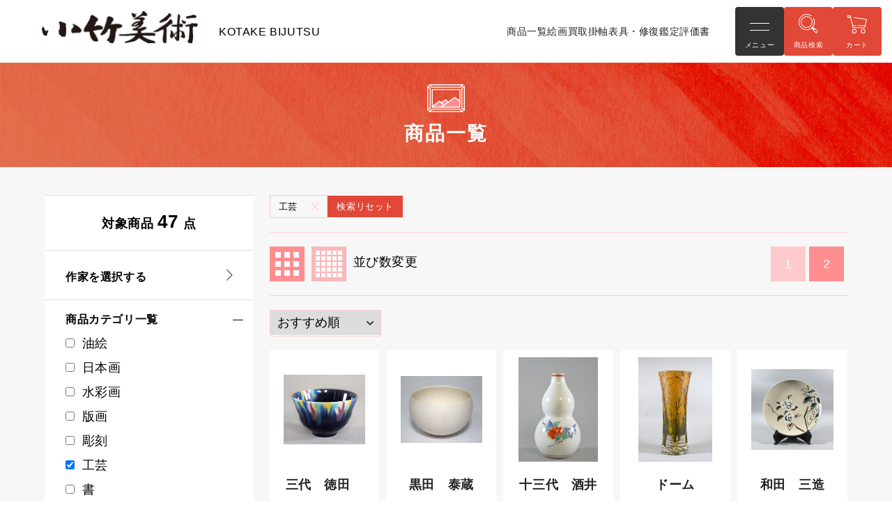

--- FILE ---
content_type: text/html; charset=utf-8
request_url: https://kotakebijyutu.com/collections/all?filter.p.m.custom.category=%E5%B7%A5%E8%8A%B8
body_size: 34158
content:
<!doctype html>
<html class="no-js" lang="ja">
  <head>
	<!-- Added by AVADA SEO Suite -->
	





<meta name="twitter:image" content="http://kotakebijyutu.com/cdn/shop/collections/download.jpg?v=1742540108">






	<!-- /Added by AVADA SEO Suite -->
    <meta charset="utf-8">
    <meta http-equiv="X-UA-Compatible" content="IE=edge">
    <meta name="viewport" content="width=device-width,initial-scale=1">
    <meta name="theme-color" content="">
    <link rel="canonical" href="https://kotakebijyutu.com/collections/all">
    <link rel="preconnect" href="https://cdn.shopify.com" crossorigin>

    <!---->
    <!-- Add -->
    <link rel="icon" href="//kotakebijyutu.com/cdn/shop/t/10/assets/favicon.ico?v=69526646515660911051742800123"><link rel="preconnect" href="https://fonts.shopifycdn.com" crossorigin>
    

    <!-- タイトル・Description -->
    
      <!-- 商品一覧・検索結果 -->
      
      
    


    <title>小竹美術で販売中の絵画一覧 P.1</title>
    <meta name="description" content="油絵、日本画、水彩画、版画、彫刻、工芸、書など豊富なカテゴリの商品を取り揃えています。作家別・サイズ別などお好みの作品を簡単にお探しいただけます。是非、お越しください。">

    


<meta property="og:site_name" content="小竹美術">
<meta property="og:url" content="https://kotakebijyutu.com/collections/all">
<meta property="og:title" content="小竹美術で販売中の絵画一覧 P.1">
<meta property="og:type" content="website">
<meta property="og:description" content="油絵、日本画、水彩画、版画、彫刻、工芸、書など豊富なカテゴリの商品を取り揃えています。作家別・サイズ別などお好みの作品を簡単にお探しいただけます。是非、お越しください。"><meta property="og:image" content="http://kotakebijyutu.com/cdn/shop/collections/download.jpg?v=1742540108">
  <meta property="og:image:secure_url" content="https://kotakebijyutu.com/cdn/shop/collections/download.jpg?v=1742540108">
  <meta property="og:image:width" content="248">
  <meta property="og:image:height" content="176"><meta name="twitter:card" content="summary_large_image">
<meta name="twitter:title" content="小竹美術で販売中の絵画一覧 P.1">
<meta name="twitter:description" content="油絵、日本画、水彩画、版画、彫刻、工芸、書など豊富なカテゴリの商品を取り揃えています。作家別・サイズ別などお好みの作品を簡単にお探しいただけます。是非、お越しください。">


    <script src="//kotakebijyutu.com/cdn/shop/t/10/assets/global.js?v=24850326154503943211742800124" defer="defer"></script>
    <script>window.performance && window.performance.mark && window.performance.mark('shopify.content_for_header.start');</script><meta name="google-site-verification" content="gdnVazD1YfSD-7CLCmj9xHw8abXIcSqwiYbXQOYp2Bo">
<meta id="shopify-digital-wallet" name="shopify-digital-wallet" content="/62991073479/digital_wallets/dialog">
<meta name="shopify-checkout-api-token" content="fb7d11468ea5f4914137b6210e102c1e">
<link rel="alternate" type="application/atom+xml" title="Feed" href="/collections/all.atom" />
<link rel="next" href="/collections/all?filter.p.m.custom.category=%E5%B7%A5%E8%8A%B8&amp;page=2">
<link rel="alternate" hreflang="x-default" href="https://kotakebijyutu.com/collections/all">
<link rel="alternate" hreflang="ja" href="https://kotakebijyutu.com/collections/all">
<link rel="alternate" hreflang="en" href="https://kotakebijyutu.com/en/collections/all">
<link rel="alternate" type="application/json+oembed" href="https://kotakebijyutu.com/collections/all.oembed">
<script async="async" src="/checkouts/internal/preloads.js?locale=ja-JP"></script>
<link rel="preconnect" href="https://shop.app" crossorigin="anonymous">
<script async="async" src="https://shop.app/checkouts/internal/preloads.js?locale=ja-JP&shop_id=62991073479" crossorigin="anonymous"></script>
<script id="apple-pay-shop-capabilities" type="application/json">{"shopId":62991073479,"countryCode":"JP","currencyCode":"JPY","merchantCapabilities":["supports3DS"],"merchantId":"gid:\/\/shopify\/Shop\/62991073479","merchantName":"小竹美術","requiredBillingContactFields":["postalAddress","email"],"requiredShippingContactFields":["postalAddress","email"],"shippingType":"shipping","supportedNetworks":["visa","masterCard","amex","jcb","discover"],"total":{"type":"pending","label":"小竹美術","amount":"1.00"},"shopifyPaymentsEnabled":true,"supportsSubscriptions":true}</script>
<script id="shopify-features" type="application/json">{"accessToken":"fb7d11468ea5f4914137b6210e102c1e","betas":["rich-media-storefront-analytics"],"domain":"kotakebijyutu.com","predictiveSearch":false,"shopId":62991073479,"locale":"ja"}</script>
<script>var Shopify = Shopify || {};
Shopify.shop = "kotake-bijyutsu.myshopify.com";
Shopify.locale = "ja";
Shopify.currency = {"active":"JPY","rate":"1.0"};
Shopify.country = "JP";
Shopify.theme = {"name":"Dawn_202503_SEO改善改修","id":143272476871,"schema_name":"Dawn","schema_version":"6.0.2","theme_store_id":887,"role":"main"};
Shopify.theme.handle = "null";
Shopify.theme.style = {"id":null,"handle":null};
Shopify.cdnHost = "kotakebijyutu.com/cdn";
Shopify.routes = Shopify.routes || {};
Shopify.routes.root = "/";</script>
<script type="module">!function(o){(o.Shopify=o.Shopify||{}).modules=!0}(window);</script>
<script>!function(o){function n(){var o=[];function n(){o.push(Array.prototype.slice.apply(arguments))}return n.q=o,n}var t=o.Shopify=o.Shopify||{};t.loadFeatures=n(),t.autoloadFeatures=n()}(window);</script>
<script>
  window.ShopifyPay = window.ShopifyPay || {};
  window.ShopifyPay.apiHost = "shop.app\/pay";
  window.ShopifyPay.redirectState = null;
</script>
<script id="shop-js-analytics" type="application/json">{"pageType":"collection"}</script>
<script defer="defer" async type="module" src="//kotakebijyutu.com/cdn/shopifycloud/shop-js/modules/v2/client.init-shop-cart-sync_B6iN3ppr.ja.esm.js"></script>
<script defer="defer" async type="module" src="//kotakebijyutu.com/cdn/shopifycloud/shop-js/modules/v2/chunk.common_JT7zyiq2.esm.js"></script>
<script type="module">
  await import("//kotakebijyutu.com/cdn/shopifycloud/shop-js/modules/v2/client.init-shop-cart-sync_B6iN3ppr.ja.esm.js");
await import("//kotakebijyutu.com/cdn/shopifycloud/shop-js/modules/v2/chunk.common_JT7zyiq2.esm.js");

  window.Shopify.SignInWithShop?.initShopCartSync?.({"fedCMEnabled":true,"windoidEnabled":true});

</script>
<script>
  window.Shopify = window.Shopify || {};
  if (!window.Shopify.featureAssets) window.Shopify.featureAssets = {};
  window.Shopify.featureAssets['shop-js'] = {"shop-cart-sync":["modules/v2/client.shop-cart-sync_VIz1k5WV.ja.esm.js","modules/v2/chunk.common_JT7zyiq2.esm.js"],"init-fed-cm":["modules/v2/client.init-fed-cm_DQ0WZlkr.ja.esm.js","modules/v2/chunk.common_JT7zyiq2.esm.js"],"init-shop-email-lookup-coordinator":["modules/v2/client.init-shop-email-lookup-coordinator_CRJBBzlR.ja.esm.js","modules/v2/chunk.common_JT7zyiq2.esm.js"],"init-shop-cart-sync":["modules/v2/client.init-shop-cart-sync_B6iN3ppr.ja.esm.js","modules/v2/chunk.common_JT7zyiq2.esm.js"],"shop-cash-offers":["modules/v2/client.shop-cash-offers_Cpza2kF2.ja.esm.js","modules/v2/chunk.common_JT7zyiq2.esm.js","modules/v2/chunk.modal_GaCqCnWK.esm.js"],"shop-toast-manager":["modules/v2/client.shop-toast-manager_ByTne4Sx.ja.esm.js","modules/v2/chunk.common_JT7zyiq2.esm.js"],"init-windoid":["modules/v2/client.init-windoid_BeC-1Lqo.ja.esm.js","modules/v2/chunk.common_JT7zyiq2.esm.js"],"shop-button":["modules/v2/client.shop-button_DBB221DK.ja.esm.js","modules/v2/chunk.common_JT7zyiq2.esm.js"],"avatar":["modules/v2/client.avatar_BTnouDA3.ja.esm.js"],"init-customer-accounts-sign-up":["modules/v2/client.init-customer-accounts-sign-up_BbBUeSUX.ja.esm.js","modules/v2/client.shop-login-button_D3GMhygH.ja.esm.js","modules/v2/chunk.common_JT7zyiq2.esm.js","modules/v2/chunk.modal_GaCqCnWK.esm.js"],"pay-button":["modules/v2/client.pay-button_-X0E0YP1.ja.esm.js","modules/v2/chunk.common_JT7zyiq2.esm.js"],"init-shop-for-new-customer-accounts":["modules/v2/client.init-shop-for-new-customer-accounts_m5tLLoD1.ja.esm.js","modules/v2/client.shop-login-button_D3GMhygH.ja.esm.js","modules/v2/chunk.common_JT7zyiq2.esm.js","modules/v2/chunk.modal_GaCqCnWK.esm.js"],"shop-login-button":["modules/v2/client.shop-login-button_D3GMhygH.ja.esm.js","modules/v2/chunk.common_JT7zyiq2.esm.js","modules/v2/chunk.modal_GaCqCnWK.esm.js"],"shop-follow-button":["modules/v2/client.shop-follow-button_Blm-Butl.ja.esm.js","modules/v2/chunk.common_JT7zyiq2.esm.js","modules/v2/chunk.modal_GaCqCnWK.esm.js"],"init-customer-accounts":["modules/v2/client.init-customer-accounts_BsGvmHRY.ja.esm.js","modules/v2/client.shop-login-button_D3GMhygH.ja.esm.js","modules/v2/chunk.common_JT7zyiq2.esm.js","modules/v2/chunk.modal_GaCqCnWK.esm.js"],"lead-capture":["modules/v2/client.lead-capture_CV37ecIC.ja.esm.js","modules/v2/chunk.common_JT7zyiq2.esm.js","modules/v2/chunk.modal_GaCqCnWK.esm.js"],"checkout-modal":["modules/v2/client.checkout-modal_O3fwC3-U.ja.esm.js","modules/v2/chunk.common_JT7zyiq2.esm.js","modules/v2/chunk.modal_GaCqCnWK.esm.js"],"shop-login":["modules/v2/client.shop-login_BeEsdD2Q.ja.esm.js","modules/v2/chunk.common_JT7zyiq2.esm.js","modules/v2/chunk.modal_GaCqCnWK.esm.js"],"payment-terms":["modules/v2/client.payment-terms_C_A6C2lI.ja.esm.js","modules/v2/chunk.common_JT7zyiq2.esm.js","modules/v2/chunk.modal_GaCqCnWK.esm.js"]};
</script>
<script>(function() {
  var isLoaded = false;
  function asyncLoad() {
    if (isLoaded) return;
    isLoaded = true;
    var urls = ["\/\/searchserverapi.com\/widgets\/shopify\/init.js?a=1N3C7Y1X6g\u0026shop=kotake-bijyutsu.myshopify.com","https:\/\/cdn.nfcube.com\/instafeed-ca4989bf61e4d94186f46f4ffebffbe6.js?shop=kotake-bijyutsu.myshopify.com"];
    for (var i = 0; i < urls.length; i++) {
      var s = document.createElement('script');
      s.type = 'text/javascript';
      s.async = true;
      s.src = urls[i];
      var x = document.getElementsByTagName('script')[0];
      x.parentNode.insertBefore(s, x);
    }
  };
  if(window.attachEvent) {
    window.attachEvent('onload', asyncLoad);
  } else {
    window.addEventListener('load', asyncLoad, false);
  }
})();</script>
<script id="__st">var __st={"a":62991073479,"offset":32400,"reqid":"777534c7-fc15-420b-8c80-01933a713243-1768585713","pageurl":"kotakebijyutu.com\/collections\/all?filter.p.m.custom.category=%E5%B7%A5%E8%8A%B8","u":"6085eaa5da1c","p":"collection","rtyp":"collection","rid":293871616199};</script>
<script>window.ShopifyPaypalV4VisibilityTracking = true;</script>
<script id="captcha-bootstrap">!function(){'use strict';const t='contact',e='account',n='new_comment',o=[[t,t],['blogs',n],['comments',n],[t,'customer']],c=[[e,'customer_login'],[e,'guest_login'],[e,'recover_customer_password'],[e,'create_customer']],r=t=>t.map((([t,e])=>`form[action*='/${t}']:not([data-nocaptcha='true']) input[name='form_type'][value='${e}']`)).join(','),a=t=>()=>t?[...document.querySelectorAll(t)].map((t=>t.form)):[];function s(){const t=[...o],e=r(t);return a(e)}const i='password',u='form_key',d=['recaptcha-v3-token','g-recaptcha-response','h-captcha-response',i],f=()=>{try{return window.sessionStorage}catch{return}},m='__shopify_v',_=t=>t.elements[u];function p(t,e,n=!1){try{const o=window.sessionStorage,c=JSON.parse(o.getItem(e)),{data:r}=function(t){const{data:e,action:n}=t;return t[m]||n?{data:e,action:n}:{data:t,action:n}}(c);for(const[e,n]of Object.entries(r))t.elements[e]&&(t.elements[e].value=n);n&&o.removeItem(e)}catch(o){console.error('form repopulation failed',{error:o})}}const l='form_type',E='cptcha';function T(t){t.dataset[E]=!0}const w=window,h=w.document,L='Shopify',v='ce_forms',y='captcha';let A=!1;((t,e)=>{const n=(g='f06e6c50-85a8-45c8-87d0-21a2b65856fe',I='https://cdn.shopify.com/shopifycloud/storefront-forms-hcaptcha/ce_storefront_forms_captcha_hcaptcha.v1.5.2.iife.js',D={infoText:'hCaptchaによる保護',privacyText:'プライバシー',termsText:'利用規約'},(t,e,n)=>{const o=w[L][v],c=o.bindForm;if(c)return c(t,g,e,D).then(n);var r;o.q.push([[t,g,e,D],n]),r=I,A||(h.body.append(Object.assign(h.createElement('script'),{id:'captcha-provider',async:!0,src:r})),A=!0)});var g,I,D;w[L]=w[L]||{},w[L][v]=w[L][v]||{},w[L][v].q=[],w[L][y]=w[L][y]||{},w[L][y].protect=function(t,e){n(t,void 0,e),T(t)},Object.freeze(w[L][y]),function(t,e,n,w,h,L){const[v,y,A,g]=function(t,e,n){const i=e?o:[],u=t?c:[],d=[...i,...u],f=r(d),m=r(i),_=r(d.filter((([t,e])=>n.includes(e))));return[a(f),a(m),a(_),s()]}(w,h,L),I=t=>{const e=t.target;return e instanceof HTMLFormElement?e:e&&e.form},D=t=>v().includes(t);t.addEventListener('submit',(t=>{const e=I(t);if(!e)return;const n=D(e)&&!e.dataset.hcaptchaBound&&!e.dataset.recaptchaBound,o=_(e),c=g().includes(e)&&(!o||!o.value);(n||c)&&t.preventDefault(),c&&!n&&(function(t){try{if(!f())return;!function(t){const e=f();if(!e)return;const n=_(t);if(!n)return;const o=n.value;o&&e.removeItem(o)}(t);const e=Array.from(Array(32),(()=>Math.random().toString(36)[2])).join('');!function(t,e){_(t)||t.append(Object.assign(document.createElement('input'),{type:'hidden',name:u})),t.elements[u].value=e}(t,e),function(t,e){const n=f();if(!n)return;const o=[...t.querySelectorAll(`input[type='${i}']`)].map((({name:t})=>t)),c=[...d,...o],r={};for(const[a,s]of new FormData(t).entries())c.includes(a)||(r[a]=s);n.setItem(e,JSON.stringify({[m]:1,action:t.action,data:r}))}(t,e)}catch(e){console.error('failed to persist form',e)}}(e),e.submit())}));const S=(t,e)=>{t&&!t.dataset[E]&&(n(t,e.some((e=>e===t))),T(t))};for(const o of['focusin','change'])t.addEventListener(o,(t=>{const e=I(t);D(e)&&S(e,y())}));const B=e.get('form_key'),M=e.get(l),P=B&&M;t.addEventListener('DOMContentLoaded',(()=>{const t=y();if(P)for(const e of t)e.elements[l].value===M&&p(e,B);[...new Set([...A(),...v().filter((t=>'true'===t.dataset.shopifyCaptcha))])].forEach((e=>S(e,t)))}))}(h,new URLSearchParams(w.location.search),n,t,e,['guest_login'])})(!0,!0)}();</script>
<script integrity="sha256-4kQ18oKyAcykRKYeNunJcIwy7WH5gtpwJnB7kiuLZ1E=" data-source-attribution="shopify.loadfeatures" defer="defer" src="//kotakebijyutu.com/cdn/shopifycloud/storefront/assets/storefront/load_feature-a0a9edcb.js" crossorigin="anonymous"></script>
<script crossorigin="anonymous" defer="defer" src="//kotakebijyutu.com/cdn/shopifycloud/storefront/assets/shopify_pay/storefront-65b4c6d7.js?v=20250812"></script>
<script data-source-attribution="shopify.dynamic_checkout.dynamic.init">var Shopify=Shopify||{};Shopify.PaymentButton=Shopify.PaymentButton||{isStorefrontPortableWallets:!0,init:function(){window.Shopify.PaymentButton.init=function(){};var t=document.createElement("script");t.src="https://kotakebijyutu.com/cdn/shopifycloud/portable-wallets/latest/portable-wallets.ja.js",t.type="module",document.head.appendChild(t)}};
</script>
<script data-source-attribution="shopify.dynamic_checkout.buyer_consent">
  function portableWalletsHideBuyerConsent(e){var t=document.getElementById("shopify-buyer-consent"),n=document.getElementById("shopify-subscription-policy-button");t&&n&&(t.classList.add("hidden"),t.setAttribute("aria-hidden","true"),n.removeEventListener("click",e))}function portableWalletsShowBuyerConsent(e){var t=document.getElementById("shopify-buyer-consent"),n=document.getElementById("shopify-subscription-policy-button");t&&n&&(t.classList.remove("hidden"),t.removeAttribute("aria-hidden"),n.addEventListener("click",e))}window.Shopify?.PaymentButton&&(window.Shopify.PaymentButton.hideBuyerConsent=portableWalletsHideBuyerConsent,window.Shopify.PaymentButton.showBuyerConsent=portableWalletsShowBuyerConsent);
</script>
<script data-source-attribution="shopify.dynamic_checkout.cart.bootstrap">document.addEventListener("DOMContentLoaded",(function(){function t(){return document.querySelector("shopify-accelerated-checkout-cart, shopify-accelerated-checkout")}if(t())Shopify.PaymentButton.init();else{new MutationObserver((function(e,n){t()&&(Shopify.PaymentButton.init(),n.disconnect())})).observe(document.body,{childList:!0,subtree:!0})}}));
</script>
<link id="shopify-accelerated-checkout-styles" rel="stylesheet" media="screen" href="https://kotakebijyutu.com/cdn/shopifycloud/portable-wallets/latest/accelerated-checkout-backwards-compat.css" crossorigin="anonymous">
<style id="shopify-accelerated-checkout-cart">
        #shopify-buyer-consent {
  margin-top: 1em;
  display: inline-block;
  width: 100%;
}

#shopify-buyer-consent.hidden {
  display: none;
}

#shopify-subscription-policy-button {
  background: none;
  border: none;
  padding: 0;
  text-decoration: underline;
  font-size: inherit;
  cursor: pointer;
}

#shopify-subscription-policy-button::before {
  box-shadow: none;
}

      </style>

<script>window.performance && window.performance.mark && window.performance.mark('shopify.content_for_header.end');</script>


    <style data-shopify>
      @font-face {
  font-family: Assistant;
  font-weight: 400;
  font-style: normal;
  font-display: swap;
  src: url("//kotakebijyutu.com/cdn/fonts/assistant/assistant_n4.9120912a469cad1cc292572851508ca49d12e768.woff2") format("woff2"),
       url("//kotakebijyutu.com/cdn/fonts/assistant/assistant_n4.6e9875ce64e0fefcd3f4446b7ec9036b3ddd2985.woff") format("woff");
}

      @font-face {
  font-family: Assistant;
  font-weight: 700;
  font-style: normal;
  font-display: swap;
  src: url("//kotakebijyutu.com/cdn/fonts/assistant/assistant_n7.bf44452348ec8b8efa3aa3068825305886b1c83c.woff2") format("woff2"),
       url("//kotakebijyutu.com/cdn/fonts/assistant/assistant_n7.0c887fee83f6b3bda822f1150b912c72da0f7b64.woff") format("woff");
}

      
      
      @font-face {
  font-family: Assistant;
  font-weight: 400;
  font-style: normal;
  font-display: swap;
  src: url("//kotakebijyutu.com/cdn/fonts/assistant/assistant_n4.9120912a469cad1cc292572851508ca49d12e768.woff2") format("woff2"),
       url("//kotakebijyutu.com/cdn/fonts/assistant/assistant_n4.6e9875ce64e0fefcd3f4446b7ec9036b3ddd2985.woff") format("woff");
}


      :root {
        --font-body-family: Assistant, sans-serif;
        --font-body-style: normal;
        --font-body-weight: 400;
        --font-body-weight-bold: 700;

        --font-heading-family: Assistant, sans-serif;
        --font-heading-style: normal;
        --font-heading-weight: 400;

        --font-body-scale: 1.0;
        --font-heading-scale: 1.0;

        --color-base-text: 18, 18, 18;
        --color-shadow: 18, 18, 18;
        --color-base-background-1: 255, 255, 255;
        --color-base-background-2: 243, 243, 243;
        --color-base-solid-button-labels: 255, 255, 255;
        --color-base-outline-button-labels: 18, 18, 18;
        --color-base-accent-1: 18, 18, 18;
        --color-base-accent-2: 51, 79, 180;
        --payment-terms-background-color: #ffffff;

        --gradient-base-background-1: #ffffff;
        --gradient-base-background-2: #f3f3f3;
        --gradient-base-accent-1: #121212;
        --gradient-base-accent-2: #334fb4;

        --media-padding: px;
        --media-border-opacity: 0.05;
        --media-border-width: 1px;
        --media-radius: 0px;
        --media-shadow-opacity: 0.0;
        --media-shadow-horizontal-offset: 0px;
        --media-shadow-vertical-offset: 4px;
        --media-shadow-blur-radius: 5px;
        --media-shadow-visible: 0;

        --page-width: 120rem;
        --page-width-margin: 0rem;

        --card-image-padding: 0.0rem;
        --card-corner-radius: 0.0rem;
        --card-text-alignment: left;
        --card-border-width: 0.0rem;
        --card-border-opacity: 0.1;
        --card-shadow-opacity: 0.0;
        --card-shadow-visible: 0;
        --card-shadow-horizontal-offset: 0.0rem;
        --card-shadow-vertical-offset: 0.4rem;
        --card-shadow-blur-radius: 0.5rem;

        --badge-corner-radius: 4.0rem;

        --popup-border-width: 1px;
        --popup-border-opacity: 0.1;
        --popup-corner-radius: 0px;
        --popup-shadow-opacity: 0.0;
        --popup-shadow-horizontal-offset: 0px;
        --popup-shadow-vertical-offset: 4px;
        --popup-shadow-blur-radius: 5px;

        --drawer-border-width: 1px;
        --drawer-border-opacity: 0.1;
        --drawer-shadow-opacity: 0.0;
        --drawer-shadow-horizontal-offset: 0px;
        --drawer-shadow-vertical-offset: 4px;
        --drawer-shadow-blur-radius: 5px;

        --spacing-sections-desktop: 0px;
        --spacing-sections-mobile: 0px;

        --grid-desktop-vertical-spacing: 8px;
        --grid-desktop-horizontal-spacing: 8px;
        --grid-mobile-vertical-spacing: 4px;
        --grid-mobile-horizontal-spacing: 4px;

        --text-boxes-border-opacity: 0.1;
        --text-boxes-border-width: 0px;
        --text-boxes-radius: 0px;
        --text-boxes-shadow-opacity: 0.0;
        --text-boxes-shadow-visible: 0;
        --text-boxes-shadow-horizontal-offset: 0px;
        --text-boxes-shadow-vertical-offset: 4px;
        --text-boxes-shadow-blur-radius: 5px;

        --buttons-radius: 0px;
        --buttons-radius-outset: 0px;
        --buttons-border-width: 1px;
        --buttons-border-opacity: 1.0;
        --buttons-shadow-opacity: 0.0;
        --buttons-shadow-visible: 0;
        --buttons-shadow-horizontal-offset: 0px;
        --buttons-shadow-vertical-offset: 4px;
        --buttons-shadow-blur-radius: 5px;
        --buttons-border-offset: 0px;

        --inputs-radius: 0px;
        --inputs-border-width: 1px;
        --inputs-border-opacity: 0.55;
        --inputs-shadow-opacity: 0.0;
        --inputs-shadow-horizontal-offset: 0px;
        --inputs-margin-offset: 0px;
        --inputs-shadow-vertical-offset: 4px;
        --inputs-shadow-blur-radius: 5px;
        --inputs-radius-outset: 0px;

        --variant-pills-radius: 40px;
        --variant-pills-border-width: 1px;
        --variant-pills-border-opacity: 0.55;
        --variant-pills-shadow-opacity: 0.0;
        --variant-pills-shadow-horizontal-offset: 0px;
        --variant-pills-shadow-vertical-offset: 4px;
        --variant-pills-shadow-blur-radius: 5px;
      }

      *,
      *::before,
      *::after {
        box-sizing: inherit;
      }

      html {
        box-sizing: border-box;
        font-size: calc(var(--font-body-scale) * 62.5%);
        height: 100%;
      }

      body {
        display: grid;
        grid-template-rows: auto auto 1fr auto;
        grid-template-columns: 100%;
        min-height: 100%;
        margin: 0;
        font-size: 1.5rem;
        letter-spacing: 0.06rem;
        line-height: calc(1 + 0.8 / var(--font-body-scale));
        font-family: var(--font-body-family);
        font-style: var(--font-body-style);
        font-weight: var(--font-body-weight);
      }

      @media screen and (min-width: 750px) {
        body {
          font-size: 1.6rem;
        }
      }
    </style>

    <link href="//kotakebijyutu.com/cdn/shop/t/10/assets/base.css?v=151582080012231138371742800095" rel="stylesheet" type="text/css" media="all" />

    <!-- Add -->
    <link rel="stylesheet" type="text/css" href="https://cdn.jsdelivr.net/npm/slick-carousel@1.8.1/slick/slick.css"/>
    <link rel="stylesheet" href="https://cdn.jsdelivr.net/npm/swiper@11/swiper-bundle.min.css"/>
    <link href="//kotakebijyutu.com/cdn/shop/t/10/assets/style.scss.css?v=126061591383755494391759650567" rel="stylesheet" type="text/css" media="all" />
    <link href="//kotakebijyutu.com/cdn/shop/t/10/assets/custom.scss.css?v=151249104649511284241742800200" rel="stylesheet" type="text/css" media="all" />

    <!-- Added -->
    <link rel="preconnect" href="https://fonts.googleapis.com">
    <link rel="preconnect" href="https://fonts.gstatic.com" crossorigin>
  

    <script src="//kotakebijyutu.com/cdn/shop/t/10/assets/jquery-3.6.0.min.js?v=8324501383853434791742800155" defer="defer"></script>
    <script src="https://cdn.jsdelivr.net/npm/slick-carousel@1.8.1/slick/slick.min.js" defer="defer"></script>
    <script src="https://cdn.jsdelivr.net/npm/swiper@11/swiper-bundle.min.js" defer="defer"></script>
    <script src="//kotakebijyutu.com/cdn/shop/t/10/assets/common.js?v=15895476556942682581742800102" defer="defer"></script>
    <script src="//kotakebijyutu.com/cdn/shop/t/10/assets/custom.js?v=19023450651785900111743392106" defer="defer"></script>

    <!--<link rel="preload" as="font" href="//kotakebijyutu.com/cdn/fonts/assistant/assistant_n4.9120912a469cad1cc292572851508ca49d12e768.woff2" type="font/woff2" crossorigin><link rel="preload" as="font" href="//kotakebijyutu.com/cdn/fonts/assistant/assistant_n4.9120912a469cad1cc292572851508ca49d12e768.woff2" type="font/woff2" crossorigin>--><script>document.documentElement.className = document.documentElement.className.replace('no-js', 'js');
    if (Shopify.designMode) {
      document.documentElement.classList.add('shopify-design-mode');
    }
    </script>
<!-- Google tag (gtag.js) -->
<script async src="https://www.googletagmanager.com/gtag/js?id=G-HBMHDXB5MC"></script>
<script>
  window.dataLayer = window.dataLayer || [];
  function gtag(){dataLayer.push(arguments);}
  gtag('js', new Date());

  gtag('config', 'G-HBMHDXB5MC');
</script>

    <meta name="google-site-verification" content="wszWfIB1Mf6ELr1jVZrXj4hqU60GptnR5V5w3YvnNWk" />
<link href="https://monorail-edge.shopifysvc.com" rel="dns-prefetch">
<script>(function(){if ("sendBeacon" in navigator && "performance" in window) {try {var session_token_from_headers = performance.getEntriesByType('navigation')[0].serverTiming.find(x => x.name == '_s').description;} catch {var session_token_from_headers = undefined;}var session_cookie_matches = document.cookie.match(/_shopify_s=([^;]*)/);var session_token_from_cookie = session_cookie_matches && session_cookie_matches.length === 2 ? session_cookie_matches[1] : "";var session_token = session_token_from_headers || session_token_from_cookie || "";function handle_abandonment_event(e) {var entries = performance.getEntries().filter(function(entry) {return /monorail-edge.shopifysvc.com/.test(entry.name);});if (!window.abandonment_tracked && entries.length === 0) {window.abandonment_tracked = true;var currentMs = Date.now();var navigation_start = performance.timing.navigationStart;var payload = {shop_id: 62991073479,url: window.location.href,navigation_start,duration: currentMs - navigation_start,session_token,page_type: "collection"};window.navigator.sendBeacon("https://monorail-edge.shopifysvc.com/v1/produce", JSON.stringify({schema_id: "online_store_buyer_site_abandonment/1.1",payload: payload,metadata: {event_created_at_ms: currentMs,event_sent_at_ms: currentMs}}));}}window.addEventListener('pagehide', handle_abandonment_event);}}());</script>
<script id="web-pixels-manager-setup">(function e(e,d,r,n,o){if(void 0===o&&(o={}),!Boolean(null===(a=null===(i=window.Shopify)||void 0===i?void 0:i.analytics)||void 0===a?void 0:a.replayQueue)){var i,a;window.Shopify=window.Shopify||{};var t=window.Shopify;t.analytics=t.analytics||{};var s=t.analytics;s.replayQueue=[],s.publish=function(e,d,r){return s.replayQueue.push([e,d,r]),!0};try{self.performance.mark("wpm:start")}catch(e){}var l=function(){var e={modern:/Edge?\/(1{2}[4-9]|1[2-9]\d|[2-9]\d{2}|\d{4,})\.\d+(\.\d+|)|Firefox\/(1{2}[4-9]|1[2-9]\d|[2-9]\d{2}|\d{4,})\.\d+(\.\d+|)|Chrom(ium|e)\/(9{2}|\d{3,})\.\d+(\.\d+|)|(Maci|X1{2}).+ Version\/(15\.\d+|(1[6-9]|[2-9]\d|\d{3,})\.\d+)([,.]\d+|)( \(\w+\)|)( Mobile\/\w+|) Safari\/|Chrome.+OPR\/(9{2}|\d{3,})\.\d+\.\d+|(CPU[ +]OS|iPhone[ +]OS|CPU[ +]iPhone|CPU IPhone OS|CPU iPad OS)[ +]+(15[._]\d+|(1[6-9]|[2-9]\d|\d{3,})[._]\d+)([._]\d+|)|Android:?[ /-](13[3-9]|1[4-9]\d|[2-9]\d{2}|\d{4,})(\.\d+|)(\.\d+|)|Android.+Firefox\/(13[5-9]|1[4-9]\d|[2-9]\d{2}|\d{4,})\.\d+(\.\d+|)|Android.+Chrom(ium|e)\/(13[3-9]|1[4-9]\d|[2-9]\d{2}|\d{4,})\.\d+(\.\d+|)|SamsungBrowser\/([2-9]\d|\d{3,})\.\d+/,legacy:/Edge?\/(1[6-9]|[2-9]\d|\d{3,})\.\d+(\.\d+|)|Firefox\/(5[4-9]|[6-9]\d|\d{3,})\.\d+(\.\d+|)|Chrom(ium|e)\/(5[1-9]|[6-9]\d|\d{3,})\.\d+(\.\d+|)([\d.]+$|.*Safari\/(?![\d.]+ Edge\/[\d.]+$))|(Maci|X1{2}).+ Version\/(10\.\d+|(1[1-9]|[2-9]\d|\d{3,})\.\d+)([,.]\d+|)( \(\w+\)|)( Mobile\/\w+|) Safari\/|Chrome.+OPR\/(3[89]|[4-9]\d|\d{3,})\.\d+\.\d+|(CPU[ +]OS|iPhone[ +]OS|CPU[ +]iPhone|CPU IPhone OS|CPU iPad OS)[ +]+(10[._]\d+|(1[1-9]|[2-9]\d|\d{3,})[._]\d+)([._]\d+|)|Android:?[ /-](13[3-9]|1[4-9]\d|[2-9]\d{2}|\d{4,})(\.\d+|)(\.\d+|)|Mobile Safari.+OPR\/([89]\d|\d{3,})\.\d+\.\d+|Android.+Firefox\/(13[5-9]|1[4-9]\d|[2-9]\d{2}|\d{4,})\.\d+(\.\d+|)|Android.+Chrom(ium|e)\/(13[3-9]|1[4-9]\d|[2-9]\d{2}|\d{4,})\.\d+(\.\d+|)|Android.+(UC? ?Browser|UCWEB|U3)[ /]?(15\.([5-9]|\d{2,})|(1[6-9]|[2-9]\d|\d{3,})\.\d+)\.\d+|SamsungBrowser\/(5\.\d+|([6-9]|\d{2,})\.\d+)|Android.+MQ{2}Browser\/(14(\.(9|\d{2,})|)|(1[5-9]|[2-9]\d|\d{3,})(\.\d+|))(\.\d+|)|K[Aa][Ii]OS\/(3\.\d+|([4-9]|\d{2,})\.\d+)(\.\d+|)/},d=e.modern,r=e.legacy,n=navigator.userAgent;return n.match(d)?"modern":n.match(r)?"legacy":"unknown"}(),u="modern"===l?"modern":"legacy",c=(null!=n?n:{modern:"",legacy:""})[u],f=function(e){return[e.baseUrl,"/wpm","/b",e.hashVersion,"modern"===e.buildTarget?"m":"l",".js"].join("")}({baseUrl:d,hashVersion:r,buildTarget:u}),m=function(e){var d=e.version,r=e.bundleTarget,n=e.surface,o=e.pageUrl,i=e.monorailEndpoint;return{emit:function(e){var a=e.status,t=e.errorMsg,s=(new Date).getTime(),l=JSON.stringify({metadata:{event_sent_at_ms:s},events:[{schema_id:"web_pixels_manager_load/3.1",payload:{version:d,bundle_target:r,page_url:o,status:a,surface:n,error_msg:t},metadata:{event_created_at_ms:s}}]});if(!i)return console&&console.warn&&console.warn("[Web Pixels Manager] No Monorail endpoint provided, skipping logging."),!1;try{return self.navigator.sendBeacon.bind(self.navigator)(i,l)}catch(e){}var u=new XMLHttpRequest;try{return u.open("POST",i,!0),u.setRequestHeader("Content-Type","text/plain"),u.send(l),!0}catch(e){return console&&console.warn&&console.warn("[Web Pixels Manager] Got an unhandled error while logging to Monorail."),!1}}}}({version:r,bundleTarget:l,surface:e.surface,pageUrl:self.location.href,monorailEndpoint:e.monorailEndpoint});try{o.browserTarget=l,function(e){var d=e.src,r=e.async,n=void 0===r||r,o=e.onload,i=e.onerror,a=e.sri,t=e.scriptDataAttributes,s=void 0===t?{}:t,l=document.createElement("script"),u=document.querySelector("head"),c=document.querySelector("body");if(l.async=n,l.src=d,a&&(l.integrity=a,l.crossOrigin="anonymous"),s)for(var f in s)if(Object.prototype.hasOwnProperty.call(s,f))try{l.dataset[f]=s[f]}catch(e){}if(o&&l.addEventListener("load",o),i&&l.addEventListener("error",i),u)u.appendChild(l);else{if(!c)throw new Error("Did not find a head or body element to append the script");c.appendChild(l)}}({src:f,async:!0,onload:function(){if(!function(){var e,d;return Boolean(null===(d=null===(e=window.Shopify)||void 0===e?void 0:e.analytics)||void 0===d?void 0:d.initialized)}()){var d=window.webPixelsManager.init(e)||void 0;if(d){var r=window.Shopify.analytics;r.replayQueue.forEach((function(e){var r=e[0],n=e[1],o=e[2];d.publishCustomEvent(r,n,o)})),r.replayQueue=[],r.publish=d.publishCustomEvent,r.visitor=d.visitor,r.initialized=!0}}},onerror:function(){return m.emit({status:"failed",errorMsg:"".concat(f," has failed to load")})},sri:function(e){var d=/^sha384-[A-Za-z0-9+/=]+$/;return"string"==typeof e&&d.test(e)}(c)?c:"",scriptDataAttributes:o}),m.emit({status:"loading"})}catch(e){m.emit({status:"failed",errorMsg:(null==e?void 0:e.message)||"Unknown error"})}}})({shopId: 62991073479,storefrontBaseUrl: "https://kotakebijyutu.com",extensionsBaseUrl: "https://extensions.shopifycdn.com/cdn/shopifycloud/web-pixels-manager",monorailEndpoint: "https://monorail-edge.shopifysvc.com/unstable/produce_batch",surface: "storefront-renderer",enabledBetaFlags: ["2dca8a86"],webPixelsConfigList: [{"id":"521896135","configuration":"{\"config\":\"{\\\"pixel_id\\\":\\\"G-CGBDWR1QQ0\\\",\\\"target_country\\\":\\\"JP\\\",\\\"gtag_events\\\":[{\\\"type\\\":\\\"search\\\",\\\"action_label\\\":\\\"G-CGBDWR1QQ0\\\"},{\\\"type\\\":\\\"begin_checkout\\\",\\\"action_label\\\":\\\"G-CGBDWR1QQ0\\\"},{\\\"type\\\":\\\"view_item\\\",\\\"action_label\\\":[\\\"G-CGBDWR1QQ0\\\",\\\"MC-4NVEMR22MY\\\"]},{\\\"type\\\":\\\"purchase\\\",\\\"action_label\\\":[\\\"G-CGBDWR1QQ0\\\",\\\"MC-4NVEMR22MY\\\"]},{\\\"type\\\":\\\"page_view\\\",\\\"action_label\\\":[\\\"G-CGBDWR1QQ0\\\",\\\"MC-4NVEMR22MY\\\"]},{\\\"type\\\":\\\"add_payment_info\\\",\\\"action_label\\\":\\\"G-CGBDWR1QQ0\\\"},{\\\"type\\\":\\\"add_to_cart\\\",\\\"action_label\\\":\\\"G-CGBDWR1QQ0\\\"}],\\\"enable_monitoring_mode\\\":false}\"}","eventPayloadVersion":"v1","runtimeContext":"OPEN","scriptVersion":"b2a88bafab3e21179ed38636efcd8a93","type":"APP","apiClientId":1780363,"privacyPurposes":[],"dataSharingAdjustments":{"protectedCustomerApprovalScopes":["read_customer_address","read_customer_email","read_customer_name","read_customer_personal_data","read_customer_phone"]}},{"id":"47120583","configuration":"{\"apiKey\":\"1N3C7Y1X6g\", \"host\":\"searchserverapi.com\"}","eventPayloadVersion":"v1","runtimeContext":"STRICT","scriptVersion":"5559ea45e47b67d15b30b79e7c6719da","type":"APP","apiClientId":578825,"privacyPurposes":["ANALYTICS"],"dataSharingAdjustments":{"protectedCustomerApprovalScopes":["read_customer_personal_data"]}},{"id":"shopify-app-pixel","configuration":"{}","eventPayloadVersion":"v1","runtimeContext":"STRICT","scriptVersion":"0450","apiClientId":"shopify-pixel","type":"APP","privacyPurposes":["ANALYTICS","MARKETING"]},{"id":"shopify-custom-pixel","eventPayloadVersion":"v1","runtimeContext":"LAX","scriptVersion":"0450","apiClientId":"shopify-pixel","type":"CUSTOM","privacyPurposes":["ANALYTICS","MARKETING"]}],isMerchantRequest: false,initData: {"shop":{"name":"小竹美術","paymentSettings":{"currencyCode":"JPY"},"myshopifyDomain":"kotake-bijyutsu.myshopify.com","countryCode":"JP","storefrontUrl":"https:\/\/kotakebijyutu.com"},"customer":null,"cart":null,"checkout":null,"productVariants":[],"purchasingCompany":null},},"https://kotakebijyutu.com/cdn","fcfee988w5aeb613cpc8e4bc33m6693e112",{"modern":"","legacy":""},{"shopId":"62991073479","storefrontBaseUrl":"https:\/\/kotakebijyutu.com","extensionBaseUrl":"https:\/\/extensions.shopifycdn.com\/cdn\/shopifycloud\/web-pixels-manager","surface":"storefront-renderer","enabledBetaFlags":"[\"2dca8a86\"]","isMerchantRequest":"false","hashVersion":"fcfee988w5aeb613cpc8e4bc33m6693e112","publish":"custom","events":"[[\"page_viewed\",{}],[\"collection_viewed\",{\"collection\":{\"id\":\"293871616199\",\"title\":\"すべての商品\",\"productVariants\":[{\"price\":{\"amount\":999999999.0,\"currencyCode\":\"JPY\"},\"product\":{\"title\":\"いっぷく碗\",\"vendor\":\"三代　徳田　八十吉(サンダイ　トクダ　ヤソキチ)\",\"id\":\"7590929596615\",\"untranslatedTitle\":\"いっぷく碗\",\"url\":\"\/products\/ippukuwan?_pos=1\u0026_fid=a3e1dafb9\u0026_ss=c\",\"type\":\"\"},\"id\":\"42983065714887\",\"image\":{\"src\":\"\/\/kotakebijyutu.com\/cdn\/shop\/products\/tokudaippukuwann01.jpg?v=1672363643\"},\"sku\":\"\",\"title\":\"Default Title\",\"untranslatedTitle\":\"Default Title\"},{\"price\":{\"amount\":999999999.0,\"currencyCode\":\"JPY\"},\"product\":{\"title\":\"白磁碗\",\"vendor\":\"黒田　泰蔵(クロダ　タイゾウ)\",\"id\":\"7716839293127\",\"untranslatedTitle\":\"白磁碗\",\"url\":\"\/products\/%E7%99%BD%E7%A3%81%E7%A2%97?_pos=2\u0026_fid=a3e1dafb9\u0026_ss=c\",\"type\":\"\"},\"id\":\"43292336619719\",\"image\":{\"src\":\"\/\/kotakebijyutu.com\/cdn\/shop\/files\/kurodataizouhakujiwan13.jpg?v=1690016011\"},\"sku\":\"\",\"title\":\"Default Title\",\"untranslatedTitle\":\"Default Title\"},{\"price\":{\"amount\":33000.0,\"currencyCode\":\"JPY\"},\"product\":{\"title\":\"錦菊文花瓶\",\"vendor\":\"十三代　酒井田　柿右衛門(ジュウサンダイ　サカイダ　カキエモン)\",\"id\":\"7588618338503\",\"untranslatedTitle\":\"錦菊文花瓶\",\"url\":\"\/products\/%E9%8C%A6%E8%8F%8A%E6%96%87%E8%8A%B1%E7%93%B6?_pos=3\u0026_fid=a3e1dafb9\u0026_ss=c\",\"type\":\"\"},\"id\":\"42977482473671\",\"image\":{\"src\":\"\/\/kotakebijyutu.com\/cdn\/shop\/products\/kakiemonkikumonnkabin01.jpg?v=1672107847\"},\"sku\":\"\",\"title\":\"Default Title\",\"untranslatedTitle\":\"Default Title\"},{\"price\":{\"amount\":999999999.0,\"currencyCode\":\"JPY\"},\"product\":{\"title\":\"雪景色文花瓶\",\"vendor\":\"ドーム(Daum)\",\"id\":\"7587486957767\",\"untranslatedTitle\":\"雪景色文花瓶\",\"url\":\"\/products\/%E9%9B%AA%E6%99%AF%E8%89%B2%E6%96%87%E8%8A%B1%E7%93%B6?_pos=4\u0026_fid=a3e1dafb9\u0026_ss=c\",\"type\":\"\"},\"id\":\"42973730668743\",\"image\":{\"src\":\"\/\/kotakebijyutu.com\/cdn\/shop\/products\/do-mu11.jpg?v=1678947554\"},\"sku\":\"\",\"title\":\"Default Title\",\"untranslatedTitle\":\"Default Title\"},{\"price\":{\"amount\":33000.0,\"currencyCode\":\"JPY\"},\"product\":{\"title\":\"白い花（瀬戸焼）\",\"vendor\":\"和田　三造(ワダ　サンゾウ)\",\"id\":\"7587511533767\",\"untranslatedTitle\":\"白い花（瀬戸焼）\",\"url\":\"\/products\/shiroihana-setoyaki-wadasanzou?_pos=5\u0026_fid=a3e1dafb9\u0026_ss=c\",\"type\":\"\"},\"id\":\"42973986488519\",\"image\":{\"src\":\"\/\/kotakebijyutu.com\/cdn\/shop\/products\/wadasannzouezara01.jpg?v=1678947590\"},\"sku\":\"\",\"title\":\"Default Title\",\"untranslatedTitle\":\"Default Title\"},{\"price\":{\"amount\":220000.0,\"currencyCode\":\"JPY\"},\"product\":{\"title\":\"青磁椿文壺\",\"vendor\":\"田村　耕一(タムラ　コウイチ)\",\"id\":\"7587620552903\",\"untranslatedTitle\":\"青磁椿文壺\",\"url\":\"\/products\/%E9%9D%92%E7%A3%81%E6%A4%BF%E6%96%87%E5%A3%BA?_pos=6\u0026_fid=a3e1dafb9\u0026_ss=c\",\"type\":\"\"},\"id\":\"42974539579591\",\"image\":{\"src\":\"\/\/kotakebijyutu.com\/cdn\/shop\/products\/tamuraseijitubaki01.jpg?v=1678947659\"},\"sku\":\"\",\"title\":\"Default Title\",\"untranslatedTitle\":\"Default Title\"},{\"price\":{\"amount\":6600.0,\"currencyCode\":\"JPY\"},\"product\":{\"title\":\"備前茶盌\",\"vendor\":\"進藤　修(シンドウ　オサム)\",\"id\":\"7588610932935\",\"untranslatedTitle\":\"備前茶盌\",\"url\":\"\/products\/%E5%82%99%E5%89%8D%E8%8C%B6%E7%9B%8C?_pos=7\u0026_fid=a3e1dafb9\u0026_ss=c\",\"type\":\"\"},\"id\":\"42977397637319\",\"image\":{\"src\":\"\/\/kotakebijyutu.com\/cdn\/shop\/products\/shinndoubizenncyawan01.jpg?v=1672104081\"},\"sku\":\"\",\"title\":\"Default Title\",\"untranslatedTitle\":\"Default Title\"},{\"price\":{\"amount\":45000.0,\"currencyCode\":\"JPY\"},\"product\":{\"title\":\"伊部耳付花入\",\"vendor\":\"伊勢崎　満(イセザキ　ミツル)\",\"id\":\"7588610834631\",\"untranslatedTitle\":\"伊部耳付花入\",\"url\":\"\/products\/%E4%BC%8A%E9%83%A8%E8%80%B3%E4%BB%98%E8%8A%B1%E5%85%A5?_pos=8\u0026_fid=a3e1dafb9\u0026_ss=c\",\"type\":\"\"},\"id\":\"42977396293831\",\"image\":{\"src\":\"\/\/kotakebijyutu.com\/cdn\/shop\/products\/isezakiinnbemimituki01.jpg?v=1672103851\"},\"sku\":\"\",\"title\":\"Default Title\",\"untranslatedTitle\":\"Default Title\"},{\"price\":{\"amount\":999999999.0,\"currencyCode\":\"JPY\"},\"product\":{\"title\":\"萩鉢\",\"vendor\":\"十三代　坂田　泥華(ジュウサンダイ　サカタ　デイカ)\",\"id\":\"7587510878407\",\"untranslatedTitle\":\"萩鉢\",\"url\":\"\/products\/hagihachi-sakatadeika?_pos=9\u0026_fid=a3e1dafb9\u0026_ss=c\",\"type\":\"\"},\"id\":\"42973975609543\",\"image\":{\"src\":\"\/\/kotakebijyutu.com\/cdn\/shop\/products\/sakatadeikahagi071.jpg?v=1678947590\"},\"sku\":\"\",\"title\":\"Default Title\",\"untranslatedTitle\":\"Default Title\"},{\"price\":{\"amount\":77000.0,\"currencyCode\":\"JPY\"},\"product\":{\"title\":\"錦菊鳥文花瓶\",\"vendor\":\"十三代　酒井田　柿右衛門(ジュウサンダイ　サカイダ　カキエモン)\",\"id\":\"7588618830023\",\"untranslatedTitle\":\"錦菊鳥文花瓶\",\"url\":\"\/products\/%E9%8C%A6%E8%8F%8A%E9%B3%A5%E6%96%87%E8%8A%B1%E7%93%B6?_pos=10\u0026_fid=a3e1dafb9\u0026_ss=c\",\"type\":\"\"},\"id\":\"42977487192263\",\"image\":{\"src\":\"\/\/kotakebijyutu.com\/cdn\/shop\/products\/kakiemonkikutorimon01.jpg?v=1672108023\"},\"sku\":\"\",\"title\":\"Default Title\",\"untranslatedTitle\":\"Default Title\"},{\"price\":{\"amount\":999999999.0,\"currencyCode\":\"JPY\"},\"product\":{\"title\":\"手吹飾筥（かざりばこ）紅白梅\",\"vendor\":\"藤田　喬平(フジタ　キョウヘイ)\",\"id\":\"7590929334471\",\"untranslatedTitle\":\"手吹飾筥（かざりばこ）紅白梅\",\"url\":\"\/products\/kazaribako-kouhakubai-fujitakyouhei?_pos=11\u0026_fid=a3e1dafb9\u0026_ss=c\",\"type\":\"\"},\"id\":\"42983060865223\",\"image\":{\"src\":\"\/\/kotakebijyutu.com\/cdn\/shop\/products\/fujitakouhakubai02.jpg?v=1672363426\"},\"sku\":\"\",\"title\":\"Default Title\",\"untranslatedTitle\":\"Default Title\"},{\"price\":{\"amount\":770000.0,\"currencyCode\":\"JPY\"},\"product\":{\"title\":\"濁手藤花文花瓶\",\"vendor\":\"十四代　酒井田　柿右衛門(ジュウヨンダイ　サカイダ　カキエモン)\",\"id\":\"7594216784071\",\"untranslatedTitle\":\"濁手藤花文花瓶\",\"url\":\"\/products\/nigoshidefujihanamonkabin?_pos=12\u0026_fid=a3e1dafb9\u0026_ss=c\",\"type\":\"\"},\"id\":\"42992805052615\",\"image\":{\"src\":\"\/\/kotakebijyutu.com\/cdn\/shop\/products\/14daifujikabin06.jpg?v=1672907857\"},\"sku\":\"\",\"title\":\"Default Title\",\"untranslatedTitle\":\"Default Title\"},{\"price\":{\"amount\":99000.0,\"currencyCode\":\"JPY\"},\"product\":{\"title\":\"彩釉香炉\",\"vendor\":\"三代　徳田　八十吉(サンダイ　トクダ　ヤソキチ)\",\"id\":\"7590930186439\",\"untranslatedTitle\":\"彩釉香炉\",\"url\":\"\/products\/saiyuukouro?_pos=13\u0026_fid=a3e1dafb9\u0026_ss=c\",\"type\":\"\"},\"id\":\"42983070597319\",\"image\":{\"src\":\"\/\/kotakebijyutu.com\/cdn\/shop\/products\/tokudamasakouro01.jpg?v=1672363850\"},\"sku\":\"\",\"title\":\"Default Title\",\"untranslatedTitle\":\"Default Title\"},{\"price\":{\"amount\":999999999.0,\"currencyCode\":\"JPY\"},\"product\":{\"title\":\"手吹飾筥（かざりばこ）竹取物語\",\"vendor\":\"藤田　喬平(フジタ　キョウヘイ)\",\"id\":\"7596793495751\",\"untranslatedTitle\":\"手吹飾筥（かざりばこ）竹取物語\",\"url\":\"\/products\/kazaribako-taketorimonogatari-fujitakyouhei?_pos=14\u0026_fid=a3e1dafb9\u0026_ss=c\",\"type\":\"\"},\"id\":\"42999555129543\",\"image\":{\"src\":\"\/\/kotakebijyutu.com\/cdn\/shop\/products\/fujitataketori02.jpg?v=1673396855\"},\"sku\":\"\",\"title\":\"Default Title\",\"untranslatedTitle\":\"Default Title\"},{\"price\":{\"amount\":66000.0,\"currencyCode\":\"JPY\"},\"product\":{\"title\":\"錦牡丹文酒器\",\"vendor\":\"十三代　酒井田　柿右衛門(ジュウサンダイ　サカイダ　カキエモン)\",\"id\":\"7588618961095\",\"untranslatedTitle\":\"錦牡丹文酒器\",\"url\":\"\/products\/%E9%8C%A6%E7%89%A1%E4%B8%B9%E6%96%87%E9%85%92%E5%99%A8?_pos=15\u0026_fid=a3e1dafb9\u0026_ss=c\",\"type\":\"\"},\"id\":\"42977490206919\",\"image\":{\"src\":\"\/\/kotakebijyutu.com\/cdn\/shop\/products\/kakiemonsyuki01.jpg?v=1672108141\"},\"sku\":\"\",\"title\":\"Default Title\",\"untranslatedTitle\":\"Default Title\"},{\"price\":{\"amount\":280000.0,\"currencyCode\":\"JPY\"},\"product\":{\"title\":\"灰失透釉壺\",\"vendor\":\"石黒　宗麿(イシグロ　ムネマロ)\",\"id\":\"7594221338823\",\"untranslatedTitle\":\"灰失透釉壺\",\"url\":\"\/products\/%E7%81%B0%E5%A4%B1%E9%80%8F%E9%87%89%E5%A3%BA?_pos=16\u0026_fid=a3e1dafb9\u0026_ss=c\",\"type\":\"\"},\"id\":\"42992810098887\",\"image\":{\"src\":\"\/\/kotakebijyutu.com\/cdn\/shop\/products\/ishigurohaitubo06.jpg?v=1672908177\"},\"sku\":\"\",\"title\":\"Default Title\",\"untranslatedTitle\":\"Default Title\"},{\"price\":{\"amount\":25000.0,\"currencyCode\":\"JPY\"},\"product\":{\"title\":\"牡丹四月\",\"vendor\":\"十五代　辻　常陸(ジュウゴダイ　ツジ　ヒタチ)\",\"id\":\"7589882003655\",\"untranslatedTitle\":\"牡丹四月\",\"url\":\"\/products\/%E7%89%A1%E4%B8%B9%E5%9B%9B%E6%9C%88?_pos=17\u0026_fid=a3e1dafb9\u0026_ss=c\",\"type\":\"\"},\"id\":\"42981125882055\",\"image\":{\"src\":\"\/\/kotakebijyutu.com\/cdn\/shop\/products\/jyugodaitujihitati-botan01.jpg?v=1672289766\"},\"sku\":\"\",\"title\":\"Default Title\",\"untranslatedTitle\":\"Default Title\"},{\"price\":{\"amount\":500000.0,\"currencyCode\":\"JPY\"},\"product\":{\"title\":\"鎚目　純銀瓶\",\"vendor\":\"宗弘(ムネヒロ)\",\"id\":\"7590929105095\",\"untranslatedTitle\":\"鎚目　純銀瓶\",\"url\":\"\/products\/%E9%8E%9A%E7%9B%AE-%E7%B4%94%E9%8A%80%E7%93%B6?_pos=18\u0026_fid=a3e1dafb9\u0026_ss=c\",\"type\":\"\"},\"id\":\"42983055065287\",\"image\":{\"src\":\"\/\/kotakebijyutu.com\/cdn\/shop\/products\/munehirojyunnginnbinn02.jpg?v=1672363203\"},\"sku\":\"\",\"title\":\"Default Title\",\"untranslatedTitle\":\"Default Title\"},{\"price\":{\"amount\":110000.0,\"currencyCode\":\"JPY\"},\"product\":{\"title\":\"備前壺\",\"vendor\":\"藤原　雄(フジワラ　ユウ)\",\"id\":\"7588610375879\",\"untranslatedTitle\":\"備前壺\",\"url\":\"\/products\/%E8%97%A4%E5%8E%9F%E9%9B%84-%E5%82%99%E5%89%8D%E5%A3%BA?_pos=19\u0026_fid=a3e1dafb9\u0026_ss=c\",\"type\":\"\"},\"id\":\"42977395507399\",\"image\":{\"src\":\"\/\/kotakebijyutu.com\/cdn\/shop\/products\/fujiwarabizenn06.jpg?v=1672103641\"},\"sku\":\"\",\"title\":\"Default Title\",\"untranslatedTitle\":\"Default Title\"},{\"price\":{\"amount\":999999999.0,\"currencyCode\":\"JPY\"},\"product\":{\"title\":\"馬上のふたり（アラビアンナイト）マイセン磁器（MEISSEN）\",\"vendor\":\"ハインツ　ヴェルナー(HEINZ　WERNER)\",\"id\":\"7590926188743\",\"untranslatedTitle\":\"馬上のふたり（アラビアンナイト）マイセン磁器（MEISSEN）\",\"url\":\"\/products\/bajyounofutari?_pos=20\u0026_fid=a3e1dafb9\u0026_ss=c\",\"type\":\"\"},\"id\":\"42983037894855\",\"image\":{\"src\":\"\/\/kotakebijyutu.com\/cdn\/shop\/products\/maisenbajyounofutari01.jpg?v=1672361659\"},\"sku\":\"\",\"title\":\"Default Title\",\"untranslatedTitle\":\"Default Title\"},{\"price\":{\"amount\":999999999.0,\"currencyCode\":\"JPY\"},\"product\":{\"title\":\"公園通りの花屋さん\",\"vendor\":\"リヤドロ(LLADRO)\",\"id\":\"7918468563143\",\"untranslatedTitle\":\"公園通りの花屋さん\",\"url\":\"\/products\/%E5%85%AC%E5%9C%92%E9%80%9A%E3%82%8A%E3%81%AE%E8%8A%B1%E5%B1%8B%E3%81%95%E3%82%93?_pos=21\u0026_fid=a3e1dafb9\u0026_ss=c\",\"type\":\"\"},\"id\":\"43804664168647\",\"image\":{\"src\":\"\/\/kotakebijyutu.com\/cdn\/shop\/files\/riyadorokouenndoori019.jpg?v=1709430829\"},\"sku\":null,\"title\":\"Default Title\",\"untranslatedTitle\":\"Default Title\"},{\"price\":{\"amount\":999999999.0,\"currencyCode\":\"JPY\"},\"product\":{\"title\":\"Grape　Testers\",\"vendor\":\"リヤドロ(LLADRO)\",\"id\":\"7918481703111\",\"untranslatedTitle\":\"Grape　Testers\",\"url\":\"\/products\/grape-testers?_pos=22\u0026_fid=a3e1dafb9\u0026_ss=c\",\"type\":\"\"},\"id\":\"43804778463431\",\"image\":{\"src\":\"\/\/kotakebijyutu.com\/cdn\/shop\/files\/riyadoroidonosyounennsyoujyo001.jpg?v=1709442688\"},\"sku\":null,\"title\":\"Default Title\",\"untranslatedTitle\":\"Default Title\"},{\"price\":{\"amount\":19800.0,\"currencyCode\":\"JPY\"},\"product\":{\"title\":\"春のお庭に帰って\",\"vendor\":\"リヤドロ(LLADRO)\",\"id\":\"7918482358471\",\"untranslatedTitle\":\"春のお庭に帰って\",\"url\":\"\/products\/%E6%98%A5%E3%81%AE%E3%81%8A%E5%BA%AD%E3%81%AB%E5%B8%B0%E3%81%A3%E3%81%A6?_pos=23\u0026_fid=a3e1dafb9\u0026_ss=c\",\"type\":\"\"},\"id\":\"43804779479239\",\"image\":{\"src\":\"\/\/kotakebijyutu.com\/cdn\/shop\/files\/riyadoroharunoniwa001.jpg?v=1709443567\"},\"sku\":null,\"title\":\"Default Title\",\"untranslatedTitle\":\"Default Title\"},{\"price\":{\"amount\":999999999.0,\"currencyCode\":\"JPY\"},\"product\":{\"title\":\"神宮舞楽・蘭陵王\",\"vendor\":\"北海道神宮(ホッカイドウジングウ)\",\"id\":\"8071658406087\",\"untranslatedTitle\":\"神宮舞楽・蘭陵王\",\"url\":\"\/products\/%E7%A5%9E%E5%AE%AE%E8%88%9E%E6%A5%BD-%E8%98%AD%E9%99%B5%E7%8E%8B?_pos=24\u0026_fid=a3e1dafb9\u0026_ss=c\",\"type\":\"\"},\"id\":\"44220655534279\",\"image\":{\"src\":\"\/\/kotakebijyutu.com\/cdn\/shop\/files\/rannryououmenngaku12.jpg?v=1715918415\"},\"sku\":null,\"title\":\"Default Title\",\"untranslatedTitle\":\"Default Title\"},{\"price\":{\"amount\":999999999.0,\"currencyCode\":\"JPY\"},\"product\":{\"title\":\"叩き唐津　三島黒白象嵌　魚文　壺\",\"vendor\":\"十三代　中里　太郎右衛門(ジュウサンダイ　ナカザト　タロエモン)\",\"id\":\"8154610827463\",\"untranslatedTitle\":\"叩き唐津　三島黒白象嵌　魚文　壺\",\"url\":\"\/products\/%E5%8F%A9%E3%81%8D%E5%94%90%E6%B4%A5-%E4%B8%89%E5%B3%B6%E9%BB%92%E7%99%BD%E8%B1%A1%E5%B5%8C-%E9%AD%9A%E6%96%87-%E5%A3%BA?_pos=25\u0026_fid=a3e1dafb9\u0026_ss=c\",\"type\":\"\"},\"id\":\"44397845446855\",\"image\":{\"src\":\"\/\/kotakebijyutu.com\/cdn\/shop\/files\/nakazatotatakikaratugyomonn016.jpg?v=1719917069\"},\"sku\":null,\"title\":\"Default Title\",\"untranslatedTitle\":\"Default Title\"},{\"price\":{\"amount\":999999999.0,\"currencyCode\":\"JPY\"},\"product\":{\"title\":\"濁手珈琲碗桜文\",\"vendor\":\"十四代　酒井田　柿右衛門(ジュウヨンダイ　サカイダ　カキエモン)\",\"id\":\"8277703131335\",\"untranslatedTitle\":\"濁手珈琲碗桜文\",\"url\":\"\/products\/nigoshideko-hi-sakuramon?_pos=26\u0026_fid=a3e1dafb9\u0026_ss=c\",\"type\":\"\"},\"id\":\"44767792267463\",\"image\":{\"src\":\"\/\/kotakebijyutu.com\/cdn\/shop\/files\/14daikakiemonsakuramon.jpg?v=1734844318\"},\"sku\":null,\"title\":\"Default Title\",\"untranslatedTitle\":\"Default Title\"},{\"price\":{\"amount\":176000.0,\"currencyCode\":\"JPY\"},\"product\":{\"title\":\"濁手珈琲碗紅葉文\",\"vendor\":\"十四代　酒井田　柿右衛門(ジュウヨンダイ　サカイダ　カキエモン)\",\"id\":\"8277704704199\",\"untranslatedTitle\":\"濁手珈琲碗紅葉文\",\"url\":\"\/products\/nigoshideko-hi-kouyoumon?_pos=27\u0026_fid=a3e1dafb9\u0026_ss=c\",\"type\":\"\"},\"id\":\"44767796396231\",\"image\":{\"src\":\"\/\/kotakebijyutu.com\/cdn\/shop\/files\/14daikakiemonmomijimon.jpg?v=1734845394\"},\"sku\":null,\"title\":\"Default Title\",\"untranslatedTitle\":\"Default Title\"},{\"price\":{\"amount\":999999999.0,\"currencyCode\":\"JPY\"},\"product\":{\"title\":\"手吹き硝子　彩花文器\",\"vendor\":\"石井　康治(イシイ　コウジ)\",\"id\":\"8277722988743\",\"untranslatedTitle\":\"手吹き硝子　彩花文器\",\"url\":\"\/products\/tebikigarasu-saikamonki?_pos=28\u0026_fid=a3e1dafb9\u0026_ss=c\",\"type\":\"\"},\"id\":\"44767887884487\",\"image\":{\"src\":\"\/\/kotakebijyutu.com\/cdn\/shop\/files\/ishiikoujisaikamonnki.jpg?v=1734854838\"},\"sku\":null,\"title\":\"Default Title\",\"untranslatedTitle\":\"Default Title\"},{\"price\":{\"amount\":132000.0,\"currencyCode\":\"JPY\"},\"product\":{\"title\":\"手吹き硝子　金彩輪花鉢\",\"vendor\":\"石井　康治(イシイ　コウジ)\",\"id\":\"8277734359239\",\"untranslatedTitle\":\"手吹き硝子　金彩輪花鉢\",\"url\":\"\/products\/tebukigarasu-kinsairinkahachi?_pos=29\u0026_fid=a3e1dafb9\u0026_ss=c\",\"type\":\"\"},\"id\":\"44767925043399\",\"image\":{\"src\":\"\/\/kotakebijyutu.com\/cdn\/shop\/files\/ishiikoujikinnsaihachi_6.jpg?v=1734859975\"},\"sku\":null,\"title\":\"Default Title\",\"untranslatedTitle\":\"Default Title\"},{\"price\":{\"amount\":999999999.0,\"currencyCode\":\"JPY\"},\"product\":{\"title\":\"孫次郎\",\"vendor\":\"羽生　光善(ハニュウ　コウゼン)\",\"id\":\"8280374149319\",\"untranslatedTitle\":\"孫次郎\",\"url\":\"\/products\/magojirou-hanyukouzen?_pos=30\u0026_fid=a3e1dafb9\u0026_ss=c\",\"type\":\"\"},\"id\":\"44778045604039\",\"image\":{\"src\":\"\/\/kotakebijyutu.com\/cdn\/shop\/files\/hanyuumagojirou.jpg?v=1735526710\"},\"sku\":null,\"title\":\"Default Title\",\"untranslatedTitle\":\"Default Title\"}]}}]]"});</script><script>
  window.ShopifyAnalytics = window.ShopifyAnalytics || {};
  window.ShopifyAnalytics.meta = window.ShopifyAnalytics.meta || {};
  window.ShopifyAnalytics.meta.currency = 'JPY';
  var meta = {"products":[{"id":7590929596615,"gid":"gid:\/\/shopify\/Product\/7590929596615","vendor":"三代　徳田　八十吉(サンダイ　トクダ　ヤソキチ)","type":"","handle":"ippukuwan","variants":[{"id":42983065714887,"price":99999999900,"name":"いっぷく碗","public_title":null,"sku":""}],"remote":false},{"id":7716839293127,"gid":"gid:\/\/shopify\/Product\/7716839293127","vendor":"黒田　泰蔵(クロダ　タイゾウ)","type":"","handle":"白磁碗","variants":[{"id":43292336619719,"price":99999999900,"name":"白磁碗","public_title":null,"sku":""}],"remote":false},{"id":7588618338503,"gid":"gid:\/\/shopify\/Product\/7588618338503","vendor":"十三代　酒井田　柿右衛門(ジュウサンダイ　サカイダ　カキエモン)","type":"","handle":"錦菊文花瓶","variants":[{"id":42977482473671,"price":3300000,"name":"錦菊文花瓶","public_title":null,"sku":""}],"remote":false},{"id":7587486957767,"gid":"gid:\/\/shopify\/Product\/7587486957767","vendor":"ドーム(Daum)","type":"","handle":"雪景色文花瓶","variants":[{"id":42973730668743,"price":99999999900,"name":"雪景色文花瓶","public_title":null,"sku":""}],"remote":false},{"id":7587511533767,"gid":"gid:\/\/shopify\/Product\/7587511533767","vendor":"和田　三造(ワダ　サンゾウ)","type":"","handle":"shiroihana-setoyaki-wadasanzou","variants":[{"id":42973986488519,"price":3300000,"name":"白い花（瀬戸焼）","public_title":null,"sku":""}],"remote":false},{"id":7587620552903,"gid":"gid:\/\/shopify\/Product\/7587620552903","vendor":"田村　耕一(タムラ　コウイチ)","type":"","handle":"青磁椿文壺","variants":[{"id":42974539579591,"price":22000000,"name":"青磁椿文壺","public_title":null,"sku":""}],"remote":false},{"id":7588610932935,"gid":"gid:\/\/shopify\/Product\/7588610932935","vendor":"進藤　修(シンドウ　オサム)","type":"","handle":"備前茶盌","variants":[{"id":42977397637319,"price":660000,"name":"備前茶盌","public_title":null,"sku":""}],"remote":false},{"id":7588610834631,"gid":"gid:\/\/shopify\/Product\/7588610834631","vendor":"伊勢崎　満(イセザキ　ミツル)","type":"","handle":"伊部耳付花入","variants":[{"id":42977396293831,"price":4500000,"name":"伊部耳付花入","public_title":null,"sku":""}],"remote":false},{"id":7587510878407,"gid":"gid:\/\/shopify\/Product\/7587510878407","vendor":"十三代　坂田　泥華(ジュウサンダイ　サカタ　デイカ)","type":"","handle":"hagihachi-sakatadeika","variants":[{"id":42973975609543,"price":99999999900,"name":"萩鉢","public_title":null,"sku":""}],"remote":false},{"id":7588618830023,"gid":"gid:\/\/shopify\/Product\/7588618830023","vendor":"十三代　酒井田　柿右衛門(ジュウサンダイ　サカイダ　カキエモン)","type":"","handle":"錦菊鳥文花瓶","variants":[{"id":42977487192263,"price":7700000,"name":"錦菊鳥文花瓶","public_title":null,"sku":""}],"remote":false},{"id":7590929334471,"gid":"gid:\/\/shopify\/Product\/7590929334471","vendor":"藤田　喬平(フジタ　キョウヘイ)","type":"","handle":"kazaribako-kouhakubai-fujitakyouhei","variants":[{"id":42983060865223,"price":99999999900,"name":"手吹飾筥（かざりばこ）紅白梅","public_title":null,"sku":""}],"remote":false},{"id":7594216784071,"gid":"gid:\/\/shopify\/Product\/7594216784071","vendor":"十四代　酒井田　柿右衛門(ジュウヨンダイ　サカイダ　カキエモン)","type":"","handle":"nigoshidefujihanamonkabin","variants":[{"id":42992805052615,"price":77000000,"name":"濁手藤花文花瓶","public_title":null,"sku":""}],"remote":false},{"id":7590930186439,"gid":"gid:\/\/shopify\/Product\/7590930186439","vendor":"三代　徳田　八十吉(サンダイ　トクダ　ヤソキチ)","type":"","handle":"saiyuukouro","variants":[{"id":42983070597319,"price":9900000,"name":"彩釉香炉","public_title":null,"sku":""}],"remote":false},{"id":7596793495751,"gid":"gid:\/\/shopify\/Product\/7596793495751","vendor":"藤田　喬平(フジタ　キョウヘイ)","type":"","handle":"kazaribako-taketorimonogatari-fujitakyouhei","variants":[{"id":42999555129543,"price":99999999900,"name":"手吹飾筥（かざりばこ）竹取物語","public_title":null,"sku":""}],"remote":false},{"id":7588618961095,"gid":"gid:\/\/shopify\/Product\/7588618961095","vendor":"十三代　酒井田　柿右衛門(ジュウサンダイ　サカイダ　カキエモン)","type":"","handle":"錦牡丹文酒器","variants":[{"id":42977490206919,"price":6600000,"name":"錦牡丹文酒器","public_title":null,"sku":""}],"remote":false},{"id":7594221338823,"gid":"gid:\/\/shopify\/Product\/7594221338823","vendor":"石黒　宗麿(イシグロ　ムネマロ)","type":"","handle":"灰失透釉壺","variants":[{"id":42992810098887,"price":28000000,"name":"灰失透釉壺","public_title":null,"sku":""}],"remote":false},{"id":7589882003655,"gid":"gid:\/\/shopify\/Product\/7589882003655","vendor":"十五代　辻　常陸(ジュウゴダイ　ツジ　ヒタチ)","type":"","handle":"牡丹四月","variants":[{"id":42981125882055,"price":2500000,"name":"牡丹四月","public_title":null,"sku":""}],"remote":false},{"id":7590929105095,"gid":"gid:\/\/shopify\/Product\/7590929105095","vendor":"宗弘(ムネヒロ)","type":"","handle":"鎚目-純銀瓶","variants":[{"id":42983055065287,"price":50000000,"name":"鎚目　純銀瓶","public_title":null,"sku":""}],"remote":false},{"id":7588610375879,"gid":"gid:\/\/shopify\/Product\/7588610375879","vendor":"藤原　雄(フジワラ　ユウ)","type":"","handle":"藤原雄-備前壺","variants":[{"id":42977395507399,"price":11000000,"name":"備前壺","public_title":null,"sku":""}],"remote":false},{"id":7590926188743,"gid":"gid:\/\/shopify\/Product\/7590926188743","vendor":"ハインツ　ヴェルナー(HEINZ　WERNER)","type":"","handle":"bajyounofutari","variants":[{"id":42983037894855,"price":99999999900,"name":"馬上のふたり（アラビアンナイト）マイセン磁器（MEISSEN）","public_title":null,"sku":""}],"remote":false},{"id":7918468563143,"gid":"gid:\/\/shopify\/Product\/7918468563143","vendor":"リヤドロ(LLADRO)","type":"","handle":"公園通りの花屋さん","variants":[{"id":43804664168647,"price":99999999900,"name":"公園通りの花屋さん","public_title":null,"sku":null}],"remote":false},{"id":7918481703111,"gid":"gid:\/\/shopify\/Product\/7918481703111","vendor":"リヤドロ(LLADRO)","type":"","handle":"grape-testers","variants":[{"id":43804778463431,"price":99999999900,"name":"Grape　Testers","public_title":null,"sku":null}],"remote":false},{"id":7918482358471,"gid":"gid:\/\/shopify\/Product\/7918482358471","vendor":"リヤドロ(LLADRO)","type":"","handle":"春のお庭に帰って","variants":[{"id":43804779479239,"price":1980000,"name":"春のお庭に帰って","public_title":null,"sku":null}],"remote":false},{"id":8071658406087,"gid":"gid:\/\/shopify\/Product\/8071658406087","vendor":"北海道神宮(ホッカイドウジングウ)","type":"","handle":"神宮舞楽-蘭陵王","variants":[{"id":44220655534279,"price":99999999900,"name":"神宮舞楽・蘭陵王","public_title":null,"sku":null}],"remote":false},{"id":8154610827463,"gid":"gid:\/\/shopify\/Product\/8154610827463","vendor":"十三代　中里　太郎右衛門(ジュウサンダイ　ナカザト　タロエモン)","type":"","handle":"叩き唐津-三島黒白象嵌-魚文-壺","variants":[{"id":44397845446855,"price":99999999900,"name":"叩き唐津　三島黒白象嵌　魚文　壺","public_title":null,"sku":null}],"remote":false},{"id":8277703131335,"gid":"gid:\/\/shopify\/Product\/8277703131335","vendor":"十四代　酒井田　柿右衛門(ジュウヨンダイ　サカイダ　カキエモン)","type":"","handle":"nigoshideko-hi-sakuramon","variants":[{"id":44767792267463,"price":99999999900,"name":"濁手珈琲碗桜文","public_title":null,"sku":null}],"remote":false},{"id":8277704704199,"gid":"gid:\/\/shopify\/Product\/8277704704199","vendor":"十四代　酒井田　柿右衛門(ジュウヨンダイ　サカイダ　カキエモン)","type":"","handle":"nigoshideko-hi-kouyoumon","variants":[{"id":44767796396231,"price":17600000,"name":"濁手珈琲碗紅葉文","public_title":null,"sku":null}],"remote":false},{"id":8277722988743,"gid":"gid:\/\/shopify\/Product\/8277722988743","vendor":"石井　康治(イシイ　コウジ)","type":"","handle":"tebikigarasu-saikamonki","variants":[{"id":44767887884487,"price":99999999900,"name":"手吹き硝子　彩花文器","public_title":null,"sku":null}],"remote":false},{"id":8277734359239,"gid":"gid:\/\/shopify\/Product\/8277734359239","vendor":"石井　康治(イシイ　コウジ)","type":"","handle":"tebukigarasu-kinsairinkahachi","variants":[{"id":44767925043399,"price":13200000,"name":"手吹き硝子　金彩輪花鉢","public_title":null,"sku":null}],"remote":false},{"id":8280374149319,"gid":"gid:\/\/shopify\/Product\/8280374149319","vendor":"羽生　光善(ハニュウ　コウゼン)","type":"","handle":"magojirou-hanyukouzen","variants":[{"id":44778045604039,"price":99999999900,"name":"孫次郎","public_title":null,"sku":null}],"remote":false}],"page":{"pageType":"collection","resourceType":"collection","resourceId":293871616199,"requestId":"777534c7-fc15-420b-8c80-01933a713243-1768585713"}};
  for (var attr in meta) {
    window.ShopifyAnalytics.meta[attr] = meta[attr];
  }
</script>
<script class="analytics">
  (function () {
    var customDocumentWrite = function(content) {
      var jquery = null;

      if (window.jQuery) {
        jquery = window.jQuery;
      } else if (window.Checkout && window.Checkout.$) {
        jquery = window.Checkout.$;
      }

      if (jquery) {
        jquery('body').append(content);
      }
    };

    var hasLoggedConversion = function(token) {
      if (token) {
        return document.cookie.indexOf('loggedConversion=' + token) !== -1;
      }
      return false;
    }

    var setCookieIfConversion = function(token) {
      if (token) {
        var twoMonthsFromNow = new Date(Date.now());
        twoMonthsFromNow.setMonth(twoMonthsFromNow.getMonth() + 2);

        document.cookie = 'loggedConversion=' + token + '; expires=' + twoMonthsFromNow;
      }
    }

    var trekkie = window.ShopifyAnalytics.lib = window.trekkie = window.trekkie || [];
    if (trekkie.integrations) {
      return;
    }
    trekkie.methods = [
      'identify',
      'page',
      'ready',
      'track',
      'trackForm',
      'trackLink'
    ];
    trekkie.factory = function(method) {
      return function() {
        var args = Array.prototype.slice.call(arguments);
        args.unshift(method);
        trekkie.push(args);
        return trekkie;
      };
    };
    for (var i = 0; i < trekkie.methods.length; i++) {
      var key = trekkie.methods[i];
      trekkie[key] = trekkie.factory(key);
    }
    trekkie.load = function(config) {
      trekkie.config = config || {};
      trekkie.config.initialDocumentCookie = document.cookie;
      var first = document.getElementsByTagName('script')[0];
      var script = document.createElement('script');
      script.type = 'text/javascript';
      script.onerror = function(e) {
        var scriptFallback = document.createElement('script');
        scriptFallback.type = 'text/javascript';
        scriptFallback.onerror = function(error) {
                var Monorail = {
      produce: function produce(monorailDomain, schemaId, payload) {
        var currentMs = new Date().getTime();
        var event = {
          schema_id: schemaId,
          payload: payload,
          metadata: {
            event_created_at_ms: currentMs,
            event_sent_at_ms: currentMs
          }
        };
        return Monorail.sendRequest("https://" + monorailDomain + "/v1/produce", JSON.stringify(event));
      },
      sendRequest: function sendRequest(endpointUrl, payload) {
        // Try the sendBeacon API
        if (window && window.navigator && typeof window.navigator.sendBeacon === 'function' && typeof window.Blob === 'function' && !Monorail.isIos12()) {
          var blobData = new window.Blob([payload], {
            type: 'text/plain'
          });

          if (window.navigator.sendBeacon(endpointUrl, blobData)) {
            return true;
          } // sendBeacon was not successful

        } // XHR beacon

        var xhr = new XMLHttpRequest();

        try {
          xhr.open('POST', endpointUrl);
          xhr.setRequestHeader('Content-Type', 'text/plain');
          xhr.send(payload);
        } catch (e) {
          console.log(e);
        }

        return false;
      },
      isIos12: function isIos12() {
        return window.navigator.userAgent.lastIndexOf('iPhone; CPU iPhone OS 12_') !== -1 || window.navigator.userAgent.lastIndexOf('iPad; CPU OS 12_') !== -1;
      }
    };
    Monorail.produce('monorail-edge.shopifysvc.com',
      'trekkie_storefront_load_errors/1.1',
      {shop_id: 62991073479,
      theme_id: 143272476871,
      app_name: "storefront",
      context_url: window.location.href,
      source_url: "//kotakebijyutu.com/cdn/s/trekkie.storefront.cd680fe47e6c39ca5d5df5f0a32d569bc48c0f27.min.js"});

        };
        scriptFallback.async = true;
        scriptFallback.src = '//kotakebijyutu.com/cdn/s/trekkie.storefront.cd680fe47e6c39ca5d5df5f0a32d569bc48c0f27.min.js';
        first.parentNode.insertBefore(scriptFallback, first);
      };
      script.async = true;
      script.src = '//kotakebijyutu.com/cdn/s/trekkie.storefront.cd680fe47e6c39ca5d5df5f0a32d569bc48c0f27.min.js';
      first.parentNode.insertBefore(script, first);
    };
    trekkie.load(
      {"Trekkie":{"appName":"storefront","development":false,"defaultAttributes":{"shopId":62991073479,"isMerchantRequest":null,"themeId":143272476871,"themeCityHash":"14131762893026166137","contentLanguage":"ja","currency":"JPY","eventMetadataId":"9c0c687f-8d55-4b95-afa4-597178ce5de3"},"isServerSideCookieWritingEnabled":true,"monorailRegion":"shop_domain","enabledBetaFlags":["65f19447"]},"Session Attribution":{},"S2S":{"facebookCapiEnabled":false,"source":"trekkie-storefront-renderer","apiClientId":580111}}
    );

    var loaded = false;
    trekkie.ready(function() {
      if (loaded) return;
      loaded = true;

      window.ShopifyAnalytics.lib = window.trekkie;

      var originalDocumentWrite = document.write;
      document.write = customDocumentWrite;
      try { window.ShopifyAnalytics.merchantGoogleAnalytics.call(this); } catch(error) {};
      document.write = originalDocumentWrite;

      window.ShopifyAnalytics.lib.page(null,{"pageType":"collection","resourceType":"collection","resourceId":293871616199,"requestId":"777534c7-fc15-420b-8c80-01933a713243-1768585713","shopifyEmitted":true});

      var match = window.location.pathname.match(/checkouts\/(.+)\/(thank_you|post_purchase)/)
      var token = match? match[1]: undefined;
      if (!hasLoggedConversion(token)) {
        setCookieIfConversion(token);
        window.ShopifyAnalytics.lib.track("Viewed Product Category",{"currency":"JPY","category":"Collection: all","collectionName":"all","collectionId":293871616199,"nonInteraction":true},undefined,undefined,{"shopifyEmitted":true});
      }
    });


        var eventsListenerScript = document.createElement('script');
        eventsListenerScript.async = true;
        eventsListenerScript.src = "//kotakebijyutu.com/cdn/shopifycloud/storefront/assets/shop_events_listener-3da45d37.js";
        document.getElementsByTagName('head')[0].appendChild(eventsListenerScript);

})();</script>
  <script>
  if (!window.ga || (window.ga && typeof window.ga !== 'function')) {
    window.ga = function ga() {
      (window.ga.q = window.ga.q || []).push(arguments);
      if (window.Shopify && window.Shopify.analytics && typeof window.Shopify.analytics.publish === 'function') {
        window.Shopify.analytics.publish("ga_stub_called", {}, {sendTo: "google_osp_migration"});
      }
      console.error("Shopify's Google Analytics stub called with:", Array.from(arguments), "\nSee https://help.shopify.com/manual/promoting-marketing/pixels/pixel-migration#google for more information.");
    };
    if (window.Shopify && window.Shopify.analytics && typeof window.Shopify.analytics.publish === 'function') {
      window.Shopify.analytics.publish("ga_stub_initialized", {}, {sendTo: "google_osp_migration"});
    }
  }
</script>
<script
  defer
  src="https://kotakebijyutu.com/cdn/shopifycloud/perf-kit/shopify-perf-kit-3.0.4.min.js"
  data-application="storefront-renderer"
  data-shop-id="62991073479"
  data-render-region="gcp-us-central1"
  data-page-type="collection"
  data-theme-instance-id="143272476871"
  data-theme-name="Dawn"
  data-theme-version="6.0.2"
  data-monorail-region="shop_domain"
  data-resource-timing-sampling-rate="10"
  data-shs="true"
  data-shs-beacon="true"
  data-shs-export-with-fetch="true"
  data-shs-logs-sample-rate="1"
  data-shs-beacon-endpoint="https://kotakebijyutu.com/api/collect"
></script>
</head>


  <body class="gradient">
    <a class="skip-to-content-link button visually-hidden" href="#MainContent">
      コンテンツに進む
    </a><!-- <div id="shopify-section-announcement-bar" class="shopify-section"><div class="announcement-bar color-background-1 gradient" role="region" aria-label="告知" ><p class="announcement-bar__message h5">
                Welcome to our store
</p></div>
</div> -->
    <div id="shopify-section-header2" class="shopify-section section-header"><link rel="stylesheet" href="//kotakebijyutu.com/cdn/shop/t/10/assets/component-list-menu.css?v=151968516119678728991742800108" media="print" onload="this.media='all'">
<link rel="stylesheet" href="//kotakebijyutu.com/cdn/shop/t/10/assets/component-search.css?v=96455689198851321781742800114" media="print" onload="this.media='all'">
<link rel="stylesheet" href="//kotakebijyutu.com/cdn/shop/t/10/assets/component-menu-drawer.css?v=182311192829367774911742800110" media="print" onload="this.media='all'">
<link rel="stylesheet" href="//kotakebijyutu.com/cdn/shop/t/10/assets/component-cart-notification.css?v=119852831333870967341742800105" media="print" onload="this.media='all'">
<link rel="stylesheet" href="//kotakebijyutu.com/cdn/shop/t/10/assets/component-cart-items.css?v=23917223812499722491742800104" media="print" onload="this.media='all'"><noscript><link href="//kotakebijyutu.com/cdn/shop/t/10/assets/component-list-menu.css?v=151968516119678728991742800108" rel="stylesheet" type="text/css" media="all" /></noscript>
<noscript><link href="//kotakebijyutu.com/cdn/shop/t/10/assets/component-search.css?v=96455689198851321781742800114" rel="stylesheet" type="text/css" media="all" /></noscript>
<noscript><link href="//kotakebijyutu.com/cdn/shop/t/10/assets/component-menu-drawer.css?v=182311192829367774911742800110" rel="stylesheet" type="text/css" media="all" /></noscript>
<noscript><link href="//kotakebijyutu.com/cdn/shop/t/10/assets/component-cart-notification.css?v=119852831333870967341742800105" rel="stylesheet" type="text/css" media="all" /></noscript>
<noscript><link href="//kotakebijyutu.com/cdn/shop/t/10/assets/component-cart-items.css?v=23917223812499722491742800104" rel="stylesheet" type="text/css" media="all" /></noscript>


<style>
  header-drawer {
    justify-self: start;
    margin-left: -1.2rem;
  }

  .header__heading-logo {
    max-width: 100px;
  }

  @media screen and (min-width: 990px) {
    header-drawer {
      display: none;
    }
  }

  .menu-drawer-container {
    display: flex;
  }

  .list-menu {
    list-style: none;
    padding: 0;
    margin: 0;
  }

  .list-menu--inline {
    display: inline-flex;
    flex-wrap: wrap;
  }

  summary.list-menu__item {
    padding-right: 2.7rem;
  }

  .list-menu__item {
    display: flex;
    align-items: center;
    line-height: calc(1 + 0.3 / var(--font-body-scale));
  }

  .list-menu__item--link {
    text-decoration: none;
    padding-bottom: 1rem;
    padding-top: 1rem;
    line-height: calc(1 + 0.8 / var(--font-body-scale));
  }

  @media screen and (min-width: 750px) {
    .list-menu__item--link {
      padding-bottom: 0.5rem;
      padding-top: 0.5rem;
    }
  }
</style><style data-shopify>.header {
    padding-top: 10px;
    padding-bottom: 10px;
  }

  .section-header {
    margin-bottom: 0px;
  }

  @media screen and (min-width: 750px) {
    .section-header {
      margin-bottom: 0px;
    }
  }

  @media screen and (min-width: 990px) {
    .header {
      padding-top: 20px;
      padding-bottom: 20px;
    }
  }</style><script src="//kotakebijyutu.com/cdn/shop/t/10/assets/details-disclosure.js?v=153497636716254413831742800121" defer="defer"></script>
<script src="//kotakebijyutu.com/cdn/shop/t/10/assets/details-modal.js?v=4511761896672669691742800121" defer="defer"></script>
<script src="//kotakebijyutu.com/cdn/shop/t/10/assets/cart-notification.js?v=31179948596492670111742800097" defer="defer"></script><svg xmlns="http://www.w3.org/2000/svg" class="hidden">
  <symbol id="icon-search" viewbox="0 0 18 19" fill="none">
    <path fill-rule="evenodd" clip-rule="evenodd" d="M11.03 11.68A5.784 5.784 0 112.85 3.5a5.784 5.784 0 018.18 8.18zm.26 1.12a6.78 6.78 0 11.72-.7l5.4 5.4a.5.5 0 11-.71.7l-5.41-5.4z" fill="currentColor"/>
  </symbol>

  <symbol id="icon-close" class="icon icon-close" fill="none" viewBox="0 0 18 17">
    <path d="M.865 15.978a.5.5 0 00.707.707l7.433-7.431 7.579 7.282a.501.501 0 00.846-.37.5.5 0 00-.153-.351L9.712 8.546l7.417-7.416a.5.5 0 10-.707-.708L8.991 7.853 1.413.573a.5.5 0 10-.693.72l7.563 7.268-7.418 7.417z" fill="currentColor">
  </symbol>
</svg>

<header>
  <div class="inner">
    <div class="logo">
      
        <a href="/"><img src="//kotakebijyutu.com/cdn/shop/t/10/assets/logo.png?v=169899255817417933131742800156" width="224" alt="小竹美術"></a>
      
      <p>KOTAKE BIJUTSU</p>
    </div>

    <div class="navi">
      <nav>
        <ul>
            <li style="display:none">
              <select onchange="location.href=value;">
                <option value="https://maruyama-class.com/">Language</option>
                <option value="https://translate.google.com/translate?hl=&amp;sl=auto&amp;tl=en&amp;u=https://www.kotakebijyutu.com/">English</option>
              </select>
            </li>
          <li><a class="under_line" href="/collections/all">商品一覧</a></li>
          <li><a class="under_line" href="/pages/sell">絵画買取</a></li>
          <li><a class="under_line" href="/pages/kakejiku">掛軸表具・修復</a></li>
          <li><a class="under_line" href="/pages/kantei">鑑定評価書</a></li>
        </ul>
      </nav>

      <div class="menu_box">
        <div class="menu_btn menu">
          <div class="menu-trigger">
            <p>
              <span></span>
              <span></span>
              <span></span>
            </p>
          </div>
          <p class="txt">メニュー</p>
        </div>
        <div class="menu_list">
          <ul>
            <li class="" style="display:none">
              <select onchange="location.href=value;">
                <option value="https://maruyama-class.com/">Language</option>
                <option value="https://translate.google.com/translate?hl=&amp;sl=auto&amp;tl=en&amp;u=https://www.kotakebijyutu.com/">English</option>
              </select>
            </li>
            <li><a href="/account">ログイン</a></li>
            <li><a href="/collections/all">商品一覧</a></li>
            <li><a href="/pages/sell">絵画買取</a></li>
            <li><a href="/pages/kakejiku">掛軸表具・修復</a></li>
            <li><a href="/pages/kantei">鑑定評価書</a></li>
            <li><a href="/pages/company">会社案内</a></li>
            <li><a href="/pages/guide">ご利用ガイド</a></li>
            <li><a href="/pages/order">ご注文方法</a></li>
            <li><a href="/pages/nakajima">芸術と中島公園</a></li>
            <li><a href="/blogs/news/">お知らせ</a></li>
            <li><a href="https://ameblo.jp/kotakebijyutu/" target="_blank">ブログ</a></li>
            <li><a href="/pages/privacy">プライバシーポリシー</a></li>
          </ul>
        </div>
        <div class="menu_btn search" onclick="openHeaderSearchMenu();">
          <p class="txt"><span class="icon"><img src="//kotakebijyutu.com/cdn/shop/t/10/assets/icon_search.svg?v=39090893307808796721742800143" alt="商品を検索する"></span>商品検索</p>
        </div>
        <a href="/cart">
          <div class="menu_btn cart">
            <p class="txt"><span class="icon"><img src="//kotakebijyutu.com/cdn/shop/t/10/assets/icon_cart.svg?v=67925442953083937301742800134" alt="カートを見る"></span>カート</p>
          </div>
        </a>
      </div>

    </div>

    <div class="search_menu_bg" id="js-headerSearchMenuBg" style="display: none;" onclick="closeHeaderSearchMenu();"></div>
    <ul class="search_menu" id="js-headerSearchMenu" style="display: none;">
      <li>
        <a class="btn_open_search_modal" href="javascript:void(0)">フリーワードで検索</a>
      </li>
      <li>
        <a class="modal-open-3" href="javascript:void(0)">作家一覧から検索</a>
      </li>
    </ul>
  </div>

  <div class="search-modal modal__content gradient" role="dialog" aria-modal="true" aria-label="カタカナ、漢字、アルファベットで入力してください">
    <div class="modal-overlay"></div>
    <div class="search-modal__content search-modal__content-bottom" tabindex="-1"><form action="/search" method="get" role="search" class="search search-modal__form">
          <input type="hidden" name="type" value="product">
          <div class="field">
            <input class="search__input field__input"
              id="Search-In-Modal-1"
              type="search"
              name="q"
              value=""
              placeholder="カタカナ、漢字、アルファベットで入力してください">
            <label class="field__label" for="Search-In-Modal-1">カタカナ、漢字、アルファベットで入力してください</label>
            <input type="hidden" name="options[prefix]" value="last">
            <button class="search__button field__button" aria-label="カタカナ、漢字、アルファベットで入力してください">
              <svg class="icon icon-search" aria-hidden="true" focusable="false" role="presentation">
                <use href="#icon-search">
              </svg>
            </button>
          </div></form><button type="button" class="modal__close-button link link--text focus-inset" aria-label="閉じる">
        <svg class="icon icon-close" aria-hidden="true" focusable="false" role="presentation">
          <use href="#icon-close">
        </svg>
      </button>
    </div>
  </div>
</header>

<div class="modal-author-search modal-container-3">
  <div class="modal-body-3">
    <div class="modal-close-3">×</div>
    <div class="modal-content-3">

      <div class="link">
        <ul class="author_list cf">
          <li><a href="" class="A">Ａ</a></li>
          <li><a href="" class="B">Ｂ</a></li>
          <li><a href="" class="C">Ｃ</a></li>
          <li><a href="" class="D">Ｄ</a></li>
          <li><a href="" class="E">Ｅ</a></li>
          <li><a href="" class="F">Ｆ</a></li>
          <li><a href="" class="G">Ｇ</a></li>
          <li><a href="" class="H">Ｈ</a></li>
          <li><a href="" class="I">Ｉ</a></li>
          <li><a href="" class="J">Ｊ</a></li>
          <li><a href="" class="K">Ｋ</a></li>
          <li><a href="" class="L">Ｌ</a></li>
          <li><a href="" class="M">Ｍ</a></li>
          <li><a href="" class="N">Ｎ</a></li>
          <li><a href="" class="O">Ｏ</a></li>
          <li><a href="" class="P">Ｐ</a></li>
          <li><a href="" class="Q">Ｑ</a></li>
          <li><a href="" class="R">Ｒ</a></li>
          <li><a href="" class="S">Ｓ</a></li>
          <li><a href="" class="T">Ｔ</a></li>
          <li><a href="" class="U">Ｕ</a></li>
          <li><a href="" class="V">Ｖ</a></li>
          <li><a href="" class="W">Ｗ</a></li>
          <li><a href="" class="X">Ｘ</a></li>
          <li><a href="" class="Y">Ｙ</a></li>
          <li><a href="" class="Z">Ｚ</a></li>
          <li><a href="" class="ア">ア</a></li>
          <li><a href="" class="イ">イ</a></li>
          <li><a href="" class="ウ">ウ</a></li>
          <li><a href="" class="エ">エ</a></li>
          <li><a href="" class="オ">オ</a></li>
          <li><a href="" class="カ">カ</a></li>
          <li><a href="" class="キ">キ</a></li>
          <li><a href="" class="ク">ク</a></li>
          <li><a href="" class="ケ">ケ</a></li>
          <li><a href="" class="コ">コ</a></li>
          <li><a href="" class="サ">サ</a></li>
          <li><a href="" class="シ">シ</a></li>
          <li><a href="" class="ス">ス</a></li>
          <li><a href="" class="セ">セ</a></li>
          <li><a href="" class="ソ">ソ</a></li>
          <li><a href="" class="タ">タ</a></li>
          <li><a href="" class="チ">チ</a></li>
          <li><a href="" class="ツ">ツ</a></li>
          <li><a href="" class="テ">テ</a></li>
          <li><a href="" class="ト">ト</a></li>
          <li><a href="" class="ナ">ナ</a></li>
          <li><a href="" class="ニ">ニ</a></li>
          <li><a href="" class="ヌ">ヌ</a></li>
          <li><a href="" class="ネ">ネ</a></li>
          <li><a href="" class="ノ">ノ</a></li>
          <li><a href="" class="ハ">ハ</a></li>
          <li><a href="" class="ヒ">ヒ</a></li>
          <li><a href="" class="フ">フ</a></li>
          <li><a href="" class="ヘ">ヘ</a></li>
          <li><a href="" class="ホ">ホ</a></li>
          <li><a href="" class="マ">マ</a></li>
          <li><a href="" class="ミ">ミ</a></li>
          <li><a href="" class="ム">ム</a></li>
          <li><a href="" class="メ">メ</a></li>
          <li><a href="" class="モ">モ</a></li>
          <li><a href="" class="ヤ">ヤ</a></li>
          <li><a href="" class="ユ">ユ</a></li>
          <li><a href="" class="ヨ">ヨ</a></li>
          <li><a href="" class="ラ">ラ</a></li>
          <li><a href="" class="リ">リ</a></li>
          <li><a href="" class="ル">ル</a></li>
          <li><a href="" class="レ">レ</a></li>
          <li><a href="" class="ロ">ロ</a></li>
          <li><a href="" class="ワ">ワ</a></li>
          <li><a href="" class="ヲ">ヲ</a></li>
          <li><a href="" class="ン">ン</a></li>
        </ul>

      </div>

      <div class="authors">
        <div class="loadingBox">
          <p style="text-align: center; margin: 40px auto;"><img src="//kotakebijyutu.com/cdn/shop/t/10/assets/loading.gif?v=167839522071222261111742800155" width="30"></p>
        </div>
      </div>

    </div>
  </div>
</div>

<!-- </sticky-header> -->

<script type="application/ld+json">
  {
    "@context": "http://schema.org",
    "@type": "Organization",
    "name": "小竹美術",
    "image": [
    "https://kotakebijyutu.com/cdn/shopifycloud/storefront/assets/no-image-2048-a2addb12.gif"
    ],
    
    "sameAs": [
      "",
      "",
      "",
      "",
      "",
      "",
      "",
      "",
      ""
    ],
    "url": "https:\/\/kotakebijyutu.com"
  }
</script>
</div>

    

      <div id="shopify-section-template--18233914622151__product-grid2" class="shopify-section section"><main class="item_list under">

	<div class="under_mv">
		<h1><span><img src="//kotakebijyutu.com/cdn/shop/t/10/assets/icon_items.png?v=102509270466990953341742800138" width="93"></span>商品一覧</h1>
	</div>

	<div class="contents">

		<div class="inner">

			<div class="list_content">

         <aside class="list_pc">
 					<div class="side_inner">

						<div class="num">
	            <p>
	              対象商品
	              <span id="ProductCountDesktop">47
</span>
	               点
	           </p>
					 	</div>

            <script src="//kotakebijyutu.com/cdn/shop/t/10/assets/facets.js?v=158602978692775522191742800123" defer="defer"></script>
            

<link href="//kotakebijyutu.com/cdn/shop/t/10/assets/component-show-more.css?v=56103980314977906391742800115" rel="stylesheet" type="text/css" media="all" />
<div class="facets-container">

<facet-filters-form-pc class="facets pc"><form  id="FacetFiltersForm" class="facets__form-vertical pc" >
        <input type="hidden" name="type" value="product">
          <div id="FacetsWrapperDesktop">

            

              <div class="active-facets active-facets-desktop">
                <div class="active-facets-vertical-filter"><h2 class="facets__heading facets__heading--vertical caption-large text-body" id="verticalTitle" tabindex="-1">絞り込み:</h2><facet-remove class="active-facets__button-wrapper">
                    <a href="/collections/all" class="active-facets__button-remove underlined-link">
                      <span>すべてを削除する</span>
                    </a>
                  </facet-remove>
                </div>
<facet-remove>
                      <a href="/collections/all" class="active-facets__button active-facets__button--light">
                        <span class="active-facets__button-inner button button--tertiary">
                          カテゴリ: 工芸
                          <svg  aria-hidden="true" focusable="false" role="presentation" width="12" height="13" class="icon icon-close-small" viewBox="0 0 12 13" fill="none" xmlns="http://www.w3.org/2000/svg">
  <path d="M8.48627 9.32917L2.82849 3.67098" stroke="currentColor" stroke-linecap="round" stroke-linejoin="round"/>
  <path d="M2.88539 9.38504L8.42932 3.61524" stroke="currentColor" stroke-linecap="round" stroke-linejoin="round"/>
  </svg>

                          <span class="visually-hidden">絞り込みを削除する</span>
                        </span>
                      </a>
                    </facet-remove>







</div>

            <script src="//kotakebijyutu.com/cdn/shop/t/10/assets/show-more.js?v=90883108635033788741742800180" defer="defer"></script>
            
<!--  -->

                
                <!-- 作家名の時 -->

                  <div class="sort_box author">
                    <div class="cat_ttl modal-open-4" style="padding-bottom: 5px;">
                      <p class="side_title">作家を選択する</p>
                      <p>
                        <img src="https://cdn.shopify.com/s/files/1/0629/9107/3479/files/arrow_right_86fb84ee-8ded-499c-b669-a173eeb6b3e0.png?v=1670240026" width="9">
                      </p>
                    </div><!-- .cat_ttl -->
                  </div><!-- .sort_box -->

                  <!-- <div class="modal-container-3">
      						  <div class="modal-body-3">
      						    <div class="modal-close-3">×</div>
      						    <div class="modal-content-3">

                        <ul>
                          
<li>
                              <input type="checkbox"
                                name="filter.p.m.custom.author_name"
                                value="BIN　KASHIWA/ビン　カシワ"
                                id="Filter-作家名-1"
                                
                                disabled
                              >
                              
                              
                                ビン　カシワ
                              
                            </li><li>
                              <input type="checkbox"
                                name="filter.p.m.custom.author_name"
                                value="Buffet　Bernard/ビュッフェ"
                                id="Filter-作家名-2"
                                
                                disabled
                              >
                              
                              
                                ビュッフェ
                              
                            </li><li>
                              <input type="checkbox"
                                name="filter.p.m.custom.author_name"
                                value="CASSIGNEUL　JEAN　PIERRE/カシニョール"
                                id="Filter-作家名-3"
                                
                                disabled
                              >
                              
                              
                                カシニョール
                              
                            </li><li>
                              <input type="checkbox"
                                name="filter.p.m.custom.author_name"
                                value="Chagall　Marc/シャガール"
                                id="Filter-作家名-4"
                                
                                disabled
                              >
                              
                              
                                シャガール
                              
                            </li><li>
                              <input type="checkbox"
                                name="filter.p.m.custom.author_name"
                                value="Deperthes　Jacques/デペルト"
                                id="Filter-作家名-5"
                                
                                disabled
                              >
                              
                              
                                デペルト
                              
                            </li><li>
                              <input type="checkbox"
                                name="filter.p.m.custom.author_name"
                                value="KONG　Baiji/孔　柏基"
                                id="Filter-作家名-6"
                                
                                disabled
                              >
                              
                              
                                孔　柏基
                              
                            </li><li>
                              <input type="checkbox"
                                name="filter.p.m.custom.author_name"
                                value="MUCHA　Alphonse/アルフォンス　ミュシャ"
                                id="Filter-作家名-7"
                                
                                disabled
                              >
                              
                              
                                アルフォンス　ミュシャ
                              
                            </li><li>
                              <input type="checkbox"
                                name="filter.p.m.custom.author_name"
                                value="Michel　DELACROIX/ミッシェル　ドラクロワ"
                                id="Filter-作家名-8"
                                
                                disabled
                              >
                              
                              
                                ミッシェル　ドラクロワ
                              
                            </li><li>
                              <input type="checkbox"
                                name="filter.p.m.custom.author_name"
                                value="Thomas　McKNIGHT/トーマス　マックナイト"
                                id="Filter-作家名-9"
                                
                                disabled
                              >
                              
                              
                                トーマス　マックナイト
                              
                            </li><li>
                              <input type="checkbox"
                                name="filter.p.m.custom.author_name"
                                value="アサノ　テンショウ/浅野　天鐘"
                                id="Filter-作家名-10"
                                
                                disabled
                              >
                              
                              
                                浅野　天鐘
                              
                            </li><li>
                              <input type="checkbox"
                                name="filter.p.m.custom.author_name"
                                value="アマノ　ヨシタカ/天野　喜孝"
                                id="Filter-作家名-11"
                                
                                disabled
                              >
                              
                              
                                天野　喜孝
                              
                            </li><li>
                              <input type="checkbox"
                                name="filter.p.m.custom.author_name"
                                value="イグシ　カイチ/居串　佳一"
                                id="Filter-作家名-12"
                                
                                disabled
                              >
                              
                              
                                居串　佳一
                              
                            </li><li>
                              <input type="checkbox"
                                name="filter.p.m.custom.author_name"
                                value="イケダ　マスオ/池田　満寿夫"
                                id="Filter-作家名-13"
                                
                                
                              >
                              
                              
                                池田　満寿夫
                              
                            </li><li>
                              <input type="checkbox"
                                name="filter.p.m.custom.author_name"
                                value="イシオカ　ゴウ/石岡　剛"
                                id="Filter-作家名-14"
                                
                                disabled
                              >
                              
                              
                                石岡　剛
                              
                            </li><li>
                              <input type="checkbox"
                                name="filter.p.m.custom.author_name"
                                value="イチキ　マスミ/一木　万寿三"
                                id="Filter-作家名-15"
                                
                                disabled
                              >
                              
                              
                                一木　万寿三
                              
                            </li><li>
                              <input type="checkbox"
                                name="filter.p.m.custom.author_name"
                                value="イチハラ　アリノリ/一原　有徳"
                                id="Filter-作家名-16"
                                
                                disabled
                              >
                              
                              
                                一原　有徳
                              
                            </li><li>
                              <input type="checkbox"
                                name="filter.p.m.custom.author_name"
                                value="イトウ　ジン/伊藤　仁"
                                id="Filter-作家名-17"
                                
                                disabled
                              >
                              
                              
                                伊藤　仁
                              
                            </li><li>
                              <input type="checkbox"
                                name="filter.p.m.custom.author_name"
                                value="イトウ　タダシ/伊藤　正"
                                id="Filter-作家名-18"
                                
                                disabled
                              >
                              
                              
                                伊藤　正
                              
                            </li><li>
                              <input type="checkbox"
                                name="filter.p.m.custom.author_name"
                                value="イトウ　ワコ/伊藤　倭子"
                                id="Filter-作家名-19"
                                
                                disabled
                              >
                              
                              
                                伊藤　倭子
                              
                            </li><li>
                              <input type="checkbox"
                                name="filter.p.m.custom.author_name"
                                value="イナガキ　マサキ/稲垣　昌紀"
                                id="Filter-作家名-20"
                                
                                disabled
                              >
                              
                              
                                稲垣　昌紀
                              
                            </li><li>
                              <input type="checkbox"
                                name="filter.p.m.custom.author_name"
                                value="イワフネ　シュウゾウ/岩船　修三"
                                id="Filter-作家名-21"
                                
                                disabled
                              >
                              
                              
                                岩船　修三
                              
                            </li><li>
                              <input type="checkbox"
                                name="filter.p.m.custom.author_name"
                                value="ウエノヤマ　キヨツグ/上野山　清貢"
                                id="Filter-作家名-22"
                                
                                disabled
                              >
                              
                              
                                上野山　清貢
                              
                            </li><li>
                              <input type="checkbox"
                                name="filter.p.m.custom.author_name"
                                value="エビコ　ゼンエツ/蛯子　善悦"
                                id="Filter-作家名-23"
                                
                                disabled
                              >
                              
                              
                                蛯子　善悦
                              
                            </li><li>
                              <input type="checkbox"
                                name="filter.p.m.custom.author_name"
                                value="エンドウ　ミマン/遠藤　ミマン"
                                id="Filter-作家名-24"
                                
                                disabled
                              >
                              
                              
                                遠藤　ミマン
                              
                            </li><li>
                              <input type="checkbox"
                                name="filter.p.m.custom.author_name"
                                value="オオバ　ヒロシ/おおば　比呂司"
                                id="Filter-作家名-25"
                                
                                disabled
                              >
                              
                              
                                おおば　比呂司
                              
                            </li><li>
                              <input type="checkbox"
                                name="filter.p.m.custom.author_name"
                                value="オオモト　ヤスシ/大本　靖"
                                id="Filter-作家名-26"
                                
                                disabled
                              >
                              
                              
                                大本　靖
                              
                            </li><li>
                              <input type="checkbox"
                                name="filter.p.m.custom.author_name"
                                value="オガワ　トウシュウ/小川　東洲"
                                id="Filter-作家名-27"
                                
                                disabled
                              >
                              
                              
                                小川　東洲
                              
                            </li><li>
                              <input type="checkbox"
                                name="filter.p.m.custom.author_name"
                                value="オガワラ　シュウ/小川原　脩"
                                id="Filter-作家名-28"
                                
                                disabled
                              >
                              
                              
                                小川原　脩
                              
                            </li><li>
                              <input type="checkbox"
                                name="filter.p.m.custom.author_name"
                                value="オグラ　ユキ/小倉　遊亀"
                                id="Filter-作家名-29"
                                
                                disabled
                              >
                              
                              
                                小倉　遊亀
                              
                            </li><li>
                              <input type="checkbox"
                                name="filter.p.m.custom.author_name"
                                value="オザキ　シロウ/尾崎　志郎"
                                id="Filter-作家名-30"
                                
                                disabled
                              >
                              
                              
                                尾崎　志郎
                              
                            </li><li>
                              <input type="checkbox"
                                name="filter.p.m.custom.author_name"
                                value="オダ　ヒロキ/織田　広喜"
                                id="Filter-作家名-31"
                                
                                disabled
                              >
                              
                              
                                織田　広喜
                              
                            </li><li>
                              <input type="checkbox"
                                name="filter.p.m.custom.author_name"
                                value="オノ　シュウイチ/小野　州一"
                                id="Filter-作家名-32"
                                
                                disabled
                              >
                              
                              
                                小野　州一
                              
                            </li><li>
                              <input type="checkbox"
                                name="filter.p.m.custom.author_name"
                                value="カサイ　ヨツオ/葛西　四雄"
                                id="Filter-作家名-33"
                                
                                disabled
                              >
                              
                              
                                葛西　四雄
                              
                            </li><li>
                              <input type="checkbox"
                                name="filter.p.m.custom.author_name"
                                value="カタオカ　タマコ/片岡　球子"
                                id="Filter-作家名-34"
                                
                                disabled
                              >
                              
                              
                                片岡　球子
                              
                            </li><li>
                              <input type="checkbox"
                                name="filter.p.m.custom.author_name"
                                value="カタヤマ　ヒロアキ/片山　弘明"
                                id="Filter-作家名-35"
                                
                                disabled
                              >
                              
                              
                                片山　弘明
                              
                            </li><li>
                              <input type="checkbox"
                                name="filter.p.m.custom.author_name"
                                value="カナイ　ヒデアキ/金井　英明"
                                id="Filter-作家名-36"
                                
                                disabled
                              >
                              
                              
                                金井　英明
                              
                            </li><li>
                              <input type="checkbox"
                                name="filter.p.m.custom.author_name"
                                value="カナザワ　カズヒコ/金沢　一彦"
                                id="Filter-作家名-37"
                                
                                disabled
                              >
                              
                              
                                金沢　一彦
                              
                            </li><li>
                              <input type="checkbox"
                                name="filter.p.m.custom.author_name"
                                value="カネコ　セイジ/金子　誠治"
                                id="Filter-作家名-38"
                                
                                disabled
                              >
                              
                              
                                金子　誠治
                              
                            </li><li>
                              <input type="checkbox"
                                name="filter.p.m.custom.author_name"
                                value="カワノ　カオル/河野　薫"
                                id="Filter-作家名-39"
                                
                                disabled
                              >
                              
                              
                                河野　薫
                              
                            </li><li>
                              <input type="checkbox"
                                name="filter.p.m.custom.author_name"
                                value="キクチ　マタオ/菊地　又男"
                                id="Filter-作家名-40"
                                
                                disabled
                              >
                              
                              
                                菊地　又男
                              
                            </li><li>
                              <input type="checkbox"
                                name="filter.p.m.custom.author_name"
                                value="キジマ　ツトム/木島　務"
                                id="Filter-作家名-41"
                                
                                disabled
                              >
                              
                              
                                木島　務
                              
                            </li><li>
                              <input type="checkbox"
                                name="filter.p.m.custom.author_name"
                                value="キタオカ　フミオ/北岡　文雄"
                                id="Filter-作家名-42"
                                
                                disabled
                              >
                              
                              
                                北岡　文雄
                              
                            </li><li>
                              <input type="checkbox"
                                name="filter.p.m.custom.author_name"
                                value="キタムラ　セイボウ/北村　西望"
                                id="Filter-作家名-43"
                                
                                disabled
                              >
                              
                              
                                北村　西望
                              
                            </li><li>
                              <input type="checkbox"
                                name="filter.p.m.custom.author_name"
                                value="キダ　キンジロウ/木田　金次郎"
                                id="Filter-作家名-44"
                                
                                disabled
                              >
                              
                              
                                木田　金次郎
                              
                            </li><li>
                              <input type="checkbox"
                                name="filter.p.m.custom.author_name"
                                value="キムラ　ショウジ/木村　捷司"
                                id="Filter-作家名-45"
                                
                                disabled
                              >
                              
                              
                                木村　捷司
                              
                            </li><li>
                              <input type="checkbox"
                                name="filter.p.m.custom.author_name"
                                value="クニマツ　ノボル/国松　登"
                                id="Filter-作家名-46"
                                
                                disabled
                              >
                              
                              
                                国松　登
                              
                            </li><li>
                              <input type="checkbox"
                                name="filter.p.m.custom.author_name"
                                value="クリヤガワ　ケンイチ/栗谷川　健一"
                                id="Filter-作家名-47"
                                
                                disabled
                              >
                              
                              
                                栗谷川　健一
                              
                            </li><li>
                              <input type="checkbox"
                                name="filter.p.m.custom.author_name"
                                value="コグレ　シンボウ/小暮　真望"
                                id="Filter-作家名-48"
                                
                                disabled
                              >
                              
                              
                                小暮　真望
                              
                            </li><li>
                              <input type="checkbox"
                                name="filter.p.m.custom.author_name"
                                value="コジマ　マサキチ/小島　真佐吉"
                                id="Filter-作家名-49"
                                
                                disabled
                              >
                              
                              
                                小島　真佐吉
                              
                            </li><li>
                              <input type="checkbox"
                                name="filter.p.m.custom.author_name"
                                value="ゴトウ　スミオ/後藤　純男"
                                id="Filter-作家名-50"
                                
                                disabled
                              >
                              
                              
                                後藤　純男
                              
                            </li><li>
                              <input type="checkbox"
                                name="filter.p.m.custom.author_name"
                                value="サイトウ　サブロウ/斎藤　三郎"
                                id="Filter-作家名-51"
                                
                                disabled
                              >
                              
                              
                                斎藤　三郎
                              
                            </li><li>
                              <input type="checkbox"
                                name="filter.p.m.custom.author_name"
                                value="サイトウ　シンイチ/斎藤　真一"
                                id="Filter-作家名-52"
                                
                                disabled
                              >
                              
                              
                                斎藤　真一
                              
                            </li><li>
                              <input type="checkbox"
                                name="filter.p.m.custom.author_name"
                                value="サカイ　ヨシモト/酒井　芳元"
                                id="Filter-作家名-53"
                                
                                disabled
                              >
                              
                              
                                酒井　芳元
                              
                            </li><li>
                              <input type="checkbox"
                                name="filter.p.m.custom.author_name"
                                value="サカモト　チョッコウ/坂本　直行"
                                id="Filter-作家名-54"
                                
                                disabled
                              >
                              
                              
                                坂本　直行
                              
                            </li><li>
                              <input type="checkbox"
                                name="filter.p.m.custom.author_name"
                                value="ササキ　エイショウ/佐々木　栄松"
                                id="Filter-作家名-55"
                                
                                disabled
                              >
                              
                              
                                佐々木　栄松
                              
                            </li><li>
                              <input type="checkbox"
                                name="filter.p.m.custom.author_name"
                                value="ササキ　ビンコウ/佐々木　敏光"
                                id="Filter-作家名-56"
                                
                                disabled
                              >
                              
                              
                                佐々木　敏光
                              
                            </li><li>
                              <input type="checkbox"
                                name="filter.p.m.custom.author_name"
                                value="ササクラ　テッペイ/笹倉　鉄平"
                                id="Filter-作家名-57"
                                
                                disabled
                              >
                              
                              
                                笹倉　鉄平
                              
                            </li><li>
                              <input type="checkbox"
                                name="filter.p.m.custom.author_name"
                                value="サトウ　カツヒコ/佐藤　勝彦"
                                id="Filter-作家名-58"
                                
                                disabled
                              >
                              
                              
                                佐藤　勝彦
                              
                            </li><li>
                              <input type="checkbox"
                                name="filter.p.m.custom.author_name"
                                value="サトウ　チュウリョウ/佐藤　忠良"
                                id="Filter-作家名-59"
                                
                                disabled
                              >
                              
                              
                                佐藤　忠良
                              
                            </li><li>
                              <input type="checkbox"
                                name="filter.p.m.custom.author_name"
                                value="シゲノ　サブロウ/繁野　三郎"
                                id="Filter-作家名-60"
                                
                                disabled
                              >
                              
                              
                                繁野　三郎
                              
                            </li><li>
                              <input type="checkbox"
                                name="filter.p.m.custom.author_name"
                                value="シブヤ　エイイチ/渋谷　栄一"
                                id="Filter-作家名-61"
                                
                                disabled
                              >
                              
                              
                                渋谷　栄一
                              
                            </li><li>
                              <input type="checkbox"
                                name="filter.p.m.custom.author_name"
                                value="シミズ　アツシ/清水　敦"
                                id="Filter-作家名-62"
                                
                                disabled
                              >
                              
                              
                                清水　敦
                              
                            </li><li>
                              <input type="checkbox"
                                name="filter.p.m.custom.author_name"
                                value="スナザワ　ビッキ/砂澤　ビッキ"
                                id="Filter-作家名-63"
                                
                                disabled
                              >
                              
                              
                                砂澤　ビッキ
                              
                            </li><li>
                              <input type="checkbox"
                                name="filter.p.m.custom.author_name"
                                value="セキノ　ジュンイチロウ/関野　準一郎"
                                id="Filter-作家名-64"
                                
                                disabled
                              >
                              
                              
                                関野　準一郎
                              
                            </li><li>
                              <input type="checkbox"
                                name="filter.p.m.custom.author_name"
                                value="セリタ　エイジ/芹田　英治"
                                id="Filter-作家名-65"
                                
                                disabled
                              >
                              
                              
                                芹田　英治
                              
                            </li><li>
                              <input type="checkbox"
                                name="filter.p.m.custom.author_name"
                                value="ソノダ　イクオ/園田　郁夫"
                                id="Filter-作家名-66"
                                
                                disabled
                              >
                              
                              
                                園田　郁夫
                              
                            </li><li>
                              <input type="checkbox"
                                name="filter.p.m.custom.author_name"
                                value="タカハシ　エイセイ/高橋　英生"
                                id="Filter-作家名-67"
                                
                                disabled
                              >
                              
                              
                                高橋　英生
                              
                            </li><li>
                              <input type="checkbox"
                                name="filter.p.m.custom.author_name"
                                value="タカハシ　テツオ/高橋　哲夫"
                                id="Filter-作家名-68"
                                
                                disabled
                              >
                              
                              
                                高橋　哲夫
                              
                            </li><li>
                              <input type="checkbox"
                                name="filter.p.m.custom.author_name"
                                value="タケヒサ　ユメジ/竹久　夢二"
                                id="Filter-作家名-69"
                                
                                disabled
                              >
                              
                              
                                竹久　夢二
                              
                            </li><li>
                              <input type="checkbox"
                                name="filter.p.m.custom.author_name"
                                value="タナベ　ミエマツ/田辺　三重松"
                                id="Filter-作家名-70"
                                
                                disabled
                              >
                              
                              
                                田辺　三重松
                              
                            </li><li>
                              <input type="checkbox"
                                name="filter.p.m.custom.author_name"
                                value="テジマ　ケイザブロウ/手島　圭三郎"
                                id="Filter-作家名-71"
                                
                                disabled
                              >
                              
                              
                                手島　圭三郎
                              
                            </li><li>
                              <input type="checkbox"
                                name="filter.p.m.custom.author_name"
                                value="テライ　ジュウゾウ/寺井　重三"
                                id="Filter-作家名-72"
                                
                                disabled
                              >
                              
                              
                                寺井　重三
                              
                            </li><li>
                              <input type="checkbox"
                                name="filter.p.m.custom.author_name"
                                value="トウゴウ　セイジ/東郷　青児"
                                id="Filter-作家名-73"
                                
                                disabled
                              >
                              
                              
                                東郷　青児
                              
                            </li><li>
                              <input type="checkbox"
                                name="filter.p.m.custom.author_name"
                                value="トガシ　マサオ/富樫　正雄"
                                id="Filter-作家名-74"
                                
                                disabled
                              >
                              
                              
                                富樫　正雄
                              
                            </li><li>
                              <input type="checkbox"
                                name="filter.p.m.custom.author_name"
                                value="トモナリ　ハルオ/友成　晴雄"
                                id="Filter-作家名-75"
                                
                                disabled
                              >
                              
                              
                                友成　晴雄
                              
                            </li><li>
                              <input type="checkbox"
                                name="filter.p.m.custom.author_name"
                                value="ナカムラ　ゼンサク/中村　善策"
                                id="Filter-作家名-76"
                                
                                disabled
                              >
                              
                              
                                中村　善策
                              
                            </li><li>
                              <input type="checkbox"
                                name="filter.p.m.custom.author_name"
                                value="ナリタ　タイメイ/成田　泰明"
                                id="Filter-作家名-77"
                                
                                disabled
                              >
                              
                              
                                成田　泰明
                              
                            </li><li>
                              <input type="checkbox"
                                name="filter.p.m.custom.author_name"
                                value="ノセ　マサミ/能勢　真美"
                                id="Filter-作家名-78"
                                
                                disabled
                              >
                              
                              
                                能勢　真美
                              
                            </li><li>
                              <input type="checkbox"
                                name="filter.p.m.custom.author_name"
                                value="ヒラヤマ　イクオ/平山　郁夫"
                                id="Filter-作家名-79"
                                
                                disabled
                              >
                              
                              
                                平山　郁夫
                              
                            </li><li>
                              <input type="checkbox"
                                name="filter.p.m.custom.author_name"
                                value="フジタ　ツグハル/藤田　嗣治"
                                id="Filter-作家名-80"
                                
                                disabled
                              >
                              
                              
                                藤田　嗣治
                              
                            </li><li>
                              <input type="checkbox"
                                name="filter.p.m.custom.author_name"
                                value="フジノ　チヅコ/藤野　千鶴子"
                                id="Filter-作家名-81"
                                
                                disabled
                              >
                              
                              
                                藤野　千鶴子
                              
                            </li><li>
                              <input type="checkbox"
                                name="filter.p.m.custom.author_name"
                                value="フナコシ　ヤスタケ/舟越　保武"
                                id="Filter-作家名-82"
                                
                                disabled
                              >
                              
                              
                                舟越　保武
                              
                            </li><li>
                              <input type="checkbox"
                                name="filter.p.m.custom.author_name"
                                value="ホシ　ジョウイチ/星　襄一"
                                id="Filter-作家名-83"
                                
                                disabled
                              >
                              
                              
                                星　襄一
                              
                            </li><li>
                              <input type="checkbox"
                                name="filter.p.m.custom.author_name"
                                value="ホンマ　タケオ/本間　武男"
                                id="Filter-作家名-84"
                                
                                disabled
                              >
                              
                              
                                本間　武男
                              
                            </li><li>
                              <input type="checkbox"
                                name="filter.p.m.custom.author_name"
                                value="マガラ　シュウイチ/真柄　修一"
                                id="Filter-作家名-85"
                                
                                disabled
                              >
                              
                              
                                真柄　修一
                              
                            </li><li>
                              <input type="checkbox"
                                name="filter.p.m.custom.author_name"
                                value="マスダ　マコト/増田　誠"
                                id="Filter-作家名-86"
                                
                                disabled
                              >
                              
                              
                                増田　誠
                              
                            </li><li>
                              <input type="checkbox"
                                name="filter.p.m.custom.author_name"
                                value="マツシマ　マサユキ/松島　正幸"
                                id="Filter-作家名-87"
                                
                                disabled
                              >
                              
                              
                                松島　正幸
                              
                            </li><li>
                              <input type="checkbox"
                                name="filter.p.m.custom.author_name"
                                value="ムナカタ　シコウ/棟方　志功"
                                id="Filter-作家名-88"
                                
                                disabled
                              >
                              
                              
                                棟方　志功
                              
                            </li><li>
                              <input type="checkbox"
                                name="filter.p.m.custom.author_name"
                                value="ムラセ　シンジ/村瀬　真治"
                                id="Filter-作家名-89"
                                
                                disabled
                              >
                              
                              
                                村瀬　真治
                              
                            </li><li>
                              <input type="checkbox"
                                name="filter.p.m.custom.author_name"
                                value="モクタ　タケヲ/杢田　たけを"
                                id="Filter-作家名-90"
                                
                                disabled
                              >
                              
                              
                                杢田　たけを
                              
                            </li><li>
                              <input type="checkbox"
                                name="filter.p.m.custom.author_name"
                                value="モリモト　ミツコ/森本　光子"
                                id="Filter-作家名-91"
                                
                                disabled
                              >
                              
                              
                                森本　光子
                              
                            </li><li>
                              <input type="checkbox"
                                name="filter.p.m.custom.author_name"
                                value="ヤギ　ノブコ/八木　伸子"
                                id="Filter-作家名-92"
                                
                                disabled
                              >
                              
                              
                                八木　伸子
                              
                            </li><li>
                              <input type="checkbox"
                                name="filter.p.m.custom.author_name"
                                value="ヤスダ　カン/安田　侃"
                                id="Filter-作家名-93"
                                
                                disabled
                              >
                              
                              
                                安田　侃
                              
                            </li><li>
                              <input type="checkbox"
                                name="filter.p.m.custom.author_name"
                                value="ヤマガタ　ヒロミチ/山形　博導"
                                id="Filter-作家名-94"
                                
                                disabled
                              >
                              
                              
                                山形　博導
                              
                            </li><li>
                              <input type="checkbox"
                                name="filter.p.m.custom.author_name"
                                value="ヤマギシ　マサミ/山岸　正巳"
                                id="Filter-作家名-95"
                                
                                disabled
                              >
                              
                              
                                山岸　正巳
                              
                            </li><li>
                              <input type="checkbox"
                                name="filter.p.m.custom.author_name"
                                value="ヤマザキ　スイショウ/山崎　翠祥"
                                id="Filter-作家名-96"
                                
                                disabled
                              >
                              
                              
                                山崎　翠祥
                              
                            </li><li>
                              <input type="checkbox"
                                name="filter.p.m.custom.author_name"
                                value="ヤマシタ　キヨシ/山下　清"
                                id="Filter-作家名-97"
                                
                                disabled
                              >
                              
                              
                                山下　清
                              
                            </li><li>
                              <input type="checkbox"
                                name="filter.p.m.custom.author_name"
                                value="ロザン/露山[本名：畠中　清喜]"
                                id="Filter-作家名-98"
                                
                                disabled
                              >
                              
                              
                                露山[本名：畠中　清喜]
                              
                            </li><li>
                              <input type="checkbox"
                                name="filter.p.m.custom.author_name"
                                value="ワタナベ　テイイチ/渡辺　貞一"
                                id="Filter-作家名-99"
                                
                                disabled
                              >
                              
                              
                                渡辺　貞一
                              
                            </li><li>
                              <input type="checkbox"
                                name="filter.p.m.custom.author_name"
                                value="ワタライ　ジュンスケ/渡会　純价"
                                id="Filter-作家名-100"
                                
                                disabled
                              >
                              
                              
                                渡会　純价
                              
                            </li></ul>

                      </div>
                    </div>
                  </div>.modal-container-3 -->

                  <div class="modal-author-search modal-container-4 modal-container-4-pc">
  <div class="modal-body-4">
    <div class="modal-close-4">×</div>
    <div class="modal-content-4">

      <div class="link">
        <ul class="author_list cf">
          <li><a href="" class="A">Ａ</a></li>
          <li><a href="" class="B">Ｂ</a></li>
          <li><a href="" class="C">Ｃ</a></li>
          <li><a href="" class="D">Ｄ</a></li>
          <li><a href="" class="E">Ｅ</a></li>
          <li><a href="" class="F">Ｆ</a></li>
          <li><a href="" class="G">Ｇ</a></li>
          <li><a href="" class="H">Ｈ</a></li>
          <li><a href="" class="I">Ｉ</a></li>
          <li><a href="" class="J">Ｊ</a></li>
          <li><a href="" class="K">Ｋ</a></li>
          <li><a href="" class="L">Ｌ</a></li>
          <li><a href="" class="M">Ｍ</a></li>
          <li><a href="" class="N">Ｎ</a></li>
          <li><a href="" class="O">Ｏ</a></li>
          <li><a href="" class="P">Ｐ</a></li>
          <li><a href="" class="Q">Ｑ</a></li>
          <li><a href="" class="R">Ｒ</a></li>
          <li><a href="" class="S">Ｓ</a></li>
          <li><a href="" class="T">Ｔ</a></li>
          <li><a href="" class="U">Ｕ</a></li>
          <li><a href="" class="V">Ｖ</a></li>
          <li><a href="" class="W">Ｗ</a></li>
          <li><a href="" class="X">Ｘ</a></li>
          <li><a href="" class="Y">Ｙ</a></li>
          <li><a href="" class="Z">Ｚ</a></li>
          <li><a href="" class="ア">ア</a></li>
          <li><a href="" class="イ">イ</a></li>
          <li><a href="" class="ウ">ウ</a></li>
          <li><a href="" class="エ">エ</a></li>
          <li><a href="" class="オ">オ</a></li>
          <li><a href="" class="カ">カ</a></li>
          <li><a href="" class="キ">キ</a></li>
          <li><a href="" class="ク">ク</a></li>
          <li><a href="" class="ケ">ケ</a></li>
          <li><a href="" class="コ">コ</a></li>
          <li><a href="" class="サ">サ</a></li>
          <li><a href="" class="シ">シ</a></li>
          <li><a href="" class="ス">ス</a></li>
          <li><a href="" class="セ">セ</a></li>
          <li><a href="" class="ソ">ソ</a></li>
          <li><a href="" class="タ">タ</a></li>
          <li><a href="" class="チ">チ</a></li>
          <li><a href="" class="ツ">ツ</a></li>
          <li><a href="" class="テ">テ</a></li>
          <li><a href="" class="ト">ト</a></li>
          <li><a href="" class="ナ">ナ</a></li>
          <li><a href="" class="ニ">ニ</a></li>
          <li><a href="" class="ヌ">ヌ</a></li>
          <li><a href="" class="ネ">ネ</a></li>
          <li><a href="" class="ノ">ノ</a></li>
          <li><a href="" class="ハ">ハ</a></li>
          <li><a href="" class="ヒ">ヒ</a></li>
          <li><a href="" class="フ">フ</a></li>
          <li><a href="" class="ヘ">ヘ</a></li>
          <li><a href="" class="ホ">ホ</a></li>
          <li><a href="" class="マ">マ</a></li>
          <li><a href="" class="ミ">ミ</a></li>
          <li><a href="" class="ム">ム</a></li>
          <li><a href="" class="メ">メ</a></li>
          <li><a href="" class="モ">モ</a></li>
          <li><a href="" class="ヤ">ヤ</a></li>
          <li><a href="" class="ユ">ユ</a></li>
          <li><a href="" class="ヨ">ヨ</a></li>
          <li><a href="" class="ラ">ラ</a></li>
          <li><a href="" class="リ">リ</a></li>
          <li><a href="" class="ル">ル</a></li>
          <li><a href="" class="レ">レ</a></li>
          <li><a href="" class="ロ">ロ</a></li>
          <li><a href="" class="ワ">ワ</a></li>
          <li><a href="" class="ヲ">ヲ</a></li>
          <li><a href="" class="ン">ン</a></li>
        </ul>

      </div>

      <div class="authors_filter" id="authors_filter">
        <div class="loadingBox">
          <p style="text-align: center; margin: 40px auto;"><img src="//kotakebijyutu.com/cdn/shop/t/10/assets/loading.gif?v=167839522071222261111742800155" width="30"></p>
        </div>
      </div>

      <div class="filterMobileCtl filterMobileCtl--withPC">
        <a class="filterMobileCtl__btn filterMobileCtl__btn--orange modal-close-4_ctl" href="javascript:void(0)">絞り込む</a>
      </div>

    </div>
  </div>
</div>

                    
                

              
<!--  -->

                
                <!-- カテゴリの時 -->

                  <div class="sort_box">
                    <div class="cat_ttl">
                      <p class="side_title">
                        商品カテゴリ一覧
                      </p>
                      <p>
                        <span></span>
                        <span></span>
                      </p>
                    </div><!-- .cat_ttl -->

                    <div class="scroll_area">
                      

                        <ul>
                          <li>
                            <input type="checkbox"
                              name="filter.p.m.custom.category"
                              value="油絵"
                              id="Filter-油絵-1"
                            >
                            <label for="Filter-油絵-1">油絵</label>
                          </li>
                          <li>
                            <input type="checkbox"
                              name="filter.p.m.custom.category"
                              value="日本画"
                              id="Filter-日本画-2"
                            >
                            <label for="Filter-日本画-2">日本画</label>
                          </li>
                          <li>
                            <input type="checkbox"
                              name="filter.p.m.custom.category"
                              value="水彩画"
                              id="Filter-水彩画-3"
                            >
                            <label for="Filter-水彩画-3">水彩画</label>
                          </li>
                          <li>
                            <input type="checkbox"
                              name="filter.p.m.custom.category"
                              value="版画"
                              id="Filter-版画-4"
                            >
                            <label for="Filter-版画-4">版画</label>
                          </li>
                          <li>
                            <input type="checkbox"
                              name="filter.p.m.custom.category"
                              value="彫刻"
                              id="Filter-彫刻-5"
                            >
                            <label for="Filter-彫刻-5">彫刻</label>
                          </li>
                          <li>
                            <input type="checkbox"
                              name="filter.p.m.custom.category"
                              value="工芸"
                              id="Filter-工芸-6"
                            >
                            <label for="Filter-工芸-6">工芸</label>
                          </li>
                          <li>
                            <input type="checkbox"
                              name="filter.p.m.custom.category"
                              value="書"
                              id="Filter-書-7"
                            >
                            <label for="Filter-書-7">書</label>
                          </li>
                          <li>
                            <input type="checkbox"
                              name="filter.p.m.custom.category"
                              value="掛軸"
                              id="Filter-掛軸-8"
                            >
                            <label for="Filter-掛軸-8">掛軸</label>
                          </li>
                          <li>
                            <input type="checkbox"
                              name="filter.p.m.custom.category"
                              value="その他"
                              id="Filter-その他-9"
                            >
                            <label for="Filter-その他-9">その他</label>
                          </li>
                      </ul>
                    </div>

                  </div><!-- .sort_box -->

                

              
<!--  -->

                
                <!-- それ以外の時 -->

                  <div class="sort_box">
                    <div class="cat_ttl">
                      <p class="side_title">
                        
                          モチーフ検索
                        
                      </p>
                      <p>
                        <span></span>
                        <span></span>
                      </p>
                    </div><!-- .cat_ttl -->

                    <div class="scroll_area">
                      <ul>
                          <li>
                            <input type="checkbox"
                              name="filter.p.m.custom.motif"
                              value="SM"
                              id="Filter-モチーフ-1"
                            >
                            <label for="Filter-モチーフ-1">SM</label>
                          </li>
                          <li>
                            <input type="checkbox"
                              name="filter.p.m.custom.motif"
                              value="人物"
                              id="Filter-モチーフ-2"
                            >
                            <label for="Filter-モチーフ-2">人物</label>
                          </li>
                          <li>
                            <input type="checkbox"
                              name="filter.p.m.custom.motif"
                              value="動物"
                              id="Filter-モチーフ-3"
                            >
                            <label for="Filter-モチーフ-3">動物</label>
                          </li>
                          <li>
                            <input type="checkbox"
                              name="filter.p.m.custom.motif"
                              value="抽象画"
                              id="Filter-モチーフ-4"
                            >
                            <label for="Filter-モチーフ-4">抽象画</label>
                          </li>
                          <li>
                            <input type="checkbox"
                              name="filter.p.m.custom.motif"
                              value="花"
                              id="Filter-モチーフ-5"
                            >
                            <label for="Filter-モチーフ-5">花</label>
                          </li>
                          <li>
                            <input type="checkbox"
                              name="filter.p.m.custom.motif"
                              value="静物"
                              id="Filter-モチーフ-6"
                            >
                            <label for="Filter-モチーフ-6">静物</label>
                          </li>
                          <li>
                            <input type="checkbox"
                              name="filter.p.m.custom.motif"
                              value="風景"
                              id="Filter-モチーフ-7"
                            >
                            <label for="Filter-モチーフ-7">風景</label>
                          </li></ul>
                    </div>

                  </div><!-- .sort_box -->

                

              
<!--  -->

                
                <!-- こだわりタグの時 -->

                  <div class="sort_box ">
                    <div class="cat_ttl">
                      <p class="side_title">
                        こだわりタグ
                      </p>
                      <p>
                        <span></span>
                        <span></span>
                      </p>
                    </div><!-- .cat_ttl -->

                    <div class="scroll_area kodawaris" id="kodawaris">
                      <ul>
                          <li>
                            <input type="checkbox"
                              name="filter.p.m.custom.kodawari"
                              value="「一枚の繪」人気画家"
                              id="Filter-こだわり-1"
                            >
                            <label for="Filter-こだわり-1">「一枚の繪」人気画家</label>
                          </li>
                          <li>
                            <input type="checkbox"
                              name="filter.p.m.custom.kodawari"
                              value="「十勝の美術クロニクル」帯広美術館"
                              id="Filter-こだわり-2"
                            >
                            <label for="Filter-こだわり-2">「十勝の美術クロニクル」帯広美術館</label>
                          </li>
                          <li>
                            <input type="checkbox"
                              name="filter.p.m.custom.kodawari"
                              value="おすすめ品"
                              id="Filter-こだわり-3"
                            >
                            <label for="Filter-こだわり-3">おすすめ品</label>
                          </li>
                          <li>
                            <input type="checkbox"
                              name="filter.p.m.custom.kodawari"
                              value="お洒落なお店に飾ってそうな絵画"
                              id="Filter-こだわり-4"
                            >
                            <label for="Filter-こだわり-4">お洒落なお店に飾ってそうな絵画</label>
                          </li>
                          <li>
                            <input type="checkbox"
                              name="filter.p.m.custom.kodawari"
                              value="たくぎん（北海道拓殖銀行）カレンダー原画制作"
                              id="Filter-こだわり-5"
                            >
                            <label for="Filter-こだわり-5">たくぎん（北海道拓殖銀行）カレンダー原画制作</label>
                          </li>
                          <li>
                            <input type="checkbox"
                              name="filter.p.m.custom.kodawari"
                              value="アイヌ民族関係"
                              id="Filter-こだわり-6"
                            >
                            <label for="Filter-こだわり-6">アイヌ民族関係</label>
                          </li>
                          <li>
                            <input type="checkbox"
                              name="filter.p.m.custom.kodawari"
                              value="アメリカ人気画家"
                              id="Filter-こだわり-7"
                            >
                            <label for="Filter-こだわり-7">アメリカ人気画家</label>
                          </li>
                          <li>
                            <input type="checkbox"
                              name="filter.p.m.custom.kodawari"
                              value="イラストレーター"
                              id="Filter-こだわり-8"
                            >
                            <label for="Filter-こだわり-8">イラストレーター</label>
                          </li>
                          <li>
                            <input type="checkbox"
                              name="filter.p.m.custom.kodawari"
                              value="エコール・ド・パリの画家"
                              id="Filter-こだわり-9"
                            >
                            <label for="Filter-こだわり-9">エコール・ド・パリの画家</label>
                          </li>
                          <li>
                            <input type="checkbox"
                              name="filter.p.m.custom.kodawari"
                              value="クリスマスプレゼントに最適"
                              id="Filter-こだわり-10"
                            >
                            <label for="Filter-こだわり-10">クリスマスプレゼントに最適</label>
                          </li>
                          <li>
                            <input type="checkbox"
                              name="filter.p.m.custom.kodawari"
                              value="サロン・ドートンヌ会員"
                              id="Filter-こだわり-11"
                            >
                            <label for="Filter-こだわり-11">サロン・ドートンヌ会員</label>
                          </li>
                          <li>
                            <input type="checkbox"
                              name="filter.p.m.custom.kodawari"
                              value="シュールな絵"
                              id="Filter-こだわり-12"
                            >
                            <label for="Filter-こだわり-12">シュールな絵</label>
                          </li>
                          <li>
                            <input type="checkbox"
                              name="filter.p.m.custom.kodawari"
                              value="フランスの巨匠"
                              id="Filter-こだわり-13"
                            >
                            <label for="Filter-こだわり-13">フランスの巨匠</label>
                          </li>
                          <li>
                            <input type="checkbox"
                              name="filter.p.m.custom.kodawari"
                              value="フランス人気画家"
                              id="Filter-こだわり-14"
                            >
                            <label for="Filter-こだわり-14">フランス人気画家</label>
                          </li>
                          <li>
                            <input type="checkbox"
                              name="filter.p.m.custom.kodawari"
                              value="リアリズム"
                              id="Filter-こだわり-15"
                            >
                            <label for="Filter-こだわり-15">リアリズム</label>
                          </li>
                          <li>
                            <input type="checkbox"
                              name="filter.p.m.custom.kodawari"
                              value="一水会会員"
                              id="Filter-こだわり-16"
                            >
                            <label for="Filter-こだわり-16">一水会会員</label>
                          </li>
                          <li>
                            <input type="checkbox"
                              name="filter.p.m.custom.kodawari"
                              value="一線美術協会会員"
                              id="Filter-こだわり-17"
                            >
                            <label for="Filter-こだわり-17">一線美術協会会員</label>
                          </li>
                          <li>
                            <input type="checkbox"
                              name="filter.p.m.custom.kodawari"
                              value="三軌会会員"
                              id="Filter-こだわり-18"
                            >
                            <label for="Filter-こだわり-18">三軌会会員</label>
                          </li>
                          <li>
                            <input type="checkbox"
                              name="filter.p.m.custom.kodawari"
                              value="世界的に活躍"
                              id="Filter-こだわり-19"
                            >
                            <label for="Filter-こだわり-19">世界的に活躍</label>
                          </li>
                          <li>
                            <input type="checkbox"
                              name="filter.p.m.custom.kodawari"
                              value="世界的巨匠"
                              id="Filter-こだわり-20"
                            >
                            <label for="Filter-こだわり-20">世界的巨匠</label>
                          </li>
                          <li>
                            <input type="checkbox"
                              name="filter.p.m.custom.kodawari"
                              value="中原悌二郎賞"
                              id="Filter-こだわり-21"
                            >
                            <label for="Filter-こだわり-21">中原悌二郎賞</label>
                          </li>
                          <li>
                            <input type="checkbox"
                              name="filter.p.m.custom.kodawari"
                              value="中根邸の画家たち"
                              id="Filter-こだわり-22"
                            >
                            <label for="Filter-こだわり-22">中根邸の画家たち</label>
                          </li>
                          <li>
                            <input type="checkbox"
                              name="filter.p.m.custom.kodawari"
                              value="二科会会員"
                              id="Filter-こだわり-23"
                            >
                            <label for="Filter-こだわり-23">二科会会員</label>
                          </li>
                          <li>
                            <input type="checkbox"
                              name="filter.p.m.custom.kodawari"
                              value="二紀会会員"
                              id="Filter-こだわり-24"
                            >
                            <label for="Filter-こだわり-24">二紀会会員</label>
                          </li>
                          <li>
                            <input type="checkbox"
                              name="filter.p.m.custom.kodawari"
                              value="人気のインテリアアート"
                              id="Filter-こだわり-25"
                            >
                            <label for="Filter-こだわり-25">人気のインテリアアート</label>
                          </li>
                          <li>
                            <input type="checkbox"
                              name="filter.p.m.custom.kodawari"
                              value="人気の写実作品"
                              id="Filter-こだわり-26"
                            >
                            <label for="Filter-こだわり-26">人気の写実作品</label>
                          </li>
                          <li>
                            <input type="checkbox"
                              name="filter.p.m.custom.kodawari"
                              value="人気巨匠"
                              id="Filter-こだわり-27"
                            >
                            <label for="Filter-こだわり-27">人気巨匠</label>
                          </li>
                          <li>
                            <input type="checkbox"
                              name="filter.p.m.custom.kodawari"
                              value="人気書家"
                              id="Filter-こだわり-28"
                            >
                            <label for="Filter-こだわり-28">人気書家</label>
                          </li>
                          <li>
                            <input type="checkbox"
                              name="filter.p.m.custom.kodawari"
                              value="人気版画家"
                              id="Filter-こだわり-29"
                            >
                            <label for="Filter-こだわり-29">人気版画家</label>
                          </li>
                          <li>
                            <input type="checkbox"
                              name="filter.p.m.custom.kodawari"
                              value="光風会会員"
                              id="Filter-こだわり-30"
                            >
                            <label for="Filter-こだわり-30">光風会会員</label>
                          </li>
                          <li>
                            <input type="checkbox"
                              name="filter.p.m.custom.kodawari"
                              value="全道展会員"
                              id="Filter-こだわり-31"
                            >
                            <label for="Filter-こだわり-31">全道展会員</label>
                          </li>
                          <li>
                            <input type="checkbox"
                              name="filter.p.m.custom.kodawari"
                              value="全道展創立会員"
                              id="Filter-こだわり-32"
                            >
                            <label for="Filter-こだわり-32">全道展創立会員</label>
                          </li>
                          <li>
                            <input type="checkbox"
                              name="filter.p.m.custom.kodawari"
                              value="六花亭に関連する画家"
                              id="Filter-こだわり-33"
                            >
                            <label for="Filter-こだわり-33">六花亭に関連する画家</label>
                          </li>
                          <li>
                            <input type="checkbox"
                              name="filter.p.m.custom.kodawari"
                              value="冬の絵"
                              id="Filter-こだわり-34"
                            >
                            <label for="Filter-こだわり-34">冬の絵</label>
                          </li>
                          <li>
                            <input type="checkbox"
                              name="filter.p.m.custom.kodawari"
                              value="北海道人気彫刻家"
                              id="Filter-こだわり-35"
                            >
                            <label for="Filter-こだわり-35">北海道人気彫刻家</label>
                          </li>
                          <li>
                            <input type="checkbox"
                              name="filter.p.m.custom.kodawari"
                              value="北海道伝説の画家"
                              id="Filter-こだわり-36"
                            >
                            <label for="Filter-こだわり-36">北海道伝説の画家</label>
                          </li>
                          <li>
                            <input type="checkbox"
                              name="filter.p.m.custom.kodawari"
                              value="北海道出身の人気抽象画家"
                              id="Filter-こだわり-37"
                            >
                            <label for="Filter-こだわり-37">北海道出身の人気抽象画家</label>
                          </li>
                          <li>
                            <input type="checkbox"
                              name="filter.p.m.custom.kodawari"
                              value="北海道出身の人気画家"
                              id="Filter-こだわり-38"
                            >
                            <label for="Filter-こだわり-38">北海道出身の人気画家</label>
                          </li>
                          <li>
                            <input type="checkbox"
                              name="filter.p.m.custom.kodawari"
                              value="北海道大学に関係する作品"
                              id="Filter-こだわり-39"
                            >
                            <label for="Filter-こだわり-39">北海道大学に関係する作品</label>
                          </li>
                          <li>
                            <input type="checkbox"
                              name="filter.p.m.custom.kodawari"
                              value="北海道庁"
                              id="Filter-こだわり-40"
                            >
                            <label for="Filter-こだわり-40">北海道庁</label>
                          </li>
                          <li>
                            <input type="checkbox"
                              name="filter.p.m.custom.kodawari"
                              value="北海道文化賞"
                              id="Filter-こだわり-41"
                            >
                            <label for="Filter-こだわり-41">北海道文化賞</label>
                          </li>
                          <li>
                            <input type="checkbox"
                              name="filter.p.m.custom.kodawari"
                              value="北海道銀行コレクション画家"
                              id="Filter-こだわり-42"
                            >
                            <label for="Filter-こだわり-42">北海道銀行コレクション画家</label>
                          </li>
                          <li>
                            <input type="checkbox"
                              name="filter.p.m.custom.kodawari"
                              value="北海道風景画"
                              id="Filter-こだわり-43"
                            >
                            <label for="Filter-こだわり-43">北海道風景画</label>
                          </li>
                          <li>
                            <input type="checkbox"
                              name="filter.p.m.custom.kodawari"
                              value="国画会会員"
                              id="Filter-こだわり-44"
                            >
                            <label for="Filter-こだわり-44">国画会会員</label>
                          </li>
                          <li>
                            <input type="checkbox"
                              name="filter.p.m.custom.kodawari"
                              value="国際的活躍の版画家"
                              id="Filter-こだわり-45"
                            >
                            <label for="Filter-こだわり-45">国際的活躍の版画家</label>
                          </li>
                          <li>
                            <input type="checkbox"
                              name="filter.p.m.custom.kodawari"
                              value="外国風景画"
                              id="Filter-こだわり-46"
                            >
                            <label for="Filter-こだわり-46">外国風景画</label>
                          </li>
                          <li>
                            <input type="checkbox"
                              name="filter.p.m.custom.kodawari"
                              value="大型作品を探している方へ"
                              id="Filter-こだわり-47"
                            >
                            <label for="Filter-こだわり-47">大型作品を探している方へ</label>
                          </li>
                          <li>
                            <input type="checkbox"
                              name="filter.p.m.custom.kodawari"
                              value="孤高の画家"
                              id="Filter-こだわり-48"
                            >
                            <label for="Filter-こだわり-48">孤高の画家</label>
                          </li>
                          <li>
                            <input type="checkbox"
                              name="filter.p.m.custom.kodawari"
                              value="安井賞"
                              id="Filter-こだわり-49"
                            >
                            <label for="Filter-こだわり-49">安井賞</label>
                          </li>
                          <li>
                            <input type="checkbox"
                              name="filter.p.m.custom.kodawari"
                              value="実力派画家"
                              id="Filter-こだわり-50"
                            >
                            <label for="Filter-こだわり-50">実力派画家</label>
                          </li>
                          <li>
                            <input type="checkbox"
                              name="filter.p.m.custom.kodawari"
                              value="富士山"
                              id="Filter-こだわり-51"
                            >
                            <label for="Filter-こだわり-51">富士山</label>
                          </li>
                          <li>
                            <input type="checkbox"
                              name="filter.p.m.custom.kodawari"
                              value="小樽美術館収蔵画家"
                              id="Filter-こだわり-52"
                            >
                            <label for="Filter-こだわり-52">小樽美術館収蔵画家</label>
                          </li>
                          <li>
                            <input type="checkbox"
                              name="filter.p.m.custom.kodawari"
                              value="山の絵"
                              id="Filter-こだわり-53"
                            >
                            <label for="Filter-こだわり-53">山の絵</label>
                          </li>
                          <li>
                            <input type="checkbox"
                              name="filter.p.m.custom.kodawari"
                              value="挿絵画家"
                              id="Filter-こだわり-54"
                            >
                            <label for="Filter-こだわり-54">挿絵画家</label>
                          </li>
                          <li>
                            <input type="checkbox"
                              name="filter.p.m.custom.kodawari"
                              value="文化勲章・文化功労者"
                              id="Filter-こだわり-55"
                            >
                            <label for="Filter-こだわり-55">文化勲章・文化功労者</label>
                          </li>
                          <li>
                            <input type="checkbox"
                              name="filter.p.m.custom.kodawari"
                              value="新制作協会会員"
                              id="Filter-こだわり-56"
                            >
                            <label for="Filter-こだわり-56">新制作協会会員</label>
                          </li>
                          <li>
                            <input type="checkbox"
                              name="filter.p.m.custom.kodawari"
                              value="新道展会員"
                              id="Filter-こだわり-57"
                            >
                            <label for="Filter-こだわり-57">新道展会員</label>
                          </li>
                          <li>
                            <input type="checkbox"
                              name="filter.p.m.custom.kodawari"
                              value="日動画廊取扱い"
                              id="Filter-こだわり-58"
                            >
                            <label for="Filter-こだわり-58">日動画廊取扱い</label>
                          </li>
                          <li>
                            <input type="checkbox"
                              name="filter.p.m.custom.kodawari"
                              value="日展会員"
                              id="Filter-こだわり-59"
                            >
                            <label for="Filter-こだわり-59">日展会員</label>
                          </li>
                          <li>
                            <input type="checkbox"
                              name="filter.p.m.custom.kodawari"
                              value="日曜美術館で特集された画家"
                              id="Filter-こだわり-60"
                            >
                            <label for="Filter-こだわり-60">日曜美術館で特集された画家</label>
                          </li>
                          <li>
                            <input type="checkbox"
                              name="filter.p.m.custom.kodawari"
                              value="日本の名所"
                              id="Filter-こだわり-61"
                            >
                            <label for="Filter-こだわり-61">日本の名所</label>
                          </li>
                          <li>
                            <input type="checkbox"
                              name="filter.p.m.custom.kodawari"
                              value="日本版画協会会員"
                              id="Filter-こだわり-62"
                            >
                            <label for="Filter-こだわり-62">日本版画協会会員</label>
                          </li>
                          <li>
                            <input type="checkbox"
                              name="filter.p.m.custom.kodawari"
                              value="日本美術家連盟会員"
                              id="Filter-こだわり-63"
                            >
                            <label for="Filter-こだわり-63">日本美術家連盟会員</label>
                          </li>
                          <li>
                            <input type="checkbox"
                              name="filter.p.m.custom.kodawari"
                              value="日本芸術院会員"
                              id="Filter-こだわり-64"
                            >
                            <label for="Filter-こだわり-64">日本芸術院会員</label>
                          </li>
                          <li>
                            <input type="checkbox"
                              name="filter.p.m.custom.kodawari"
                              value="日本芸術院賞"
                              id="Filter-こだわり-65"
                            >
                            <label for="Filter-こだわり-65">日本芸術院賞</label>
                          </li>
                          <li>
                            <input type="checkbox"
                              name="filter.p.m.custom.kodawari"
                              value="春陽会会員"
                              id="Filter-こだわり-66"
                            >
                            <label for="Filter-こだわり-66">春陽会会員</label>
                          </li>
                          <li>
                            <input type="checkbox"
                              name="filter.p.m.custom.kodawari"
                              value="東京芸大卒"
                              id="Filter-こだわり-67"
                            >
                            <label for="Filter-こだわり-67">東京芸大卒</label>
                          </li>
                          <li>
                            <input type="checkbox"
                              name="filter.p.m.custom.kodawari"
                              value="果物"
                              id="Filter-こだわり-68"
                            >
                            <label for="Filter-こだわり-68">果物</label>
                          </li>
                          <li>
                            <input type="checkbox"
                              name="filter.p.m.custom.kodawari"
                              value="桜の絵"
                              id="Filter-こだわり-69"
                            >
                            <label for="Filter-こだわり-69">桜の絵</label>
                          </li>
                          <li>
                            <input type="checkbox"
                              name="filter.p.m.custom.kodawari"
                              value="海の絵"
                              id="Filter-こだわり-70"
                            >
                            <label for="Filter-こだわり-70">海の絵</label>
                          </li>
                          <li>
                            <input type="checkbox"
                              name="filter.p.m.custom.kodawari"
                              value="漫画家作品"
                              id="Filter-こだわり-71"
                            >
                            <label for="Filter-こだわり-71">漫画家作品</label>
                          </li>
                          <li>
                            <input type="checkbox"
                              name="filter.p.m.custom.kodawari"
                              value="独立美術協会会員"
                              id="Filter-こだわり-72"
                            >
                            <label for="Filter-こだわり-72">独立美術協会会員</label>
                          </li>
                          <li>
                            <input type="checkbox"
                              name="filter.p.m.custom.kodawari"
                              value="現代美術"
                              id="Filter-こだわり-73"
                            >
                            <label for="Filter-こだわり-73">現代美術</label>
                          </li>
                          <li>
                            <input type="checkbox"
                              name="filter.p.m.custom.kodawari"
                              value="癒しの絵画"
                              id="Filter-こだわり-74"
                            >
                            <label for="Filter-こだわり-74">癒しの絵画</label>
                          </li>
                          <li>
                            <input type="checkbox"
                              name="filter.p.m.custom.kodawari"
                              value="登山家に愛される画家達"
                              id="Filter-こだわり-75"
                            >
                            <label for="Filter-こだわり-75">登山家に愛される画家達</label>
                          </li>
                          <li>
                            <input type="checkbox"
                              name="filter.p.m.custom.kodawari"
                              value="百貨店人気画家"
                              id="Filter-こだわり-76"
                            >
                            <label for="Filter-こだわり-76">百貨店人気画家</label>
                          </li>
                          <li>
                            <input type="checkbox"
                              name="filter.p.m.custom.kodawari"
                              value="示現会会員"
                              id="Filter-こだわり-77"
                            >
                            <label for="Filter-こだわり-77">示現会会員</label>
                          </li>
                          <li>
                            <input type="checkbox"
                              name="filter.p.m.custom.kodawari"
                              value="絵本で活躍"
                              id="Filter-こだわり-78"
                            >
                            <label for="Filter-こだわり-78">絵本で活躍</label>
                          </li>
                          <li>
                            <input type="checkbox"
                              name="filter.p.m.custom.kodawari"
                              value="縁起物"
                              id="Filter-こだわり-79"
                            >
                            <label for="Filter-こだわり-79">縁起物</label>
                          </li>
                          <li>
                            <input type="checkbox"
                              name="filter.p.m.custom.kodawari"
                              value="美人画"
                              id="Filter-こだわり-80"
                            >
                            <label for="Filter-こだわり-80">美人画</label>
                          </li>
                          <li>
                            <input type="checkbox"
                              name="filter.p.m.custom.kodawari"
                              value="自由美術協会会員"
                              id="Filter-こだわり-81"
                            >
                            <label for="Filter-こだわり-81">自由美術協会会員</label>
                          </li>
                          <li>
                            <input type="checkbox"
                              name="filter.p.m.custom.kodawari"
                              value="舞妓"
                              id="Filter-こだわり-82"
                            >
                            <label for="Filter-こだわり-82">舞妓</label>
                          </li>
                          <li>
                            <input type="checkbox"
                              name="filter.p.m.custom.kodawari"
                              value="花の絵"
                              id="Filter-こだわり-83"
                            >
                            <label for="Filter-こだわり-83">花の絵</label>
                          </li>
                          <li>
                            <input type="checkbox"
                              name="filter.p.m.custom.kodawari"
                              value="芸能人"
                              id="Filter-こだわり-84"
                            >
                            <label for="Filter-こだわり-84">芸能人</label>
                          </li>
                          <li>
                            <input type="checkbox"
                              name="filter.p.m.custom.kodawari"
                              value="茅葺屋根のある田舎風景"
                              id="Filter-こだわり-85"
                            >
                            <label for="Filter-こだわり-85">茅葺屋根のある田舎風景</label>
                          </li>
                          <li>
                            <input type="checkbox"
                              name="filter.p.m.custom.kodawari"
                              value="行動美術協会会員"
                              id="Filter-こだわり-86"
                            >
                            <label for="Filter-こだわり-86">行動美術協会会員</label>
                          </li>
                          <li>
                            <input type="checkbox"
                              name="filter.p.m.custom.kodawari"
                              value="裸婦"
                              id="Filter-こだわり-87"
                            >
                            <label for="Filter-こだわり-87">裸婦</label>
                          </li>
                          <li>
                            <input type="checkbox"
                              name="filter.p.m.custom.kodawari"
                              value="観音・地蔵菩薩"
                              id="Filter-こだわり-88"
                            >
                            <label for="Filter-こだわり-88">観音・地蔵菩薩</label>
                          </li>
                          <li>
                            <input type="checkbox"
                              name="filter.p.m.custom.kodawari"
                              value="貴重な作品"
                              id="Filter-こだわり-89"
                            >
                            <label for="Filter-こだわり-89">貴重な作品</label>
                          </li>
                          <li>
                            <input type="checkbox"
                              name="filter.p.m.custom.kodawari"
                              value="貴重な肉筆原画"
                              id="Filter-こだわり-90"
                            >
                            <label for="Filter-こだわり-90">貴重な肉筆原画</label>
                          </li>
                          <li>
                            <input type="checkbox"
                              name="filter.p.m.custom.kodawari"
                              value="贈答品にピッタリ！"
                              id="Filter-こだわり-91"
                            >
                            <label for="Filter-こだわり-91">贈答品にピッタリ！</label>
                          </li>
                          <li>
                            <input type="checkbox"
                              name="filter.p.m.custom.kodawari"
                              value="道内実力画家"
                              id="Filter-こだわり-92"
                            >
                            <label for="Filter-こだわり-92">道内実力画家</label>
                          </li>
                          <li>
                            <input type="checkbox"
                              name="filter.p.m.custom.kodawari"
                              value="道内画家"
                              id="Filter-こだわり-93"
                            >
                            <label for="Filter-こだわり-93">道内画家</label>
                          </li>
                          <li>
                            <input type="checkbox"
                              name="filter.p.m.custom.kodawari"
                              value="道内美術館収蔵画家"
                              id="Filter-こだわり-94"
                            >
                            <label for="Filter-こだわり-94">道内美術館収蔵画家</label>
                          </li>
                          <li>
                            <input type="checkbox"
                              name="filter.p.m.custom.kodawari"
                              value="道展会員"
                              id="Filter-こだわり-95"
                            >
                            <label for="Filter-こだわり-95">道展会員</label>
                          </li>
                          <li>
                            <input type="checkbox"
                              name="filter.p.m.custom.kodawari"
                              value="道展創立会員"
                              id="Filter-こだわり-96"
                            >
                            <label for="Filter-こだわり-96">道展創立会員</label>
                          </li>
                          <li>
                            <input type="checkbox"
                              name="filter.p.m.custom.kodawari"
                              value="院展"
                              id="Filter-こだわり-97"
                            >
                            <label for="Filter-こだわり-97">院展</label>
                          </li>
                          <li>
                            <input type="checkbox"
                              name="filter.p.m.custom.kodawari"
                              value="馬の絵"
                              id="Filter-こだわり-98"
                            >
                            <label for="Filter-こだわり-98">馬の絵</label>
                          </li>
                          <li>
                            <input type="checkbox"
                              name="filter.p.m.custom.kodawari"
                              value="魚の絵"
                              id="Filter-こだわり-99"
                            >
                            <label for="Filter-こだわり-99">魚の絵</label>
                          </li>
                          <li>
                            <input type="checkbox"
                              name="filter.p.m.custom.kodawari"
                              value="鳥の絵"
                              id="Filter-こだわり-100"
                            >
                            <label for="Filter-こだわり-100">鳥の絵</label>
                          </li></ul>
                    </div>

                  </div>


                

              
<!--  -->

                
                <!-- サイズの時 -->

                  <div class="sort_box size_sort ">
                    <div class="cat_ttl">
                      <p class="side_title">
                        サイズで絞り込む
                      </p>
                      <p>
                        <span></span>
                        <span></span>
                      </p>
                    </div><!-- .cat_ttl -->

                    <div class="scroll_area">
                      

                      <ul>
                        <li>
                          <input type="checkbox"
                            name="filter.p.m.custom.size"
                            value="SM"
                            id="Filter-サイズ-1"
                          >
                          <label for="Filter-サイズ-1">SM</label>
                        </li>
                        <li>
                          <input type="checkbox"
                            name="filter.p.m.custom.size"
                            value="0号"
                            id="Filter-サイズ-2"
                          >
                          <label for="Filter-サイズ-2">0号</label>
                        </li>
                        <li>
                          <input type="checkbox"
                            name="filter.p.m.custom.size"
                            value="3号"
                            id="Filter-サイズ-3"
                          >
                          <label for="Filter-サイズ-3">3号</label>
                        </li>
                        <li>
                          <input type="checkbox"
                            name="filter.p.m.custom.size"
                            value="4号"
                            id="Filter-サイズ-4"
                          >
                          <label for="Filter-サイズ-4">4号</label>
                        </li>
                        <li>
                          <input type="checkbox"
                            name="filter.p.m.custom.size"
                            value="6号"
                            id="Filter-サイズ-5"
                          >
                          <label for="Filter-サイズ-5">6号</label>
                        </li>
                        <li>
                          <input type="checkbox"
                            name="filter.p.m.custom.size"
                            value="8号"
                            id="Filter-サイズ-6"
                          >
                          <label for="Filter-サイズ-6">8号</label>
                        </li>
                        <li>
                          <input type="checkbox"
                            name="filter.p.m.custom.size"
                            value="10号"
                            id="Filter-サイズ-7"
                          >
                          <label for="Filter-サイズ-7">10号</label>
                        </li>
                        <li>
                          <input type="checkbox"
                            name="filter.p.m.custom.size"
                            value="12号"
                            id="Filter-サイズ-8"
                          >
                          <label for="Filter-サイズ-8">12号</label>
                        </li>
                        <li>
                          <input type="checkbox"
                            name="filter.p.m.custom.size"
                            value="15号"
                            id="Filter-サイズ-9"
                          >
                          <label for="Filter-サイズ-9">15号</label>
                        </li>
                        <li>
                          <input type="checkbox"
                            name="filter.p.m.custom.size"
                            value="20号"
                            id="Filter-サイズ-10"
                          >
                          <label for="Filter-サイズ-10">20号</label>
                        </li>
                        <li>
                          <input type="checkbox"
                            name="filter.p.m.custom.size"
                            value="25号"
                            id="Filter-サイズ-11"
                          >
                          <label for="Filter-サイズ-11">25号</label>
                        </li>
                        <li>
                          <input type="checkbox"
                            name="filter.p.m.custom.size"
                            value="30号以上"
                            id="Filter-サイズ-12"
                          >
                          <label for="Filter-サイズ-12">30号以上</label>
                        </li>
                        <li>
                          <input type="checkbox"
                            name="filter.p.m.custom.size"
                            value="その他"
                            id="Filter-サイズ-13"
                          >
                          <label for="Filter-サイズ-13">その他</label>
                        </li>
                      </ul>
                    </div>

                  </div><!-- .sort_box -->


                

              
<!--  -->
                

                <div class="sort_box ">
                  <div class="cat_ttl">
                    <p class="side_title">価格で絞り込む</p>
                    <p>
                      <span></span>
                      <span></span>
                    </p>
                  </div><!-- .cat_ttl -->

                  <div class="scroll_area">
                    

                    <ul>
                      <li>
                        <input type="checkbox"
                          id="Filter-price-1"
                          class="filter-price-ctl"
                          onchange="onChangePriceCheckbox(1, this.checked, '');"
                        >
                        <input type="checkbox"
                          name="filter.v.price.gte"
                          value="0"
                          id="Filter-price-1-gte"
                          class="filter-price"
                          style="display: none;"
                        >
                        <input type="checkbox"
                          name="filter.v.price.lte"
                          value="10000"
                          id="Filter-price-1-lte"
                          class="filter-price"
                          style="display: none;"
                        >
                        <label for="Filter-price-1">〜10,000円</label>
                      </li>
                      <li>
                        <input type="checkbox"
                          id="Filter-price-2"
                          class="filter-price-ctl"
                          onchange="onChangePriceCheckbox(2, this.checked, '');"
                        >
                        <input type="checkbox"
                          name="filter.v.price.gte"
                          value="10000"
                          id="Filter-price-2-gte"
                          class="filter-price"
                          style="display: none;"
                        >
                        <input type="checkbox"
                          name="filter.v.price.lte"
                          value="50000"
                          id="Filter-price-2-lte"
                          class="filter-price"
                          style="display: none;"
                        >
                        <label for="Filter-price-2">10,000～50,000円</label>
                      </li>
                      <li>
                        <input type="checkbox"
                          id="Filter-price-3"
                          class="filter-price-ctl"
                          onchange="onChangePriceCheckbox(3, this.checked, '');"
                        >
                        <input type="checkbox"
                          name="filter.v.price.gte"
                          value="50000"
                          id="Filter-price-3-gte"
                          class="filter-price"
                          style="display: none;"
                        >
                        <input type="checkbox"
                          name="filter.v.price.lte"
                          value="100000"
                          id="Filter-price-3-lte"
                          class="filter-price"
                          style="display: none;"
                        >
                        <label for="Filter-price-3">50,000～100,000円</label>
                      </li>
                      <li>
                        <input type="checkbox"
                          id="Filter-price-4"
                          class="filter-price-ctl"
                          onchange="onChangePriceCheckbox(4, this.checked, '');"
                        >
                        <input type="checkbox"
                          name="filter.v.price.gte"
                          value="100000"
                          id="Filter-price-4-gte"
                          class="filter-price"
                          style="display: none;"
                        >
                        <input type="checkbox"
                          name="filter.v.price.lte"
                          value="200000"
                          id="Filter-price-4-lte"
                          class="filter-price"
                          style="display: none;"
                        >
                        <label for="Filter-price-4">100,000～200,000円</label>
                      </li>
                      <li>
                        <input type="checkbox"
                          id="Filter-price-5"
                          class="filter-price-ctl"
                          onchange="onChangePriceCheckbox(5, this.checked, '');"
                        >
                        <input type="checkbox"
                          name="filter.v.price.gte"
                          value="200000"
                          id="Filter-price-5-gte"
                          class="filter-price"
                          style="display: none;"
                        >
                        <input type="checkbox"
                          name="filter.v.price.lte"
                          value="300000"
                          id="Filter-price-5-lte"
                          class="filter-price"
                          style="display: none;"
                        >
                        <label for="Filter-price-5">200,000～300,000円</label>
                      </li>
                      <li>
                        <input type="checkbox"
                          id="Filter-price-6"
                          class="filter-price-ctl"
                          onchange="onChangePriceCheckbox(6, this.checked, '');"
                        >
                        <input type="checkbox"
                          name="filter.v.price.gte"
                          value="300000"
                          id="Filter-price-6-gte"
                          class="filter-price"
                          style="display: none;"
                        >
                        <input type="checkbox"
                          name="filter.v.price.lte"
                          value="400000"
                          id="Filter-price-6-lte"
                          class="filter-price"
                          style="display: none;"
                        >
                        <label for="Filter-price-6">300,000～400,000円</label>
                      </li>
                      <li>
                        <input type="checkbox"
                          id="Filter-price-7"
                          class="filter-price-ctl"
                          onchange="onChangePriceCheckbox(7, this.checked, '');"
                        >
                        <input type="checkbox"
                          name="filter.v.price.gte"
                          value="400000"
                          id="Filter-price-7-gte"
                          class="filter-price"
                          style="display: none;"
                        >
                        <input type="checkbox"
                          name="filter.v.price.lte"
                          value="500000"
                          id="Filter-price-7-lte"
                          class="filter-price"
                          style="display: none;"
                        >
                        <label for="Filter-price-7">400,000～500,000円</label>
                      </li>
                      <li>
                        <input type="checkbox"
                          id="Filter-price-8"
                          class="filter-price-ctl"
                          onchange="onChangePriceCheckbox(8, this.checked, '');"
                        >
                        <input type="checkbox"
                          name="filter.v.price.gte"
                          value="500000"
                          id="Filter-price-8-gte"
                          class="filter-price"
                          style="display: none;"
                        >
                        <input type="checkbox"
                          name="filter.v.price.lte"
                          value="1000000"
                          id="Filter-price-8-lte"
                          class="filter-price"
                          style="display: none;"
                        >
                        <label for="Filter-price-8">500,000～1,000,000円</label>
                      </li>
                      <li>
                        <input type="checkbox"
                          id="Filter-price-9"
                          class="filter-price-ctl"
                          onchange="onChangePriceCheckbox(9, this.checked, '');"
                        >
                        <input type="checkbox"
                          name="filter.v.price.gte"
                          value="1000000"
                          id="Filter-price-9-gte"
                          class="filter-price"
                          style="display: none;"
                        >
                        <input type="checkbox"
                          name="filter.v.price.lte"
                          value=""
                          id="Filter-price-9-lte"
                          class="filter-price"
                          style="display: none;"
                        >
                        <label for="Filter-price-9">1,000,000円～</label>
                      </li>
                    </ul>

                  </div>

                </div><!-- .sort_box -->

              
<!--  -->

                
                <!-- カラーの時 -->

                  

                    <div class="sort_box color">
                      <div class="cat_ttl">
                        <p class="side_title">カラー検索</p>
                        <p>
                          <span></span>
                          <span></span>
                        </p>
                      </div><!-- .cat_ttl -->

                      <div class="scroll_area">
                        

                        <ul>
                          <li class="colorful">
                            <input type="checkbox"
                              name="filter.p.m.custom.color"
                              value="カラフル"
                              id="Filter-色-1"
                              class="filter-color"
                              onclick="$(this).parent().find('label').toggleClass('active');"
                            >
                            <label for="Filter-色-1"></label>
                          </li>
                          <li class="red">
                            <input type="checkbox"
                              name="filter.p.m.custom.color"
                              value="レッド"
                              id="Filter-色-2"
                              class="filter-color"
                              onclick="$(this).parent().find('label').toggleClass('active');"
                            >
                            <label for="Filter-色-2"></label>
                          </li>
                          <li class="blue">
                            <input type="checkbox"
                              name="filter.p.m.custom.color"
                              value="ブルー"
                              id="Filter-色-3"
                              class="filter-color"
                              onclick="$(this).parent().find('label').toggleClass('active');"
                            >
                            <label for="Filter-色-3"></label>
                          </li>
                          <li class="yellow">
                            <input type="checkbox"
                              name="filter.p.m.custom.color"
                              value="イエロー"
                              id="Filter-色-4"
                              class="filter-color"
                              onclick="$(this).parent().find('label').toggleClass('active');"
                            >
                            <label for="Filter-色-4"></label>
                          </li>
                          <li class="green">
                            <input type="checkbox"
                              name="filter.p.m.custom.color"
                              value="グリーン"
                              id="Filter-色-5"
                              class="filter-color"
                              onclick="$(this).parent().find('label').toggleClass('active');"
                            >
                            <label for="Filter-色-5"></label>
                          </li>
                          <li class="orange">
                            <input type="checkbox"
                              name="filter.p.m.custom.color"
                              value="オレンジ"
                              id="Filter-色-6"
                              class="filter-color"
                              onclick="$(this).parent().find('label').toggleClass('active');"
                            >
                            <label for="Filter-色-6"></label>
                          </li>
                          <li class="pink">
                            <input type="checkbox"
                              name="filter.p.m.custom.color"
                              value="ピンク"
                              id="Filter-色-7"
                              class="filter-color"
                              onclick="$(this).parent().find('label').toggleClass('active');"
                            >
                            <label for="Filter-色-7"></label>
                          </li>
                          <li class="purple">
                            <input type="checkbox"
                              name="filter.p.m.custom.color"
                              value="パープル"
                              id="Filter-色-8"
                              class="filter-color"
                              onclick="$(this).parent().find('label').toggleClass('active');"
                            >
                            <label for="Filter-色-8"></label>
                          </li>
                          <li class="brown">
                            <input type="checkbox"
                              name="filter.p.m.custom.color"
                              value="ブラウン"
                              id="Filter-色-9"
                              class="filter-color"
                              onclick="$(this).parent().find('label').toggleClass('active');"
                            >
                            <label for="Filter-色-9"></label>
                          </li>
                          <li class="gold">
                            <input type="checkbox"
                              name="filter.p.m.custom.color"
                              value="ゴールド"
                              id="Filter-色-10"
                              class="filter-color"
                              onclick="$(this).parent().find('label').toggleClass('active');"
                            >
                            <label for="Filter-色-10"></label>
                          </li>
                          <li class="silver">
                            <input type="checkbox"
                              name="filter.p.m.custom.color"
                              value="シルバー"
                              id="Filter-色-11"
                              class="filter-color"
                              onclick="$(this).parent().find('label').toggleClass('active');"
                            >
                            <label for="Filter-色-11"></label>
                          </li>
                          <li class="black">
                            <input type="checkbox"
                              name="filter.p.m.custom.color"
                              value="ブラック"
                              id="Filter-色-12"
                              class="filter-color"
                              onclick="$(this).parent().find('label').toggleClass('active');"
                            >
                            <label for="Filter-色-12"></label>
                          </li>
                          <li class="white">
                            <input type="checkbox"
                              name="filter.p.m.custom.color"
                              value="ホワイト"
                              id="Filter-色-13"
                              class="filter-color"
                              onclick="$(this).parent().find('label').toggleClass('active');"
                            >
                            <label for="Filter-色-13"></label>
                          </li>
                        </ul>
                      </div>

                    </div><!-- .sort_box -->

                  

                

              
<!--  -->

                
                <!-- 出品状況の時 -->

                  <div class="sort_box">

                    <div class="scroll_area">
                      <ul>
                        
                        <li>
                          <input type="checkbox"
                            name="filter.v.availability"
                            value="1"
                            id="Filter-出品状況-1"
                          >
                          <label for="Filter-出品状況-1">在庫ありのみ表示</label>
                        </li>
                      </ul>
                    </div>

                  </div><!-- .sort_box -->


                

              
<noscript>
              <button type="submit" class="facets__button-no-js button button--secondary">絞り込む</button>
            </noscript>
          </div>
          

        
      </form>
    </facet-filters-form>
    

      <facet-filters-form class="small-hide">
        <form class="no-js">
          <div class="facet-filters sorting caption">
            <div class="facet-filters__field">
              <h2 class="facet-filters__label caption-large text-body">
                <label for="SortBy">並び替え: </label>
              </h2>
              <div class="select"><select name="sort_by" class="facet-filters__sort select__select caption-large" id="SortBy" aria-describedby="a11y-refresh-page-message"><option value="manual" selected="selected">おすすめ順</option><option value="best-selling">人気順</option><option value="title-ascending">アルファベット順, A-Z</option><option value="title-descending">アルファベット順, Z-A</option><option value="price-ascending">安い順</option><option value="price-descending">高い順</option><option value="created-ascending">古い順</option><option value="created-descending">新しい順</option></select>
                <svg aria-hidden="true" focusable="false" role="presentation" class="icon icon-caret" viewBox="0 0 10 6">
  <path fill-rule="evenodd" clip-rule="evenodd" d="M9.354.646a.5.5 0 00-.708 0L5 4.293 1.354.646a.5.5 0 00-.708.708l4 4a.5.5 0 00.708 0l4-4a.5.5 0 000-.708z" fill="currentColor">
</svg>

              </div>
            </div>

            <noscript>
              <button type="submit" class="facets__button-no-js button button--secondary">並び替え</button>
            </noscript>
          </div>

          
</form>

      </facet-filters-form-pc>

  <div class="filterMobileCtl">
    <a class="filterMobileCtl__btn filterMobileCtl__btn--white" href="/collections/all">リセット</a>
    <a class="filterMobileCtl__btn filterMobileCtl__btn--orange result-show" href="javascript:void(0)" onclick="submitSP();">絞り込む</a>
  </div>
  
</div>

          </div>
        </aside>

        <section class="item_content"><div class="list_headerTitleArea" id="js-listHeaderArea">

                

<style>

.active-facets {
  display: flex;
  flex-wrap: wrap;
  justify-content: flex-start;
  align-items: center;
  gap: 10px;
}

.active-facet {
  padding: 8px 12px;
  display: flex;
  align-items: center;
  justify-content: center;
  border: 1px solid #FFCACB;
  font-size: 13px;
  color: #000;
  line-height: 1;
  transition: all 0.2s ease-in-out;
}

.active-facet--reset {
  border: 1px solid #E14837;
  background: #E14837;
  color: #FFF;
}

.active-facet__icon {
  padding-top: 2px;
  padding-left: 20px;
}

</style>

<div class="active-facets"><a class="active-facet" href="/collections/all">工芸<span class="active-facet__icon"><img src="//kotakebijyutu.com/cdn/shop/t/10/assets/icon-filter-remove.svg?v=139253295629077154131742800128"></span>
        </a><a class="active-facet active-facet--reset" href="/collections/all">
      検索リセット
    </a></div>

            </div>

            <div class="list_header">

  						<div class="btn_box list_pc">
  							<p class="column_02"><img src="//kotakebijyutu.com/cdn/shop/t/10/assets/column_02.png?v=181883371819843357121742800102" width="50"></p>
  							<p class="column_01"><img src="https://cdn.shopify.com/s/files/1/0629/9107/3479/files/column_05.png?v=1674290054" width="50"></p>
                <p>並び数変更</p>
  						</div>

							<div id="paginateTop">

<!-- <link rel="stylesheet" href="//kotakebijyutu.com/cdn/shop/t/10/assets/component-pagination.css?v=136206814810731739951742800111" media="print" onload="this.media='all'"> -->
<!-- <noscript><link href="//kotakebijyutu.com/cdn/shop/t/10/assets/component-pagination.css?v=136206814810731739951742800111" rel="stylesheet" type="text/css" media="all" /></noscript> --><ul><li class="active">
        <span>1</span>
      </li><li>
        <a href="/collections/all?filter.p.m.custom.category=%E5%B7%A5%E8%8A%B8&page=2"><span>2</span></a>
      </li></ul>
</div>

  					</div>

            <div class="sort_list">

  						<div class="sort modal-open list_sp">
  							<p class="ttl">絞り込み</p>
  						</div>

  						<div class="modal-container list_sp">
  							<div class="modal-body">
  								<!-- 閉じるボタン -->
  								<div class="modal-close">×</div>
  								<!-- モーダル内のコンテンツ -->
  								<div class="modal-content">
  									<aside>
  										<div class="side_inner">

                        

<link href="//kotakebijyutu.com/cdn/shop/t/10/assets/component-show-more.css?v=56103980314977906391742800115" rel="stylesheet" type="text/css" media="all" />
<div class="facets-container">

<facet-filters-form-mobile class="facets mobile"><form  id="FacetFiltersFormMobile" class="facets__form-vertical mobile" >
        <input type="hidden" name="type" value="product">
          <div id="FacetsWrapperDesktop">

            

              <div class="active-facets active-facets-desktop">
                <div class="active-facets-vertical-filter"><h2 class="facets__heading facets__heading--vertical caption-large text-body" id="verticalTitle" tabindex="-1">絞り込み:</h2><facet-remove class="active-facets__button-wrapper">
                    <a href="/collections/all" class="active-facets__button-remove underlined-link">
                      <span>すべてを削除する</span>
                    </a>
                  </facet-remove>
                </div>
<facet-remove>
                      <a href="/collections/all" class="active-facets__button active-facets__button--light">
                        <span class="active-facets__button-inner button button--tertiary">
                          カテゴリ: 工芸
                          <svg  aria-hidden="true" focusable="false" role="presentation" width="12" height="13" class="icon icon-close-small" viewBox="0 0 12 13" fill="none" xmlns="http://www.w3.org/2000/svg">
  <path d="M8.48627 9.32917L2.82849 3.67098" stroke="currentColor" stroke-linecap="round" stroke-linejoin="round"/>
  <path d="M2.88539 9.38504L8.42932 3.61524" stroke="currentColor" stroke-linecap="round" stroke-linejoin="round"/>
  </svg>

                          <span class="visually-hidden">絞り込みを削除する</span>
                        </span>
                      </a>
                    </facet-remove>







</div>

            <script src="//kotakebijyutu.com/cdn/shop/t/10/assets/show-more.js?v=90883108635033788741742800180" defer="defer"></script>
            
<!--  -->

                
                <!-- 作家名の時 -->

                  <div class="sort_box author">
                    <div class="cat_ttl modal-open-4" style="padding-bottom: 5px;">
                      <p class="side_title">作家を選択する</p>
                      <p>
                        <img src="https://cdn.shopify.com/s/files/1/0629/9107/3479/files/arrow_right_86fb84ee-8ded-499c-b669-a173eeb6b3e0.png?v=1670240026" width="9">
                      </p>
                    </div><!-- .cat_ttl -->
                  </div><!-- .sort_box -->

                  <!-- <div class="modal-container-3">
      						  <div class="modal-body-3">
      						    <div class="modal-close-3">×</div>
      						    <div class="modal-content-3">

                        <ul>
                          
<li>
                              <input type="checkbox"
                                name="filter.p.m.custom.author_name"
                                value="BIN　KASHIWA/ビン　カシワ"
                                id="Filter-作家名-1"
                                
                                disabled
                              >
                              
                              
                                ビン　カシワ
                              
                            </li><li>
                              <input type="checkbox"
                                name="filter.p.m.custom.author_name"
                                value="Buffet　Bernard/ビュッフェ"
                                id="Filter-作家名-2"
                                
                                disabled
                              >
                              
                              
                                ビュッフェ
                              
                            </li><li>
                              <input type="checkbox"
                                name="filter.p.m.custom.author_name"
                                value="CASSIGNEUL　JEAN　PIERRE/カシニョール"
                                id="Filter-作家名-3"
                                
                                disabled
                              >
                              
                              
                                カシニョール
                              
                            </li><li>
                              <input type="checkbox"
                                name="filter.p.m.custom.author_name"
                                value="Chagall　Marc/シャガール"
                                id="Filter-作家名-4"
                                
                                disabled
                              >
                              
                              
                                シャガール
                              
                            </li><li>
                              <input type="checkbox"
                                name="filter.p.m.custom.author_name"
                                value="Deperthes　Jacques/デペルト"
                                id="Filter-作家名-5"
                                
                                disabled
                              >
                              
                              
                                デペルト
                              
                            </li><li>
                              <input type="checkbox"
                                name="filter.p.m.custom.author_name"
                                value="KONG　Baiji/孔　柏基"
                                id="Filter-作家名-6"
                                
                                disabled
                              >
                              
                              
                                孔　柏基
                              
                            </li><li>
                              <input type="checkbox"
                                name="filter.p.m.custom.author_name"
                                value="MUCHA　Alphonse/アルフォンス　ミュシャ"
                                id="Filter-作家名-7"
                                
                                disabled
                              >
                              
                              
                                アルフォンス　ミュシャ
                              
                            </li><li>
                              <input type="checkbox"
                                name="filter.p.m.custom.author_name"
                                value="Michel　DELACROIX/ミッシェル　ドラクロワ"
                                id="Filter-作家名-8"
                                
                                disabled
                              >
                              
                              
                                ミッシェル　ドラクロワ
                              
                            </li><li>
                              <input type="checkbox"
                                name="filter.p.m.custom.author_name"
                                value="Thomas　McKNIGHT/トーマス　マックナイト"
                                id="Filter-作家名-9"
                                
                                disabled
                              >
                              
                              
                                トーマス　マックナイト
                              
                            </li><li>
                              <input type="checkbox"
                                name="filter.p.m.custom.author_name"
                                value="アサノ　テンショウ/浅野　天鐘"
                                id="Filter-作家名-10"
                                
                                disabled
                              >
                              
                              
                                浅野　天鐘
                              
                            </li><li>
                              <input type="checkbox"
                                name="filter.p.m.custom.author_name"
                                value="アマノ　ヨシタカ/天野　喜孝"
                                id="Filter-作家名-11"
                                
                                disabled
                              >
                              
                              
                                天野　喜孝
                              
                            </li><li>
                              <input type="checkbox"
                                name="filter.p.m.custom.author_name"
                                value="イグシ　カイチ/居串　佳一"
                                id="Filter-作家名-12"
                                
                                disabled
                              >
                              
                              
                                居串　佳一
                              
                            </li><li>
                              <input type="checkbox"
                                name="filter.p.m.custom.author_name"
                                value="イケダ　マスオ/池田　満寿夫"
                                id="Filter-作家名-13"
                                
                                
                              >
                              
                              
                                池田　満寿夫
                              
                            </li><li>
                              <input type="checkbox"
                                name="filter.p.m.custom.author_name"
                                value="イシオカ　ゴウ/石岡　剛"
                                id="Filter-作家名-14"
                                
                                disabled
                              >
                              
                              
                                石岡　剛
                              
                            </li><li>
                              <input type="checkbox"
                                name="filter.p.m.custom.author_name"
                                value="イチキ　マスミ/一木　万寿三"
                                id="Filter-作家名-15"
                                
                                disabled
                              >
                              
                              
                                一木　万寿三
                              
                            </li><li>
                              <input type="checkbox"
                                name="filter.p.m.custom.author_name"
                                value="イチハラ　アリノリ/一原　有徳"
                                id="Filter-作家名-16"
                                
                                disabled
                              >
                              
                              
                                一原　有徳
                              
                            </li><li>
                              <input type="checkbox"
                                name="filter.p.m.custom.author_name"
                                value="イトウ　ジン/伊藤　仁"
                                id="Filter-作家名-17"
                                
                                disabled
                              >
                              
                              
                                伊藤　仁
                              
                            </li><li>
                              <input type="checkbox"
                                name="filter.p.m.custom.author_name"
                                value="イトウ　タダシ/伊藤　正"
                                id="Filter-作家名-18"
                                
                                disabled
                              >
                              
                              
                                伊藤　正
                              
                            </li><li>
                              <input type="checkbox"
                                name="filter.p.m.custom.author_name"
                                value="イトウ　ワコ/伊藤　倭子"
                                id="Filter-作家名-19"
                                
                                disabled
                              >
                              
                              
                                伊藤　倭子
                              
                            </li><li>
                              <input type="checkbox"
                                name="filter.p.m.custom.author_name"
                                value="イナガキ　マサキ/稲垣　昌紀"
                                id="Filter-作家名-20"
                                
                                disabled
                              >
                              
                              
                                稲垣　昌紀
                              
                            </li><li>
                              <input type="checkbox"
                                name="filter.p.m.custom.author_name"
                                value="イワフネ　シュウゾウ/岩船　修三"
                                id="Filter-作家名-21"
                                
                                disabled
                              >
                              
                              
                                岩船　修三
                              
                            </li><li>
                              <input type="checkbox"
                                name="filter.p.m.custom.author_name"
                                value="ウエノヤマ　キヨツグ/上野山　清貢"
                                id="Filter-作家名-22"
                                
                                disabled
                              >
                              
                              
                                上野山　清貢
                              
                            </li><li>
                              <input type="checkbox"
                                name="filter.p.m.custom.author_name"
                                value="エビコ　ゼンエツ/蛯子　善悦"
                                id="Filter-作家名-23"
                                
                                disabled
                              >
                              
                              
                                蛯子　善悦
                              
                            </li><li>
                              <input type="checkbox"
                                name="filter.p.m.custom.author_name"
                                value="エンドウ　ミマン/遠藤　ミマン"
                                id="Filter-作家名-24"
                                
                                disabled
                              >
                              
                              
                                遠藤　ミマン
                              
                            </li><li>
                              <input type="checkbox"
                                name="filter.p.m.custom.author_name"
                                value="オオバ　ヒロシ/おおば　比呂司"
                                id="Filter-作家名-25"
                                
                                disabled
                              >
                              
                              
                                おおば　比呂司
                              
                            </li><li>
                              <input type="checkbox"
                                name="filter.p.m.custom.author_name"
                                value="オオモト　ヤスシ/大本　靖"
                                id="Filter-作家名-26"
                                
                                disabled
                              >
                              
                              
                                大本　靖
                              
                            </li><li>
                              <input type="checkbox"
                                name="filter.p.m.custom.author_name"
                                value="オガワ　トウシュウ/小川　東洲"
                                id="Filter-作家名-27"
                                
                                disabled
                              >
                              
                              
                                小川　東洲
                              
                            </li><li>
                              <input type="checkbox"
                                name="filter.p.m.custom.author_name"
                                value="オガワラ　シュウ/小川原　脩"
                                id="Filter-作家名-28"
                                
                                disabled
                              >
                              
                              
                                小川原　脩
                              
                            </li><li>
                              <input type="checkbox"
                                name="filter.p.m.custom.author_name"
                                value="オグラ　ユキ/小倉　遊亀"
                                id="Filter-作家名-29"
                                
                                disabled
                              >
                              
                              
                                小倉　遊亀
                              
                            </li><li>
                              <input type="checkbox"
                                name="filter.p.m.custom.author_name"
                                value="オザキ　シロウ/尾崎　志郎"
                                id="Filter-作家名-30"
                                
                                disabled
                              >
                              
                              
                                尾崎　志郎
                              
                            </li><li>
                              <input type="checkbox"
                                name="filter.p.m.custom.author_name"
                                value="オダ　ヒロキ/織田　広喜"
                                id="Filter-作家名-31"
                                
                                disabled
                              >
                              
                              
                                織田　広喜
                              
                            </li><li>
                              <input type="checkbox"
                                name="filter.p.m.custom.author_name"
                                value="オノ　シュウイチ/小野　州一"
                                id="Filter-作家名-32"
                                
                                disabled
                              >
                              
                              
                                小野　州一
                              
                            </li><li>
                              <input type="checkbox"
                                name="filter.p.m.custom.author_name"
                                value="カサイ　ヨツオ/葛西　四雄"
                                id="Filter-作家名-33"
                                
                                disabled
                              >
                              
                              
                                葛西　四雄
                              
                            </li><li>
                              <input type="checkbox"
                                name="filter.p.m.custom.author_name"
                                value="カタオカ　タマコ/片岡　球子"
                                id="Filter-作家名-34"
                                
                                disabled
                              >
                              
                              
                                片岡　球子
                              
                            </li><li>
                              <input type="checkbox"
                                name="filter.p.m.custom.author_name"
                                value="カタヤマ　ヒロアキ/片山　弘明"
                                id="Filter-作家名-35"
                                
                                disabled
                              >
                              
                              
                                片山　弘明
                              
                            </li><li>
                              <input type="checkbox"
                                name="filter.p.m.custom.author_name"
                                value="カナイ　ヒデアキ/金井　英明"
                                id="Filter-作家名-36"
                                
                                disabled
                              >
                              
                              
                                金井　英明
                              
                            </li><li>
                              <input type="checkbox"
                                name="filter.p.m.custom.author_name"
                                value="カナザワ　カズヒコ/金沢　一彦"
                                id="Filter-作家名-37"
                                
                                disabled
                              >
                              
                              
                                金沢　一彦
                              
                            </li><li>
                              <input type="checkbox"
                                name="filter.p.m.custom.author_name"
                                value="カネコ　セイジ/金子　誠治"
                                id="Filter-作家名-38"
                                
                                disabled
                              >
                              
                              
                                金子　誠治
                              
                            </li><li>
                              <input type="checkbox"
                                name="filter.p.m.custom.author_name"
                                value="カワノ　カオル/河野　薫"
                                id="Filter-作家名-39"
                                
                                disabled
                              >
                              
                              
                                河野　薫
                              
                            </li><li>
                              <input type="checkbox"
                                name="filter.p.m.custom.author_name"
                                value="キクチ　マタオ/菊地　又男"
                                id="Filter-作家名-40"
                                
                                disabled
                              >
                              
                              
                                菊地　又男
                              
                            </li><li>
                              <input type="checkbox"
                                name="filter.p.m.custom.author_name"
                                value="キジマ　ツトム/木島　務"
                                id="Filter-作家名-41"
                                
                                disabled
                              >
                              
                              
                                木島　務
                              
                            </li><li>
                              <input type="checkbox"
                                name="filter.p.m.custom.author_name"
                                value="キタオカ　フミオ/北岡　文雄"
                                id="Filter-作家名-42"
                                
                                disabled
                              >
                              
                              
                                北岡　文雄
                              
                            </li><li>
                              <input type="checkbox"
                                name="filter.p.m.custom.author_name"
                                value="キタムラ　セイボウ/北村　西望"
                                id="Filter-作家名-43"
                                
                                disabled
                              >
                              
                              
                                北村　西望
                              
                            </li><li>
                              <input type="checkbox"
                                name="filter.p.m.custom.author_name"
                                value="キダ　キンジロウ/木田　金次郎"
                                id="Filter-作家名-44"
                                
                                disabled
                              >
                              
                              
                                木田　金次郎
                              
                            </li><li>
                              <input type="checkbox"
                                name="filter.p.m.custom.author_name"
                                value="キムラ　ショウジ/木村　捷司"
                                id="Filter-作家名-45"
                                
                                disabled
                              >
                              
                              
                                木村　捷司
                              
                            </li><li>
                              <input type="checkbox"
                                name="filter.p.m.custom.author_name"
                                value="クニマツ　ノボル/国松　登"
                                id="Filter-作家名-46"
                                
                                disabled
                              >
                              
                              
                                国松　登
                              
                            </li><li>
                              <input type="checkbox"
                                name="filter.p.m.custom.author_name"
                                value="クリヤガワ　ケンイチ/栗谷川　健一"
                                id="Filter-作家名-47"
                                
                                disabled
                              >
                              
                              
                                栗谷川　健一
                              
                            </li><li>
                              <input type="checkbox"
                                name="filter.p.m.custom.author_name"
                                value="コグレ　シンボウ/小暮　真望"
                                id="Filter-作家名-48"
                                
                                disabled
                              >
                              
                              
                                小暮　真望
                              
                            </li><li>
                              <input type="checkbox"
                                name="filter.p.m.custom.author_name"
                                value="コジマ　マサキチ/小島　真佐吉"
                                id="Filter-作家名-49"
                                
                                disabled
                              >
                              
                              
                                小島　真佐吉
                              
                            </li><li>
                              <input type="checkbox"
                                name="filter.p.m.custom.author_name"
                                value="ゴトウ　スミオ/後藤　純男"
                                id="Filter-作家名-50"
                                
                                disabled
                              >
                              
                              
                                後藤　純男
                              
                            </li><li>
                              <input type="checkbox"
                                name="filter.p.m.custom.author_name"
                                value="サイトウ　サブロウ/斎藤　三郎"
                                id="Filter-作家名-51"
                                
                                disabled
                              >
                              
                              
                                斎藤　三郎
                              
                            </li><li>
                              <input type="checkbox"
                                name="filter.p.m.custom.author_name"
                                value="サイトウ　シンイチ/斎藤　真一"
                                id="Filter-作家名-52"
                                
                                disabled
                              >
                              
                              
                                斎藤　真一
                              
                            </li><li>
                              <input type="checkbox"
                                name="filter.p.m.custom.author_name"
                                value="サカイ　ヨシモト/酒井　芳元"
                                id="Filter-作家名-53"
                                
                                disabled
                              >
                              
                              
                                酒井　芳元
                              
                            </li><li>
                              <input type="checkbox"
                                name="filter.p.m.custom.author_name"
                                value="サカモト　チョッコウ/坂本　直行"
                                id="Filter-作家名-54"
                                
                                disabled
                              >
                              
                              
                                坂本　直行
                              
                            </li><li>
                              <input type="checkbox"
                                name="filter.p.m.custom.author_name"
                                value="ササキ　エイショウ/佐々木　栄松"
                                id="Filter-作家名-55"
                                
                                disabled
                              >
                              
                              
                                佐々木　栄松
                              
                            </li><li>
                              <input type="checkbox"
                                name="filter.p.m.custom.author_name"
                                value="ササキ　ビンコウ/佐々木　敏光"
                                id="Filter-作家名-56"
                                
                                disabled
                              >
                              
                              
                                佐々木　敏光
                              
                            </li><li>
                              <input type="checkbox"
                                name="filter.p.m.custom.author_name"
                                value="ササクラ　テッペイ/笹倉　鉄平"
                                id="Filter-作家名-57"
                                
                                disabled
                              >
                              
                              
                                笹倉　鉄平
                              
                            </li><li>
                              <input type="checkbox"
                                name="filter.p.m.custom.author_name"
                                value="サトウ　カツヒコ/佐藤　勝彦"
                                id="Filter-作家名-58"
                                
                                disabled
                              >
                              
                              
                                佐藤　勝彦
                              
                            </li><li>
                              <input type="checkbox"
                                name="filter.p.m.custom.author_name"
                                value="サトウ　チュウリョウ/佐藤　忠良"
                                id="Filter-作家名-59"
                                
                                disabled
                              >
                              
                              
                                佐藤　忠良
                              
                            </li><li>
                              <input type="checkbox"
                                name="filter.p.m.custom.author_name"
                                value="シゲノ　サブロウ/繁野　三郎"
                                id="Filter-作家名-60"
                                
                                disabled
                              >
                              
                              
                                繁野　三郎
                              
                            </li><li>
                              <input type="checkbox"
                                name="filter.p.m.custom.author_name"
                                value="シブヤ　エイイチ/渋谷　栄一"
                                id="Filter-作家名-61"
                                
                                disabled
                              >
                              
                              
                                渋谷　栄一
                              
                            </li><li>
                              <input type="checkbox"
                                name="filter.p.m.custom.author_name"
                                value="シミズ　アツシ/清水　敦"
                                id="Filter-作家名-62"
                                
                                disabled
                              >
                              
                              
                                清水　敦
                              
                            </li><li>
                              <input type="checkbox"
                                name="filter.p.m.custom.author_name"
                                value="スナザワ　ビッキ/砂澤　ビッキ"
                                id="Filter-作家名-63"
                                
                                disabled
                              >
                              
                              
                                砂澤　ビッキ
                              
                            </li><li>
                              <input type="checkbox"
                                name="filter.p.m.custom.author_name"
                                value="セキノ　ジュンイチロウ/関野　準一郎"
                                id="Filter-作家名-64"
                                
                                disabled
                              >
                              
                              
                                関野　準一郎
                              
                            </li><li>
                              <input type="checkbox"
                                name="filter.p.m.custom.author_name"
                                value="セリタ　エイジ/芹田　英治"
                                id="Filter-作家名-65"
                                
                                disabled
                              >
                              
                              
                                芹田　英治
                              
                            </li><li>
                              <input type="checkbox"
                                name="filter.p.m.custom.author_name"
                                value="ソノダ　イクオ/園田　郁夫"
                                id="Filter-作家名-66"
                                
                                disabled
                              >
                              
                              
                                園田　郁夫
                              
                            </li><li>
                              <input type="checkbox"
                                name="filter.p.m.custom.author_name"
                                value="タカハシ　エイセイ/高橋　英生"
                                id="Filter-作家名-67"
                                
                                disabled
                              >
                              
                              
                                高橋　英生
                              
                            </li><li>
                              <input type="checkbox"
                                name="filter.p.m.custom.author_name"
                                value="タカハシ　テツオ/高橋　哲夫"
                                id="Filter-作家名-68"
                                
                                disabled
                              >
                              
                              
                                高橋　哲夫
                              
                            </li><li>
                              <input type="checkbox"
                                name="filter.p.m.custom.author_name"
                                value="タケヒサ　ユメジ/竹久　夢二"
                                id="Filter-作家名-69"
                                
                                disabled
                              >
                              
                              
                                竹久　夢二
                              
                            </li><li>
                              <input type="checkbox"
                                name="filter.p.m.custom.author_name"
                                value="タナベ　ミエマツ/田辺　三重松"
                                id="Filter-作家名-70"
                                
                                disabled
                              >
                              
                              
                                田辺　三重松
                              
                            </li><li>
                              <input type="checkbox"
                                name="filter.p.m.custom.author_name"
                                value="テジマ　ケイザブロウ/手島　圭三郎"
                                id="Filter-作家名-71"
                                
                                disabled
                              >
                              
                              
                                手島　圭三郎
                              
                            </li><li>
                              <input type="checkbox"
                                name="filter.p.m.custom.author_name"
                                value="テライ　ジュウゾウ/寺井　重三"
                                id="Filter-作家名-72"
                                
                                disabled
                              >
                              
                              
                                寺井　重三
                              
                            </li><li>
                              <input type="checkbox"
                                name="filter.p.m.custom.author_name"
                                value="トウゴウ　セイジ/東郷　青児"
                                id="Filter-作家名-73"
                                
                                disabled
                              >
                              
                              
                                東郷　青児
                              
                            </li><li>
                              <input type="checkbox"
                                name="filter.p.m.custom.author_name"
                                value="トガシ　マサオ/富樫　正雄"
                                id="Filter-作家名-74"
                                
                                disabled
                              >
                              
                              
                                富樫　正雄
                              
                            </li><li>
                              <input type="checkbox"
                                name="filter.p.m.custom.author_name"
                                value="トモナリ　ハルオ/友成　晴雄"
                                id="Filter-作家名-75"
                                
                                disabled
                              >
                              
                              
                                友成　晴雄
                              
                            </li><li>
                              <input type="checkbox"
                                name="filter.p.m.custom.author_name"
                                value="ナカムラ　ゼンサク/中村　善策"
                                id="Filter-作家名-76"
                                
                                disabled
                              >
                              
                              
                                中村　善策
                              
                            </li><li>
                              <input type="checkbox"
                                name="filter.p.m.custom.author_name"
                                value="ナリタ　タイメイ/成田　泰明"
                                id="Filter-作家名-77"
                                
                                disabled
                              >
                              
                              
                                成田　泰明
                              
                            </li><li>
                              <input type="checkbox"
                                name="filter.p.m.custom.author_name"
                                value="ノセ　マサミ/能勢　真美"
                                id="Filter-作家名-78"
                                
                                disabled
                              >
                              
                              
                                能勢　真美
                              
                            </li><li>
                              <input type="checkbox"
                                name="filter.p.m.custom.author_name"
                                value="ヒラヤマ　イクオ/平山　郁夫"
                                id="Filter-作家名-79"
                                
                                disabled
                              >
                              
                              
                                平山　郁夫
                              
                            </li><li>
                              <input type="checkbox"
                                name="filter.p.m.custom.author_name"
                                value="フジタ　ツグハル/藤田　嗣治"
                                id="Filter-作家名-80"
                                
                                disabled
                              >
                              
                              
                                藤田　嗣治
                              
                            </li><li>
                              <input type="checkbox"
                                name="filter.p.m.custom.author_name"
                                value="フジノ　チヅコ/藤野　千鶴子"
                                id="Filter-作家名-81"
                                
                                disabled
                              >
                              
                              
                                藤野　千鶴子
                              
                            </li><li>
                              <input type="checkbox"
                                name="filter.p.m.custom.author_name"
                                value="フナコシ　ヤスタケ/舟越　保武"
                                id="Filter-作家名-82"
                                
                                disabled
                              >
                              
                              
                                舟越　保武
                              
                            </li><li>
                              <input type="checkbox"
                                name="filter.p.m.custom.author_name"
                                value="ホシ　ジョウイチ/星　襄一"
                                id="Filter-作家名-83"
                                
                                disabled
                              >
                              
                              
                                星　襄一
                              
                            </li><li>
                              <input type="checkbox"
                                name="filter.p.m.custom.author_name"
                                value="ホンマ　タケオ/本間　武男"
                                id="Filter-作家名-84"
                                
                                disabled
                              >
                              
                              
                                本間　武男
                              
                            </li><li>
                              <input type="checkbox"
                                name="filter.p.m.custom.author_name"
                                value="マガラ　シュウイチ/真柄　修一"
                                id="Filter-作家名-85"
                                
                                disabled
                              >
                              
                              
                                真柄　修一
                              
                            </li><li>
                              <input type="checkbox"
                                name="filter.p.m.custom.author_name"
                                value="マスダ　マコト/増田　誠"
                                id="Filter-作家名-86"
                                
                                disabled
                              >
                              
                              
                                増田　誠
                              
                            </li><li>
                              <input type="checkbox"
                                name="filter.p.m.custom.author_name"
                                value="マツシマ　マサユキ/松島　正幸"
                                id="Filter-作家名-87"
                                
                                disabled
                              >
                              
                              
                                松島　正幸
                              
                            </li><li>
                              <input type="checkbox"
                                name="filter.p.m.custom.author_name"
                                value="ムナカタ　シコウ/棟方　志功"
                                id="Filter-作家名-88"
                                
                                disabled
                              >
                              
                              
                                棟方　志功
                              
                            </li><li>
                              <input type="checkbox"
                                name="filter.p.m.custom.author_name"
                                value="ムラセ　シンジ/村瀬　真治"
                                id="Filter-作家名-89"
                                
                                disabled
                              >
                              
                              
                                村瀬　真治
                              
                            </li><li>
                              <input type="checkbox"
                                name="filter.p.m.custom.author_name"
                                value="モクタ　タケヲ/杢田　たけを"
                                id="Filter-作家名-90"
                                
                                disabled
                              >
                              
                              
                                杢田　たけを
                              
                            </li><li>
                              <input type="checkbox"
                                name="filter.p.m.custom.author_name"
                                value="モリモト　ミツコ/森本　光子"
                                id="Filter-作家名-91"
                                
                                disabled
                              >
                              
                              
                                森本　光子
                              
                            </li><li>
                              <input type="checkbox"
                                name="filter.p.m.custom.author_name"
                                value="ヤギ　ノブコ/八木　伸子"
                                id="Filter-作家名-92"
                                
                                disabled
                              >
                              
                              
                                八木　伸子
                              
                            </li><li>
                              <input type="checkbox"
                                name="filter.p.m.custom.author_name"
                                value="ヤスダ　カン/安田　侃"
                                id="Filter-作家名-93"
                                
                                disabled
                              >
                              
                              
                                安田　侃
                              
                            </li><li>
                              <input type="checkbox"
                                name="filter.p.m.custom.author_name"
                                value="ヤマガタ　ヒロミチ/山形　博導"
                                id="Filter-作家名-94"
                                
                                disabled
                              >
                              
                              
                                山形　博導
                              
                            </li><li>
                              <input type="checkbox"
                                name="filter.p.m.custom.author_name"
                                value="ヤマギシ　マサミ/山岸　正巳"
                                id="Filter-作家名-95"
                                
                                disabled
                              >
                              
                              
                                山岸　正巳
                              
                            </li><li>
                              <input type="checkbox"
                                name="filter.p.m.custom.author_name"
                                value="ヤマザキ　スイショウ/山崎　翠祥"
                                id="Filter-作家名-96"
                                
                                disabled
                              >
                              
                              
                                山崎　翠祥
                              
                            </li><li>
                              <input type="checkbox"
                                name="filter.p.m.custom.author_name"
                                value="ヤマシタ　キヨシ/山下　清"
                                id="Filter-作家名-97"
                                
                                disabled
                              >
                              
                              
                                山下　清
                              
                            </li><li>
                              <input type="checkbox"
                                name="filter.p.m.custom.author_name"
                                value="ロザン/露山[本名：畠中　清喜]"
                                id="Filter-作家名-98"
                                
                                disabled
                              >
                              
                              
                                露山[本名：畠中　清喜]
                              
                            </li><li>
                              <input type="checkbox"
                                name="filter.p.m.custom.author_name"
                                value="ワタナベ　テイイチ/渡辺　貞一"
                                id="Filter-作家名-99"
                                
                                disabled
                              >
                              
                              
                                渡辺　貞一
                              
                            </li><li>
                              <input type="checkbox"
                                name="filter.p.m.custom.author_name"
                                value="ワタライ　ジュンスケ/渡会　純价"
                                id="Filter-作家名-100"
                                
                                disabled
                              >
                              
                              
                                渡会　純价
                              
                            </li></ul>

                      </div>
                    </div>
                  </div>.modal-container-3 -->

                  <div class="modal-author-search modal-container-4 modal-container-4-mobile">
  <div class="modal-body-4">
    <div class="modal-close-4">×</div>
    <div class="modal-content-4">

      <div class="link">
        <ul class="author_list cf">
          <li><a href="" class="A">Ａ</a></li>
          <li><a href="" class="B">Ｂ</a></li>
          <li><a href="" class="C">Ｃ</a></li>
          <li><a href="" class="D">Ｄ</a></li>
          <li><a href="" class="E">Ｅ</a></li>
          <li><a href="" class="F">Ｆ</a></li>
          <li><a href="" class="G">Ｇ</a></li>
          <li><a href="" class="H">Ｈ</a></li>
          <li><a href="" class="I">Ｉ</a></li>
          <li><a href="" class="J">Ｊ</a></li>
          <li><a href="" class="K">Ｋ</a></li>
          <li><a href="" class="L">Ｌ</a></li>
          <li><a href="" class="M">Ｍ</a></li>
          <li><a href="" class="N">Ｎ</a></li>
          <li><a href="" class="O">Ｏ</a></li>
          <li><a href="" class="P">Ｐ</a></li>
          <li><a href="" class="Q">Ｑ</a></li>
          <li><a href="" class="R">Ｒ</a></li>
          <li><a href="" class="S">Ｓ</a></li>
          <li><a href="" class="T">Ｔ</a></li>
          <li><a href="" class="U">Ｕ</a></li>
          <li><a href="" class="V">Ｖ</a></li>
          <li><a href="" class="W">Ｗ</a></li>
          <li><a href="" class="X">Ｘ</a></li>
          <li><a href="" class="Y">Ｙ</a></li>
          <li><a href="" class="Z">Ｚ</a></li>
          <li><a href="" class="ア">ア</a></li>
          <li><a href="" class="イ">イ</a></li>
          <li><a href="" class="ウ">ウ</a></li>
          <li><a href="" class="エ">エ</a></li>
          <li><a href="" class="オ">オ</a></li>
          <li><a href="" class="カ">カ</a></li>
          <li><a href="" class="キ">キ</a></li>
          <li><a href="" class="ク">ク</a></li>
          <li><a href="" class="ケ">ケ</a></li>
          <li><a href="" class="コ">コ</a></li>
          <li><a href="" class="サ">サ</a></li>
          <li><a href="" class="シ">シ</a></li>
          <li><a href="" class="ス">ス</a></li>
          <li><a href="" class="セ">セ</a></li>
          <li><a href="" class="ソ">ソ</a></li>
          <li><a href="" class="タ">タ</a></li>
          <li><a href="" class="チ">チ</a></li>
          <li><a href="" class="ツ">ツ</a></li>
          <li><a href="" class="テ">テ</a></li>
          <li><a href="" class="ト">ト</a></li>
          <li><a href="" class="ナ">ナ</a></li>
          <li><a href="" class="ニ">ニ</a></li>
          <li><a href="" class="ヌ">ヌ</a></li>
          <li><a href="" class="ネ">ネ</a></li>
          <li><a href="" class="ノ">ノ</a></li>
          <li><a href="" class="ハ">ハ</a></li>
          <li><a href="" class="ヒ">ヒ</a></li>
          <li><a href="" class="フ">フ</a></li>
          <li><a href="" class="ヘ">ヘ</a></li>
          <li><a href="" class="ホ">ホ</a></li>
          <li><a href="" class="マ">マ</a></li>
          <li><a href="" class="ミ">ミ</a></li>
          <li><a href="" class="ム">ム</a></li>
          <li><a href="" class="メ">メ</a></li>
          <li><a href="" class="モ">モ</a></li>
          <li><a href="" class="ヤ">ヤ</a></li>
          <li><a href="" class="ユ">ユ</a></li>
          <li><a href="" class="ヨ">ヨ</a></li>
          <li><a href="" class="ラ">ラ</a></li>
          <li><a href="" class="リ">リ</a></li>
          <li><a href="" class="ル">ル</a></li>
          <li><a href="" class="レ">レ</a></li>
          <li><a href="" class="ロ">ロ</a></li>
          <li><a href="" class="ワ">ワ</a></li>
          <li><a href="" class="ヲ">ヲ</a></li>
          <li><a href="" class="ン">ン</a></li>
        </ul>

      </div>

      <div class="authors_filter" id="authors_filter-mobile">
        <div class="loadingBox">
          <p style="text-align: center; margin: 40px auto;"><img src="//kotakebijyutu.com/cdn/shop/t/10/assets/loading.gif?v=167839522071222261111742800155" width="30"></p>
        </div>
      </div>

      <div class="filterMobileCtl filterMobileCtl--withPC">
        <a class="filterMobileCtl__btn filterMobileCtl__btn--orange modal-close-4_ctl" href="javascript:void(0)">絞り込む</a>
      </div>

    </div>
  </div>
</div>

                    
                

              
<!--  -->

                
                <!-- カテゴリの時 -->

                  <div class="sort_box">
                    <div class="cat_ttl">
                      <p class="side_title">
                        商品カテゴリ一覧
                      </p>
                      <p>
                        <span></span>
                        <span></span>
                      </p>
                    </div><!-- .cat_ttl -->

                    <div class="scroll_area">
                      

                        <ul>
                          <li>
                            <input type="checkbox"
                              name="filter.p.m.custom.category"
                              value="油絵"
                              id="Filter-油絵-1-mobile"
                            >
                            <label for="Filter-油絵-1-mobile">油絵</label>
                          </li>
                          <li>
                            <input type="checkbox"
                              name="filter.p.m.custom.category"
                              value="日本画"
                              id="Filter-日本画-2-mobile"
                            >
                            <label for="Filter-日本画-2-mobile">日本画</label>
                          </li>
                          <li>
                            <input type="checkbox"
                              name="filter.p.m.custom.category"
                              value="水彩画"
                              id="Filter-水彩画-3-mobile"
                            >
                            <label for="Filter-水彩画-3-mobile">水彩画</label>
                          </li>
                          <li>
                            <input type="checkbox"
                              name="filter.p.m.custom.category"
                              value="版画"
                              id="Filter-版画-4-mobile"
                            >
                            <label for="Filter-版画-4-mobile">版画</label>
                          </li>
                          <li>
                            <input type="checkbox"
                              name="filter.p.m.custom.category"
                              value="彫刻"
                              id="Filter-彫刻-5-mobile"
                            >
                            <label for="Filter-彫刻-5-mobile">彫刻</label>
                          </li>
                          <li>
                            <input type="checkbox"
                              name="filter.p.m.custom.category"
                              value="工芸"
                              id="Filter-工芸-6-mobile"
                            >
                            <label for="Filter-工芸-6-mobile">工芸</label>
                          </li>
                          <li>
                            <input type="checkbox"
                              name="filter.p.m.custom.category"
                              value="書"
                              id="Filter-書-7-mobile"
                            >
                            <label for="Filter-書-7-mobile">書</label>
                          </li>
                          <li>
                            <input type="checkbox"
                              name="filter.p.m.custom.category"
                              value="掛軸"
                              id="Filter-掛軸-8-mobile"
                            >
                            <label for="Filter-掛軸-8-mobile">掛軸</label>
                          </li>
                          <li>
                            <input type="checkbox"
                              name="filter.p.m.custom.category"
                              value="その他"
                              id="Filter-その他-9-mobile"
                            >
                            <label for="Filter-その他-9-mobile">その他</label>
                          </li>
                      </ul>
                    </div>

                  </div><!-- .sort_box -->

                

              
<!--  -->

                
                <!-- それ以外の時 -->

                  <div class="sort_box">
                    <div class="cat_ttl">
                      <p class="side_title">
                        
                          モチーフ検索
                        
                      </p>
                      <p>
                        <span></span>
                        <span></span>
                      </p>
                    </div><!-- .cat_ttl -->

                    <div class="scroll_area">
                      <ul>
                          <li>
                            <input type="checkbox"
                              name="filter.p.m.custom.motif"
                              value="SM"
                              id="Filter-モチーフ-1-mobile"
                            >
                            <label for="Filter-モチーフ-1-mobile">SM</label>
                          </li>
                          <li>
                            <input type="checkbox"
                              name="filter.p.m.custom.motif"
                              value="人物"
                              id="Filter-モチーフ-2-mobile"
                            >
                            <label for="Filter-モチーフ-2-mobile">人物</label>
                          </li>
                          <li>
                            <input type="checkbox"
                              name="filter.p.m.custom.motif"
                              value="動物"
                              id="Filter-モチーフ-3-mobile"
                            >
                            <label for="Filter-モチーフ-3-mobile">動物</label>
                          </li>
                          <li>
                            <input type="checkbox"
                              name="filter.p.m.custom.motif"
                              value="抽象画"
                              id="Filter-モチーフ-4-mobile"
                            >
                            <label for="Filter-モチーフ-4-mobile">抽象画</label>
                          </li>
                          <li>
                            <input type="checkbox"
                              name="filter.p.m.custom.motif"
                              value="花"
                              id="Filter-モチーフ-5-mobile"
                            >
                            <label for="Filter-モチーフ-5-mobile">花</label>
                          </li>
                          <li>
                            <input type="checkbox"
                              name="filter.p.m.custom.motif"
                              value="静物"
                              id="Filter-モチーフ-6-mobile"
                            >
                            <label for="Filter-モチーフ-6-mobile">静物</label>
                          </li>
                          <li>
                            <input type="checkbox"
                              name="filter.p.m.custom.motif"
                              value="風景"
                              id="Filter-モチーフ-7-mobile"
                            >
                            <label for="Filter-モチーフ-7-mobile">風景</label>
                          </li></ul>
                    </div>

                  </div><!-- .sort_box -->

                

              
<!--  -->

                
                <!-- こだわりタグの時 -->

                  <div class="sort_box defaultClose">
                    <div class="cat_ttl">
                      <p class="side_title">
                        こだわりタグ
                      </p>
                      <p>
                        <span></span>
                        <span></span>
                      </p>
                    </div><!-- .cat_ttl -->

                    <div class="scroll_area kodawaris" id="kodawaris-mobile">
                      <ul>
                          <li>
                            <input type="checkbox"
                              name="filter.p.m.custom.kodawari"
                              value="「一枚の繪」人気画家"
                              id="Filter-こだわり-1-mobile"
                            >
                            <label for="Filter-こだわり-1-mobile">「一枚の繪」人気画家</label>
                          </li>
                          <li>
                            <input type="checkbox"
                              name="filter.p.m.custom.kodawari"
                              value="「十勝の美術クロニクル」帯広美術館"
                              id="Filter-こだわり-2-mobile"
                            >
                            <label for="Filter-こだわり-2-mobile">「十勝の美術クロニクル」帯広美術館</label>
                          </li>
                          <li>
                            <input type="checkbox"
                              name="filter.p.m.custom.kodawari"
                              value="おすすめ品"
                              id="Filter-こだわり-3-mobile"
                            >
                            <label for="Filter-こだわり-3-mobile">おすすめ品</label>
                          </li>
                          <li>
                            <input type="checkbox"
                              name="filter.p.m.custom.kodawari"
                              value="お洒落なお店に飾ってそうな絵画"
                              id="Filter-こだわり-4-mobile"
                            >
                            <label for="Filter-こだわり-4-mobile">お洒落なお店に飾ってそうな絵画</label>
                          </li>
                          <li>
                            <input type="checkbox"
                              name="filter.p.m.custom.kodawari"
                              value="たくぎん（北海道拓殖銀行）カレンダー原画制作"
                              id="Filter-こだわり-5-mobile"
                            >
                            <label for="Filter-こだわり-5-mobile">たくぎん（北海道拓殖銀行）カレンダー原画制作</label>
                          </li>
                          <li>
                            <input type="checkbox"
                              name="filter.p.m.custom.kodawari"
                              value="アイヌ民族関係"
                              id="Filter-こだわり-6-mobile"
                            >
                            <label for="Filter-こだわり-6-mobile">アイヌ民族関係</label>
                          </li>
                          <li>
                            <input type="checkbox"
                              name="filter.p.m.custom.kodawari"
                              value="アメリカ人気画家"
                              id="Filter-こだわり-7-mobile"
                            >
                            <label for="Filter-こだわり-7-mobile">アメリカ人気画家</label>
                          </li>
                          <li>
                            <input type="checkbox"
                              name="filter.p.m.custom.kodawari"
                              value="イラストレーター"
                              id="Filter-こだわり-8-mobile"
                            >
                            <label for="Filter-こだわり-8-mobile">イラストレーター</label>
                          </li>
                          <li>
                            <input type="checkbox"
                              name="filter.p.m.custom.kodawari"
                              value="エコール・ド・パリの画家"
                              id="Filter-こだわり-9-mobile"
                            >
                            <label for="Filter-こだわり-9-mobile">エコール・ド・パリの画家</label>
                          </li>
                          <li>
                            <input type="checkbox"
                              name="filter.p.m.custom.kodawari"
                              value="クリスマスプレゼントに最適"
                              id="Filter-こだわり-10-mobile"
                            >
                            <label for="Filter-こだわり-10-mobile">クリスマスプレゼントに最適</label>
                          </li>
                          <li>
                            <input type="checkbox"
                              name="filter.p.m.custom.kodawari"
                              value="サロン・ドートンヌ会員"
                              id="Filter-こだわり-11-mobile"
                            >
                            <label for="Filter-こだわり-11-mobile">サロン・ドートンヌ会員</label>
                          </li>
                          <li>
                            <input type="checkbox"
                              name="filter.p.m.custom.kodawari"
                              value="シュールな絵"
                              id="Filter-こだわり-12-mobile"
                            >
                            <label for="Filter-こだわり-12-mobile">シュールな絵</label>
                          </li>
                          <li>
                            <input type="checkbox"
                              name="filter.p.m.custom.kodawari"
                              value="フランスの巨匠"
                              id="Filter-こだわり-13-mobile"
                            >
                            <label for="Filter-こだわり-13-mobile">フランスの巨匠</label>
                          </li>
                          <li>
                            <input type="checkbox"
                              name="filter.p.m.custom.kodawari"
                              value="フランス人気画家"
                              id="Filter-こだわり-14-mobile"
                            >
                            <label for="Filter-こだわり-14-mobile">フランス人気画家</label>
                          </li>
                          <li>
                            <input type="checkbox"
                              name="filter.p.m.custom.kodawari"
                              value="リアリズム"
                              id="Filter-こだわり-15-mobile"
                            >
                            <label for="Filter-こだわり-15-mobile">リアリズム</label>
                          </li>
                          <li>
                            <input type="checkbox"
                              name="filter.p.m.custom.kodawari"
                              value="一水会会員"
                              id="Filter-こだわり-16-mobile"
                            >
                            <label for="Filter-こだわり-16-mobile">一水会会員</label>
                          </li>
                          <li>
                            <input type="checkbox"
                              name="filter.p.m.custom.kodawari"
                              value="一線美術協会会員"
                              id="Filter-こだわり-17-mobile"
                            >
                            <label for="Filter-こだわり-17-mobile">一線美術協会会員</label>
                          </li>
                          <li>
                            <input type="checkbox"
                              name="filter.p.m.custom.kodawari"
                              value="三軌会会員"
                              id="Filter-こだわり-18-mobile"
                            >
                            <label for="Filter-こだわり-18-mobile">三軌会会員</label>
                          </li>
                          <li>
                            <input type="checkbox"
                              name="filter.p.m.custom.kodawari"
                              value="世界的に活躍"
                              id="Filter-こだわり-19-mobile"
                            >
                            <label for="Filter-こだわり-19-mobile">世界的に活躍</label>
                          </li>
                          <li>
                            <input type="checkbox"
                              name="filter.p.m.custom.kodawari"
                              value="世界的巨匠"
                              id="Filter-こだわり-20-mobile"
                            >
                            <label for="Filter-こだわり-20-mobile">世界的巨匠</label>
                          </li>
                          <li>
                            <input type="checkbox"
                              name="filter.p.m.custom.kodawari"
                              value="中原悌二郎賞"
                              id="Filter-こだわり-21-mobile"
                            >
                            <label for="Filter-こだわり-21-mobile">中原悌二郎賞</label>
                          </li>
                          <li>
                            <input type="checkbox"
                              name="filter.p.m.custom.kodawari"
                              value="中根邸の画家たち"
                              id="Filter-こだわり-22-mobile"
                            >
                            <label for="Filter-こだわり-22-mobile">中根邸の画家たち</label>
                          </li>
                          <li>
                            <input type="checkbox"
                              name="filter.p.m.custom.kodawari"
                              value="二科会会員"
                              id="Filter-こだわり-23-mobile"
                            >
                            <label for="Filter-こだわり-23-mobile">二科会会員</label>
                          </li>
                          <li>
                            <input type="checkbox"
                              name="filter.p.m.custom.kodawari"
                              value="二紀会会員"
                              id="Filter-こだわり-24-mobile"
                            >
                            <label for="Filter-こだわり-24-mobile">二紀会会員</label>
                          </li>
                          <li>
                            <input type="checkbox"
                              name="filter.p.m.custom.kodawari"
                              value="人気のインテリアアート"
                              id="Filter-こだわり-25-mobile"
                            >
                            <label for="Filter-こだわり-25-mobile">人気のインテリアアート</label>
                          </li>
                          <li>
                            <input type="checkbox"
                              name="filter.p.m.custom.kodawari"
                              value="人気の写実作品"
                              id="Filter-こだわり-26-mobile"
                            >
                            <label for="Filter-こだわり-26-mobile">人気の写実作品</label>
                          </li>
                          <li>
                            <input type="checkbox"
                              name="filter.p.m.custom.kodawari"
                              value="人気巨匠"
                              id="Filter-こだわり-27-mobile"
                            >
                            <label for="Filter-こだわり-27-mobile">人気巨匠</label>
                          </li>
                          <li>
                            <input type="checkbox"
                              name="filter.p.m.custom.kodawari"
                              value="人気書家"
                              id="Filter-こだわり-28-mobile"
                            >
                            <label for="Filter-こだわり-28-mobile">人気書家</label>
                          </li>
                          <li>
                            <input type="checkbox"
                              name="filter.p.m.custom.kodawari"
                              value="人気版画家"
                              id="Filter-こだわり-29-mobile"
                            >
                            <label for="Filter-こだわり-29-mobile">人気版画家</label>
                          </li>
                          <li>
                            <input type="checkbox"
                              name="filter.p.m.custom.kodawari"
                              value="光風会会員"
                              id="Filter-こだわり-30-mobile"
                            >
                            <label for="Filter-こだわり-30-mobile">光風会会員</label>
                          </li>
                          <li>
                            <input type="checkbox"
                              name="filter.p.m.custom.kodawari"
                              value="全道展会員"
                              id="Filter-こだわり-31-mobile"
                            >
                            <label for="Filter-こだわり-31-mobile">全道展会員</label>
                          </li>
                          <li>
                            <input type="checkbox"
                              name="filter.p.m.custom.kodawari"
                              value="全道展創立会員"
                              id="Filter-こだわり-32-mobile"
                            >
                            <label for="Filter-こだわり-32-mobile">全道展創立会員</label>
                          </li>
                          <li>
                            <input type="checkbox"
                              name="filter.p.m.custom.kodawari"
                              value="六花亭に関連する画家"
                              id="Filter-こだわり-33-mobile"
                            >
                            <label for="Filter-こだわり-33-mobile">六花亭に関連する画家</label>
                          </li>
                          <li>
                            <input type="checkbox"
                              name="filter.p.m.custom.kodawari"
                              value="冬の絵"
                              id="Filter-こだわり-34-mobile"
                            >
                            <label for="Filter-こだわり-34-mobile">冬の絵</label>
                          </li>
                          <li>
                            <input type="checkbox"
                              name="filter.p.m.custom.kodawari"
                              value="北海道人気彫刻家"
                              id="Filter-こだわり-35-mobile"
                            >
                            <label for="Filter-こだわり-35-mobile">北海道人気彫刻家</label>
                          </li>
                          <li>
                            <input type="checkbox"
                              name="filter.p.m.custom.kodawari"
                              value="北海道伝説の画家"
                              id="Filter-こだわり-36-mobile"
                            >
                            <label for="Filter-こだわり-36-mobile">北海道伝説の画家</label>
                          </li>
                          <li>
                            <input type="checkbox"
                              name="filter.p.m.custom.kodawari"
                              value="北海道出身の人気抽象画家"
                              id="Filter-こだわり-37-mobile"
                            >
                            <label for="Filter-こだわり-37-mobile">北海道出身の人気抽象画家</label>
                          </li>
                          <li>
                            <input type="checkbox"
                              name="filter.p.m.custom.kodawari"
                              value="北海道出身の人気画家"
                              id="Filter-こだわり-38-mobile"
                            >
                            <label for="Filter-こだわり-38-mobile">北海道出身の人気画家</label>
                          </li>
                          <li>
                            <input type="checkbox"
                              name="filter.p.m.custom.kodawari"
                              value="北海道大学に関係する作品"
                              id="Filter-こだわり-39-mobile"
                            >
                            <label for="Filter-こだわり-39-mobile">北海道大学に関係する作品</label>
                          </li>
                          <li>
                            <input type="checkbox"
                              name="filter.p.m.custom.kodawari"
                              value="北海道庁"
                              id="Filter-こだわり-40-mobile"
                            >
                            <label for="Filter-こだわり-40-mobile">北海道庁</label>
                          </li>
                          <li>
                            <input type="checkbox"
                              name="filter.p.m.custom.kodawari"
                              value="北海道文化賞"
                              id="Filter-こだわり-41-mobile"
                            >
                            <label for="Filter-こだわり-41-mobile">北海道文化賞</label>
                          </li>
                          <li>
                            <input type="checkbox"
                              name="filter.p.m.custom.kodawari"
                              value="北海道銀行コレクション画家"
                              id="Filter-こだわり-42-mobile"
                            >
                            <label for="Filter-こだわり-42-mobile">北海道銀行コレクション画家</label>
                          </li>
                          <li>
                            <input type="checkbox"
                              name="filter.p.m.custom.kodawari"
                              value="北海道風景画"
                              id="Filter-こだわり-43-mobile"
                            >
                            <label for="Filter-こだわり-43-mobile">北海道風景画</label>
                          </li>
                          <li>
                            <input type="checkbox"
                              name="filter.p.m.custom.kodawari"
                              value="国画会会員"
                              id="Filter-こだわり-44-mobile"
                            >
                            <label for="Filter-こだわり-44-mobile">国画会会員</label>
                          </li>
                          <li>
                            <input type="checkbox"
                              name="filter.p.m.custom.kodawari"
                              value="国際的活躍の版画家"
                              id="Filter-こだわり-45-mobile"
                            >
                            <label for="Filter-こだわり-45-mobile">国際的活躍の版画家</label>
                          </li>
                          <li>
                            <input type="checkbox"
                              name="filter.p.m.custom.kodawari"
                              value="外国風景画"
                              id="Filter-こだわり-46-mobile"
                            >
                            <label for="Filter-こだわり-46-mobile">外国風景画</label>
                          </li>
                          <li>
                            <input type="checkbox"
                              name="filter.p.m.custom.kodawari"
                              value="大型作品を探している方へ"
                              id="Filter-こだわり-47-mobile"
                            >
                            <label for="Filter-こだわり-47-mobile">大型作品を探している方へ</label>
                          </li>
                          <li>
                            <input type="checkbox"
                              name="filter.p.m.custom.kodawari"
                              value="孤高の画家"
                              id="Filter-こだわり-48-mobile"
                            >
                            <label for="Filter-こだわり-48-mobile">孤高の画家</label>
                          </li>
                          <li>
                            <input type="checkbox"
                              name="filter.p.m.custom.kodawari"
                              value="安井賞"
                              id="Filter-こだわり-49-mobile"
                            >
                            <label for="Filter-こだわり-49-mobile">安井賞</label>
                          </li>
                          <li>
                            <input type="checkbox"
                              name="filter.p.m.custom.kodawari"
                              value="実力派画家"
                              id="Filter-こだわり-50-mobile"
                            >
                            <label for="Filter-こだわり-50-mobile">実力派画家</label>
                          </li>
                          <li>
                            <input type="checkbox"
                              name="filter.p.m.custom.kodawari"
                              value="富士山"
                              id="Filter-こだわり-51-mobile"
                            >
                            <label for="Filter-こだわり-51-mobile">富士山</label>
                          </li>
                          <li>
                            <input type="checkbox"
                              name="filter.p.m.custom.kodawari"
                              value="小樽美術館収蔵画家"
                              id="Filter-こだわり-52-mobile"
                            >
                            <label for="Filter-こだわり-52-mobile">小樽美術館収蔵画家</label>
                          </li>
                          <li>
                            <input type="checkbox"
                              name="filter.p.m.custom.kodawari"
                              value="山の絵"
                              id="Filter-こだわり-53-mobile"
                            >
                            <label for="Filter-こだわり-53-mobile">山の絵</label>
                          </li>
                          <li>
                            <input type="checkbox"
                              name="filter.p.m.custom.kodawari"
                              value="挿絵画家"
                              id="Filter-こだわり-54-mobile"
                            >
                            <label for="Filter-こだわり-54-mobile">挿絵画家</label>
                          </li>
                          <li>
                            <input type="checkbox"
                              name="filter.p.m.custom.kodawari"
                              value="文化勲章・文化功労者"
                              id="Filter-こだわり-55-mobile"
                            >
                            <label for="Filter-こだわり-55-mobile">文化勲章・文化功労者</label>
                          </li>
                          <li>
                            <input type="checkbox"
                              name="filter.p.m.custom.kodawari"
                              value="新制作協会会員"
                              id="Filter-こだわり-56-mobile"
                            >
                            <label for="Filter-こだわり-56-mobile">新制作協会会員</label>
                          </li>
                          <li>
                            <input type="checkbox"
                              name="filter.p.m.custom.kodawari"
                              value="新道展会員"
                              id="Filter-こだわり-57-mobile"
                            >
                            <label for="Filter-こだわり-57-mobile">新道展会員</label>
                          </li>
                          <li>
                            <input type="checkbox"
                              name="filter.p.m.custom.kodawari"
                              value="日動画廊取扱い"
                              id="Filter-こだわり-58-mobile"
                            >
                            <label for="Filter-こだわり-58-mobile">日動画廊取扱い</label>
                          </li>
                          <li>
                            <input type="checkbox"
                              name="filter.p.m.custom.kodawari"
                              value="日展会員"
                              id="Filter-こだわり-59-mobile"
                            >
                            <label for="Filter-こだわり-59-mobile">日展会員</label>
                          </li>
                          <li>
                            <input type="checkbox"
                              name="filter.p.m.custom.kodawari"
                              value="日曜美術館で特集された画家"
                              id="Filter-こだわり-60-mobile"
                            >
                            <label for="Filter-こだわり-60-mobile">日曜美術館で特集された画家</label>
                          </li>
                          <li>
                            <input type="checkbox"
                              name="filter.p.m.custom.kodawari"
                              value="日本の名所"
                              id="Filter-こだわり-61-mobile"
                            >
                            <label for="Filter-こだわり-61-mobile">日本の名所</label>
                          </li>
                          <li>
                            <input type="checkbox"
                              name="filter.p.m.custom.kodawari"
                              value="日本版画協会会員"
                              id="Filter-こだわり-62-mobile"
                            >
                            <label for="Filter-こだわり-62-mobile">日本版画協会会員</label>
                          </li>
                          <li>
                            <input type="checkbox"
                              name="filter.p.m.custom.kodawari"
                              value="日本美術家連盟会員"
                              id="Filter-こだわり-63-mobile"
                            >
                            <label for="Filter-こだわり-63-mobile">日本美術家連盟会員</label>
                          </li>
                          <li>
                            <input type="checkbox"
                              name="filter.p.m.custom.kodawari"
                              value="日本芸術院会員"
                              id="Filter-こだわり-64-mobile"
                            >
                            <label for="Filter-こだわり-64-mobile">日本芸術院会員</label>
                          </li>
                          <li>
                            <input type="checkbox"
                              name="filter.p.m.custom.kodawari"
                              value="日本芸術院賞"
                              id="Filter-こだわり-65-mobile"
                            >
                            <label for="Filter-こだわり-65-mobile">日本芸術院賞</label>
                          </li>
                          <li>
                            <input type="checkbox"
                              name="filter.p.m.custom.kodawari"
                              value="春陽会会員"
                              id="Filter-こだわり-66-mobile"
                            >
                            <label for="Filter-こだわり-66-mobile">春陽会会員</label>
                          </li>
                          <li>
                            <input type="checkbox"
                              name="filter.p.m.custom.kodawari"
                              value="東京芸大卒"
                              id="Filter-こだわり-67-mobile"
                            >
                            <label for="Filter-こだわり-67-mobile">東京芸大卒</label>
                          </li>
                          <li>
                            <input type="checkbox"
                              name="filter.p.m.custom.kodawari"
                              value="果物"
                              id="Filter-こだわり-68-mobile"
                            >
                            <label for="Filter-こだわり-68-mobile">果物</label>
                          </li>
                          <li>
                            <input type="checkbox"
                              name="filter.p.m.custom.kodawari"
                              value="桜の絵"
                              id="Filter-こだわり-69-mobile"
                            >
                            <label for="Filter-こだわり-69-mobile">桜の絵</label>
                          </li>
                          <li>
                            <input type="checkbox"
                              name="filter.p.m.custom.kodawari"
                              value="海の絵"
                              id="Filter-こだわり-70-mobile"
                            >
                            <label for="Filter-こだわり-70-mobile">海の絵</label>
                          </li>
                          <li>
                            <input type="checkbox"
                              name="filter.p.m.custom.kodawari"
                              value="漫画家作品"
                              id="Filter-こだわり-71-mobile"
                            >
                            <label for="Filter-こだわり-71-mobile">漫画家作品</label>
                          </li>
                          <li>
                            <input type="checkbox"
                              name="filter.p.m.custom.kodawari"
                              value="独立美術協会会員"
                              id="Filter-こだわり-72-mobile"
                            >
                            <label for="Filter-こだわり-72-mobile">独立美術協会会員</label>
                          </li>
                          <li>
                            <input type="checkbox"
                              name="filter.p.m.custom.kodawari"
                              value="現代美術"
                              id="Filter-こだわり-73-mobile"
                            >
                            <label for="Filter-こだわり-73-mobile">現代美術</label>
                          </li>
                          <li>
                            <input type="checkbox"
                              name="filter.p.m.custom.kodawari"
                              value="癒しの絵画"
                              id="Filter-こだわり-74-mobile"
                            >
                            <label for="Filter-こだわり-74-mobile">癒しの絵画</label>
                          </li>
                          <li>
                            <input type="checkbox"
                              name="filter.p.m.custom.kodawari"
                              value="登山家に愛される画家達"
                              id="Filter-こだわり-75-mobile"
                            >
                            <label for="Filter-こだわり-75-mobile">登山家に愛される画家達</label>
                          </li>
                          <li>
                            <input type="checkbox"
                              name="filter.p.m.custom.kodawari"
                              value="百貨店人気画家"
                              id="Filter-こだわり-76-mobile"
                            >
                            <label for="Filter-こだわり-76-mobile">百貨店人気画家</label>
                          </li>
                          <li>
                            <input type="checkbox"
                              name="filter.p.m.custom.kodawari"
                              value="示現会会員"
                              id="Filter-こだわり-77-mobile"
                            >
                            <label for="Filter-こだわり-77-mobile">示現会会員</label>
                          </li>
                          <li>
                            <input type="checkbox"
                              name="filter.p.m.custom.kodawari"
                              value="絵本で活躍"
                              id="Filter-こだわり-78-mobile"
                            >
                            <label for="Filter-こだわり-78-mobile">絵本で活躍</label>
                          </li>
                          <li>
                            <input type="checkbox"
                              name="filter.p.m.custom.kodawari"
                              value="縁起物"
                              id="Filter-こだわり-79-mobile"
                            >
                            <label for="Filter-こだわり-79-mobile">縁起物</label>
                          </li>
                          <li>
                            <input type="checkbox"
                              name="filter.p.m.custom.kodawari"
                              value="美人画"
                              id="Filter-こだわり-80-mobile"
                            >
                            <label for="Filter-こだわり-80-mobile">美人画</label>
                          </li>
                          <li>
                            <input type="checkbox"
                              name="filter.p.m.custom.kodawari"
                              value="自由美術協会会員"
                              id="Filter-こだわり-81-mobile"
                            >
                            <label for="Filter-こだわり-81-mobile">自由美術協会会員</label>
                          </li>
                          <li>
                            <input type="checkbox"
                              name="filter.p.m.custom.kodawari"
                              value="舞妓"
                              id="Filter-こだわり-82-mobile"
                            >
                            <label for="Filter-こだわり-82-mobile">舞妓</label>
                          </li>
                          <li>
                            <input type="checkbox"
                              name="filter.p.m.custom.kodawari"
                              value="花の絵"
                              id="Filter-こだわり-83-mobile"
                            >
                            <label for="Filter-こだわり-83-mobile">花の絵</label>
                          </li>
                          <li>
                            <input type="checkbox"
                              name="filter.p.m.custom.kodawari"
                              value="芸能人"
                              id="Filter-こだわり-84-mobile"
                            >
                            <label for="Filter-こだわり-84-mobile">芸能人</label>
                          </li>
                          <li>
                            <input type="checkbox"
                              name="filter.p.m.custom.kodawari"
                              value="茅葺屋根のある田舎風景"
                              id="Filter-こだわり-85-mobile"
                            >
                            <label for="Filter-こだわり-85-mobile">茅葺屋根のある田舎風景</label>
                          </li>
                          <li>
                            <input type="checkbox"
                              name="filter.p.m.custom.kodawari"
                              value="行動美術協会会員"
                              id="Filter-こだわり-86-mobile"
                            >
                            <label for="Filter-こだわり-86-mobile">行動美術協会会員</label>
                          </li>
                          <li>
                            <input type="checkbox"
                              name="filter.p.m.custom.kodawari"
                              value="裸婦"
                              id="Filter-こだわり-87-mobile"
                            >
                            <label for="Filter-こだわり-87-mobile">裸婦</label>
                          </li>
                          <li>
                            <input type="checkbox"
                              name="filter.p.m.custom.kodawari"
                              value="観音・地蔵菩薩"
                              id="Filter-こだわり-88-mobile"
                            >
                            <label for="Filter-こだわり-88-mobile">観音・地蔵菩薩</label>
                          </li>
                          <li>
                            <input type="checkbox"
                              name="filter.p.m.custom.kodawari"
                              value="貴重な作品"
                              id="Filter-こだわり-89-mobile"
                            >
                            <label for="Filter-こだわり-89-mobile">貴重な作品</label>
                          </li>
                          <li>
                            <input type="checkbox"
                              name="filter.p.m.custom.kodawari"
                              value="貴重な肉筆原画"
                              id="Filter-こだわり-90-mobile"
                            >
                            <label for="Filter-こだわり-90-mobile">貴重な肉筆原画</label>
                          </li>
                          <li>
                            <input type="checkbox"
                              name="filter.p.m.custom.kodawari"
                              value="贈答品にピッタリ！"
                              id="Filter-こだわり-91-mobile"
                            >
                            <label for="Filter-こだわり-91-mobile">贈答品にピッタリ！</label>
                          </li>
                          <li>
                            <input type="checkbox"
                              name="filter.p.m.custom.kodawari"
                              value="道内実力画家"
                              id="Filter-こだわり-92-mobile"
                            >
                            <label for="Filter-こだわり-92-mobile">道内実力画家</label>
                          </li>
                          <li>
                            <input type="checkbox"
                              name="filter.p.m.custom.kodawari"
                              value="道内画家"
                              id="Filter-こだわり-93-mobile"
                            >
                            <label for="Filter-こだわり-93-mobile">道内画家</label>
                          </li>
                          <li>
                            <input type="checkbox"
                              name="filter.p.m.custom.kodawari"
                              value="道内美術館収蔵画家"
                              id="Filter-こだわり-94-mobile"
                            >
                            <label for="Filter-こだわり-94-mobile">道内美術館収蔵画家</label>
                          </li>
                          <li>
                            <input type="checkbox"
                              name="filter.p.m.custom.kodawari"
                              value="道展会員"
                              id="Filter-こだわり-95-mobile"
                            >
                            <label for="Filter-こだわり-95-mobile">道展会員</label>
                          </li>
                          <li>
                            <input type="checkbox"
                              name="filter.p.m.custom.kodawari"
                              value="道展創立会員"
                              id="Filter-こだわり-96-mobile"
                            >
                            <label for="Filter-こだわり-96-mobile">道展創立会員</label>
                          </li>
                          <li>
                            <input type="checkbox"
                              name="filter.p.m.custom.kodawari"
                              value="院展"
                              id="Filter-こだわり-97-mobile"
                            >
                            <label for="Filter-こだわり-97-mobile">院展</label>
                          </li>
                          <li>
                            <input type="checkbox"
                              name="filter.p.m.custom.kodawari"
                              value="馬の絵"
                              id="Filter-こだわり-98-mobile"
                            >
                            <label for="Filter-こだわり-98-mobile">馬の絵</label>
                          </li>
                          <li>
                            <input type="checkbox"
                              name="filter.p.m.custom.kodawari"
                              value="魚の絵"
                              id="Filter-こだわり-99-mobile"
                            >
                            <label for="Filter-こだわり-99-mobile">魚の絵</label>
                          </li>
                          <li>
                            <input type="checkbox"
                              name="filter.p.m.custom.kodawari"
                              value="鳥の絵"
                              id="Filter-こだわり-100-mobile"
                            >
                            <label for="Filter-こだわり-100-mobile">鳥の絵</label>
                          </li></ul>
                    </div>

                  </div>


                

              
<!--  -->

                
                <!-- サイズの時 -->

                  <div class="sort_box size_sort defaultClose">
                    <div class="cat_ttl">
                      <p class="side_title">
                        サイズで絞り込む
                      </p>
                      <p>
                        <span></span>
                        <span></span>
                      </p>
                    </div><!-- .cat_ttl -->

                    <div class="scroll_area">
                      

                      <ul>
                        <li>
                          <input type="checkbox"
                            name="filter.p.m.custom.size"
                            value="SM"
                            id="Filter-サイズ-1-mobile"
                          >
                          <label for="Filter-サイズ-1-mobile">SM</label>
                        </li>
                        <li>
                          <input type="checkbox"
                            name="filter.p.m.custom.size"
                            value="0号"
                            id="Filter-サイズ-2-mobile"
                          >
                          <label for="Filter-サイズ-2-mobile">0号</label>
                        </li>
                        <li>
                          <input type="checkbox"
                            name="filter.p.m.custom.size"
                            value="3号"
                            id="Filter-サイズ-3-mobile"
                          >
                          <label for="Filter-サイズ-3-mobile">3号</label>
                        </li>
                        <li>
                          <input type="checkbox"
                            name="filter.p.m.custom.size"
                            value="4号"
                            id="Filter-サイズ-4-mobile"
                          >
                          <label for="Filter-サイズ-4-mobile">4号</label>
                        </li>
                        <li>
                          <input type="checkbox"
                            name="filter.p.m.custom.size"
                            value="6号"
                            id="Filter-サイズ-5-mobile"
                          >
                          <label for="Filter-サイズ-5-mobile">6号</label>
                        </li>
                        <li>
                          <input type="checkbox"
                            name="filter.p.m.custom.size"
                            value="8号"
                            id="Filter-サイズ-6-mobile"
                          >
                          <label for="Filter-サイズ-6-mobile">8号</label>
                        </li>
                        <li>
                          <input type="checkbox"
                            name="filter.p.m.custom.size"
                            value="10号"
                            id="Filter-サイズ-7-mobile"
                          >
                          <label for="Filter-サイズ-7-mobile">10号</label>
                        </li>
                        <li>
                          <input type="checkbox"
                            name="filter.p.m.custom.size"
                            value="12号"
                            id="Filter-サイズ-8-mobile"
                          >
                          <label for="Filter-サイズ-8-mobile">12号</label>
                        </li>
                        <li>
                          <input type="checkbox"
                            name="filter.p.m.custom.size"
                            value="15号"
                            id="Filter-サイズ-9-mobile"
                          >
                          <label for="Filter-サイズ-9-mobile">15号</label>
                        </li>
                        <li>
                          <input type="checkbox"
                            name="filter.p.m.custom.size"
                            value="20号"
                            id="Filter-サイズ-10-mobile"
                          >
                          <label for="Filter-サイズ-10-mobile">20号</label>
                        </li>
                        <li>
                          <input type="checkbox"
                            name="filter.p.m.custom.size"
                            value="25号"
                            id="Filter-サイズ-11-mobile"
                          >
                          <label for="Filter-サイズ-11-mobile">25号</label>
                        </li>
                        <li>
                          <input type="checkbox"
                            name="filter.p.m.custom.size"
                            value="30号以上"
                            id="Filter-サイズ-12-mobile"
                          >
                          <label for="Filter-サイズ-12-mobile">30号以上</label>
                        </li>
                        <li>
                          <input type="checkbox"
                            name="filter.p.m.custom.size"
                            value="その他"
                            id="Filter-サイズ-13-mobile"
                          >
                          <label for="Filter-サイズ-13-mobile">その他</label>
                        </li>
                      </ul>
                    </div>

                  </div><!-- .sort_box -->


                

              
<!--  -->
                

                <div class="sort_box defaultClose">
                  <div class="cat_ttl">
                    <p class="side_title">価格で絞り込む</p>
                    <p>
                      <span></span>
                      <span></span>
                    </p>
                  </div><!-- .cat_ttl -->

                  <div class="scroll_area">
                    

                    <ul>
                      <li>
                        <input type="checkbox"
                          id="Filter-price-1-mobile"
                          class="filter-price-ctl"
                          onchange="onChangePriceCheckbox(1, this.checked, '-mobile');"
                        >
                        <input type="checkbox"
                          name="filter.v.price.gte"
                          value="0"
                          id="Filter-price-1-gte-mobile"
                          class="filter-price"
                          style="display: none;"
                        >
                        <input type="checkbox"
                          name="filter.v.price.lte"
                          value="10000"
                          id="Filter-price-1-lte-mobile"
                          class="filter-price"
                          style="display: none;"
                        >
                        <label for="Filter-price-1-mobile">〜10,000円</label>
                      </li>
                      <li>
                        <input type="checkbox"
                          id="Filter-price-2-mobile"
                          class="filter-price-ctl"
                          onchange="onChangePriceCheckbox(2, this.checked, '-mobile');"
                        >
                        <input type="checkbox"
                          name="filter.v.price.gte"
                          value="10000"
                          id="Filter-price-2-gte-mobile"
                          class="filter-price"
                          style="display: none;"
                        >
                        <input type="checkbox"
                          name="filter.v.price.lte"
                          value="50000"
                          id="Filter-price-2-lte-mobile"
                          class="filter-price"
                          style="display: none;"
                        >
                        <label for="Filter-price-2-mobile">10,000～50,000円</label>
                      </li>
                      <li>
                        <input type="checkbox"
                          id="Filter-price-3-mobile"
                          class="filter-price-ctl"
                          onchange="onChangePriceCheckbox(3, this.checked, '-mobile');"
                        >
                        <input type="checkbox"
                          name="filter.v.price.gte"
                          value="50000"
                          id="Filter-price-3-gte-mobile"
                          class="filter-price"
                          style="display: none;"
                        >
                        <input type="checkbox"
                          name="filter.v.price.lte"
                          value="100000"
                          id="Filter-price-3-lte-mobile"
                          class="filter-price"
                          style="display: none;"
                        >
                        <label for="Filter-price-3-mobile">50,000～100,000円</label>
                      </li>
                      <li>
                        <input type="checkbox"
                          id="Filter-price-4-mobile"
                          class="filter-price-ctl"
                          onchange="onChangePriceCheckbox(4, this.checked, '-mobile');"
                        >
                        <input type="checkbox"
                          name="filter.v.price.gte"
                          value="100000"
                          id="Filter-price-4-gte-mobile"
                          class="filter-price"
                          style="display: none;"
                        >
                        <input type="checkbox"
                          name="filter.v.price.lte"
                          value="200000"
                          id="Filter-price-4-lte-mobile"
                          class="filter-price"
                          style="display: none;"
                        >
                        <label for="Filter-price-4-mobile">100,000～200,000円</label>
                      </li>
                      <li>
                        <input type="checkbox"
                          id="Filter-price-5-mobile"
                          class="filter-price-ctl"
                          onchange="onChangePriceCheckbox(5, this.checked, '-mobile');"
                        >
                        <input type="checkbox"
                          name="filter.v.price.gte"
                          value="200000"
                          id="Filter-price-5-gte-mobile"
                          class="filter-price"
                          style="display: none;"
                        >
                        <input type="checkbox"
                          name="filter.v.price.lte"
                          value="300000"
                          id="Filter-price-5-lte-mobile"
                          class="filter-price"
                          style="display: none;"
                        >
                        <label for="Filter-price-5-mobile">200,000～300,000円</label>
                      </li>
                      <li>
                        <input type="checkbox"
                          id="Filter-price-6-mobile"
                          class="filter-price-ctl"
                          onchange="onChangePriceCheckbox(6, this.checked, '-mobile');"
                        >
                        <input type="checkbox"
                          name="filter.v.price.gte"
                          value="300000"
                          id="Filter-price-6-gte-mobile"
                          class="filter-price"
                          style="display: none;"
                        >
                        <input type="checkbox"
                          name="filter.v.price.lte"
                          value="400000"
                          id="Filter-price-6-lte-mobile"
                          class="filter-price"
                          style="display: none;"
                        >
                        <label for="Filter-price-6-mobile">300,000～400,000円</label>
                      </li>
                      <li>
                        <input type="checkbox"
                          id="Filter-price-7-mobile"
                          class="filter-price-ctl"
                          onchange="onChangePriceCheckbox(7, this.checked, '-mobile');"
                        >
                        <input type="checkbox"
                          name="filter.v.price.gte"
                          value="400000"
                          id="Filter-price-7-gte-mobile"
                          class="filter-price"
                          style="display: none;"
                        >
                        <input type="checkbox"
                          name="filter.v.price.lte"
                          value="500000"
                          id="Filter-price-7-lte-mobile"
                          class="filter-price"
                          style="display: none;"
                        >
                        <label for="Filter-price-7-mobile">400,000～500,000円</label>
                      </li>
                      <li>
                        <input type="checkbox"
                          id="Filter-price-8-mobile"
                          class="filter-price-ctl"
                          onchange="onChangePriceCheckbox(8, this.checked, '-mobile');"
                        >
                        <input type="checkbox"
                          name="filter.v.price.gte"
                          value="500000"
                          id="Filter-price-8-gte-mobile"
                          class="filter-price"
                          style="display: none;"
                        >
                        <input type="checkbox"
                          name="filter.v.price.lte"
                          value="1000000"
                          id="Filter-price-8-lte-mobile"
                          class="filter-price"
                          style="display: none;"
                        >
                        <label for="Filter-price-8-mobile">500,000～1,000,000円</label>
                      </li>
                      <li>
                        <input type="checkbox"
                          id="Filter-price-9-mobile"
                          class="filter-price-ctl"
                          onchange="onChangePriceCheckbox(9, this.checked, '-mobile');"
                        >
                        <input type="checkbox"
                          name="filter.v.price.gte"
                          value="1000000"
                          id="Filter-price-9-gte-mobile"
                          class="filter-price"
                          style="display: none;"
                        >
                        <input type="checkbox"
                          name="filter.v.price.lte"
                          value=""
                          id="Filter-price-9-lte-mobile"
                          class="filter-price"
                          style="display: none;"
                        >
                        <label for="Filter-price-9-mobile">1,000,000円～</label>
                      </li>
                    </ul>

                  </div>

                </div><!-- .sort_box -->

              
<!--  -->

                
                <!-- カラーの時 -->

                  

                

              
<!--  -->

                
                <!-- 出品状況の時 -->

                  <div class="sort_box">

                    <div class="scroll_area">
                      <ul>
                        
                        <li>
                          <input type="checkbox"
                            name="filter.v.availability"
                            value="1"
                            id="Filter-出品状況-1-mobile"
                          >
                          <label for="Filter-出品状況-1-mobile">在庫ありのみ表示</label>
                        </li>
                      </ul>
                    </div>

                  </div><!-- .sort_box -->


                

              
<noscript>
              <button type="submit" class="facets__button-no-js button button--secondary">絞り込む</button>
            </noscript>
          </div>
          

        
      </form>
    </facet-filters-form>
    

      <facet-filters-form class="small-hide">
        <form class="no-js">
          <div class="facet-filters sorting caption">
            <div class="facet-filters__field">
              <h2 class="facet-filters__label caption-large text-body">
                <label for="SortBy">並び替え: </label>
              </h2>
              <div class="select"><select name="sort_by" class="facet-filters__sort select__select caption-large" id="SortBy" aria-describedby="a11y-refresh-page-message"><option value="manual" selected="selected">おすすめ順</option><option value="best-selling">人気順</option><option value="title-ascending">アルファベット順, A-Z</option><option value="title-descending">アルファベット順, Z-A</option><option value="price-ascending">安い順</option><option value="price-descending">高い順</option><option value="created-ascending">古い順</option><option value="created-descending">新しい順</option></select>
                <svg aria-hidden="true" focusable="false" role="presentation" class="icon icon-caret" viewBox="0 0 10 6">
  <path fill-rule="evenodd" clip-rule="evenodd" d="M9.354.646a.5.5 0 00-.708 0L5 4.293 1.354.646a.5.5 0 00-.708.708l4 4a.5.5 0 00.708 0l4-4a.5.5 0 000-.708z" fill="currentColor">
</svg>

              </div>
            </div>

            <noscript>
              <button type="submit" class="facets__button-no-js button button--secondary">並び替え</button>
            </noscript>
          </div>

          
</form>

      </facet-filters-form-mobile>

  <div class="filterMobileCtl">
    <a class="filterMobileCtl__btn filterMobileCtl__btn--white" href="/collections/all">リセット</a>
    <a class="filterMobileCtl__btn filterMobileCtl__btn--orange result-show" href="javascript:void(0)" onclick="submitSP();">絞り込む</a>
  </div>
  
</div>


  										</div>
  									</aside>
  								</div>
  							</div>
  						</div>

  						<div class="sort">
                <facet-filters-form-pc>
                  <form id="FacetSortForm"><select name="sort_by" id="SortBy" aria-describedby="a11y-refresh-page-message">
                      <option value="manual"  selected="selected">おすすめ順</option>
                      <option value="created-descending" >新しい順</option>
      								<option value="created-ascending" >古い順</option>
      								<option value="price-ascending" >安い順</option>
      								<option value="price-descending" >高い順</option>
      							</select>
                    <noscript>
                      <button type="submit" class="facets__button-no-js button button--secondary">並び替え</button>
                    </noscript>

                    
</form>
                </facet-filters-form-pc>
              </div>

							

  						<div class="sort modal-open-2 list_sp">
  							<p class="ttl">色から探す</p>
  						</div>

  						<div class="modal-container-2 list_sp">
  							<div class="modal-body">
  								<!-- 閉じるボタン -->
  								<div class="modal-close">×</div>
  								<!-- モーダル内のコンテンツ -->
  								<div class="modal-content">
  									<aside>
  										<div class="side_inner">

                        

<link href="//kotakebijyutu.com/cdn/shop/t/10/assets/component-show-more.css?v=56103980314977906391742800115" rel="stylesheet" type="text/css" media="all" />
<div class="facets-container">

    <facet-filters-form-mobile class="facets">
      <form id="FacetColorFormMoBile" class="facets__form-vertical">
          <div id="FacetsWrapperDesktop">

            

              <div class="active-facets active-facets-desktop">
                <div class="active-facets-vertical-filter"><h2 class="facets__heading facets__heading--vertical caption-large text-body" id="verticalTitle" tabindex="-1">絞り込み:</h2><facet-remove class="active-facets__button-wrapper">
                    <a href="/collections/all" class="active-facets__button-remove underlined-link">
                      <span>すべてを削除する</span>
                    </a>
                  </facet-remove>
                </div>
<facet-remove>
                      <a href="/collections/all" class="active-facets__button active-facets__button--light">
                        <span class="active-facets__button-inner button button--tertiary">
                          カテゴリ: 工芸
                          <svg  aria-hidden="true" focusable="false" role="presentation" width="12" height="13" class="icon icon-close-small" viewBox="0 0 12 13" fill="none" xmlns="http://www.w3.org/2000/svg">
  <path d="M8.48627 9.32917L2.82849 3.67098" stroke="currentColor" stroke-linecap="round" stroke-linejoin="round"/>
  <path d="M2.88539 9.38504L8.42932 3.61524" stroke="currentColor" stroke-linecap="round" stroke-linejoin="round"/>
  </svg>

                          <span class="visually-hidden">絞り込みを削除する</span>
                        </span>
                      </a>
                    </facet-remove>







</div>

            <script src="//kotakebijyutu.com/cdn/shop/t/10/assets/show-more.js?v=90883108635033788741742800180" defer="defer"></script>
            
<!--  -->

                

              
<!--  -->

                

              
<!--  -->

                

              
<!--  -->

                

              
<!--  -->

                

              
<!--  -->
<!--  -->

                
                <!-- 色の時 -->

                  <div class="sort_box color">
                    <div class="cat_ttl color">
                      <h3>カラー検索</h3>
                      <p>
                        <span></span>
                        <span></span>
                      </p>
                    </div><!-- .cat_ttl -->

                    

                    
<ul>
                      <li class="colorful">
                        <input type="checkbox"
                          name="filter.p.m.custom.color"
                          value="カラフル"
                          id="Filter-色-1-mobile"
                          class="filter-color"
                          onclick="$(this).parent().find('label').toggleClass('active');"
                        >
                        <label for="Filter-色-1-mobile"></label>
                      </li>
                      <li class="red">
                        <input type="checkbox"
                          name="filter.p.m.custom.color"
                          value="レッド"
                          id="Filter-色-2-mobile"
                          class="filter-color"
                          onclick="$(this).parent().find('label').toggleClass('active');"
                        >
                        <label for="Filter-色-2-mobile"></label>
                      </li>
                      <li class="blue">
                        <input type="checkbox"
                          name="filter.p.m.custom.color"
                          value="ブルー"
                          id="Filter-色-3-mobile"
                          class="filter-color"
                          onclick="$(this).parent().find('label').toggleClass('active');"
                        >
                        <label for="Filter-色-3-mobile"></label>
                      </li>
                      <li class="yellow">
                        <input type="checkbox"
                          name="filter.p.m.custom.color"
                          value="イエロー"
                          id="Filter-色-4-mobile"
                          class="filter-color"
                          onclick="$(this).parent().find('label').toggleClass('active');"
                        >
                        <label for="Filter-色-4-mobile"></label>
                      </li>
                      <li class="green">
                        <input type="checkbox"
                          name="filter.p.m.custom.color"
                          value="グリーン"
                          id="Filter-色-5-mobile"
                          class="filter-color"
                          onclick="$(this).parent().find('label').toggleClass('active');"
                        >
                        <label for="Filter-色-5-mobile"></label>
                      </li>
                      <li class="orange">
                        <input type="checkbox"
                          name="filter.p.m.custom.color"
                          value="オレンジ"
                          id="Filter-色-6-mobile"
                          class="filter-color"
                          onclick="$(this).parent().find('label').toggleClass('active');"
                        >
                        <label for="Filter-色-6-mobile"></label>
                      </li>
                      <li class="pink">
                        <input type="checkbox"
                          name="filter.p.m.custom.color"
                          value="ピンク"
                          id="Filter-色-7-mobile"
                          class="filter-color"
                          onclick="$(this).parent().find('label').toggleClass('active');"
                        >
                        <label for="Filter-色-7-mobile"></label>
                      </li>
                      <li class="purple">
                        <input type="checkbox"
                          name="filter.p.m.custom.color"
                          value="パープル"
                          id="Filter-色-8-mobile"
                          class="filter-color"
                          onclick="$(this).parent().find('label').toggleClass('active');"
                        >
                        <label for="Filter-色-8-mobile"></label>
                      </li>
                      <li class="brown">
                        <input type="checkbox"
                          name="filter.p.m.custom.color"
                          value="ブラウン"
                          id="Filter-色-9-mobile"
                          class="filter-color"
                          onclick="$(this).parent().find('label').toggleClass('active');"
                        >
                        <label for="Filter-色-9-mobile"></label>
                      </li>
                      <li class="gold">
                        <input type="checkbox"
                          name="filter.p.m.custom.color"
                          value="ゴールド"
                          id="Filter-色-10-mobile"
                          class="filter-color"
                          onclick="$(this).parent().find('label').toggleClass('active');"
                        >
                        <label for="Filter-色-10-mobile"></label>
                      </li>
                      <li class="silver">
                        <input type="checkbox"
                          name="filter.p.m.custom.color"
                          value="シルバー"
                          id="Filter-色-11-mobile"
                          class="filter-color"
                          onclick="$(this).parent().find('label').toggleClass('active');"
                        >
                        <label for="Filter-色-11-mobile"></label>
                      </li>
                      <li class="black">
                        <input type="checkbox"
                          name="filter.p.m.custom.color"
                          value="ブラック"
                          id="Filter-色-12-mobile"
                          class="filter-color"
                          onclick="$(this).parent().find('label').toggleClass('active');"
                        >
                        <label for="Filter-色-12-mobile"></label>
                      </li>
                      <li class="white">
                        <input type="checkbox"
                          name="filter.p.m.custom.color"
                          value="ホワイト"
                          id="Filter-色-13-mobile"
                          class="filter-color"
                          onclick="$(this).parent().find('label').toggleClass('active');"
                        >
                        <label for="Filter-色-13-mobile"></label>
                      </li>
                    </ul>

                  </div><!-- .sort_box -->

                

              
<!--  -->

                

              
<noscript>
              <button type="submit" class="facets__button-no-js button button--secondary">絞り込む</button>
            </noscript>
          </div>
          

        
      </form>
    </facet-filters-form-mobile>
    

  

  <div class="filterMobileCtl">
    <a class="filterMobileCtl__btn filterMobileCtl__btn--orange result-show" href="javascript:void(0)" onclick="submitSP();">絞り込む</a>
  </div>

</div>


  										</div>
  									</aside>
  								</div>
  							</div>
  						</div>

  					</div><!-- .sort_list -->

            <div id="ProductGridContainer">

                <div class="list_inner collection" id="product-grid" data-id="template--18233914622151__product-grid2">

<div class="newitem_box item_box">
  <a href="/products/ippukuwan?_pos=1&_fid=a3e1dafb9&_ss=c">


    
      <p class="img">
        <img src="//kotakebijyutu.com/cdn/shop/products/tokudaippukuwann01.jpg?v=1672363643" width="269">
      </p>
    

    <div class="txt">
      
      <h2>三代　徳田　八十吉</h2>
      <h3 class="name">いっぷく碗</h3>

      <p class="cat">工芸</p><p class="price none">
          売却済み
        </p></div>

  </a>
</div>



<div class="newitem_box item_box">
  <a href="/products/%E7%99%BD%E7%A3%81%E7%A2%97?_pos=2&_fid=a3e1dafb9&_ss=c">


    
      <p class="img">
        <img src="//kotakebijyutu.com/cdn/shop/files/kurodataizouhakujiwan13.jpg?v=1690016011" width="269">
      </p>
    

    <div class="txt">
      
      <h2>黒田　泰蔵</h2>
      <h3 class="name">白磁碗</h3>

      <p class="cat">工芸</p><p class="price none">
          売却済み
        </p></div>

  </a>
</div>



<div class="newitem_box item_box">
  <a href="/products/%E9%8C%A6%E8%8F%8A%E6%96%87%E8%8A%B1%E7%93%B6?_pos=3&_fid=a3e1dafb9&_ss=c">


    
      <p class="img">
        <img src="//kotakebijyutu.com/cdn/shop/products/kakiemonkikumonnkabin01.jpg?v=1672107847" width="269">
      </p>
    

    <div class="txt">
      
      <h2>十三代　酒井田　柿右衛門</h2>
      <h3 class="name">錦菊文花瓶</h3>

      <p class="cat">工芸</p><p class="price">
          33,000円<span>【税込】</span>
        </p></div>

  </a>
</div>



<div class="newitem_box item_box">
  <a href="/products/%E9%9B%AA%E6%99%AF%E8%89%B2%E6%96%87%E8%8A%B1%E7%93%B6?_pos=4&_fid=a3e1dafb9&_ss=c">


    
      <p class="img">
        <img src="//kotakebijyutu.com/cdn/shop/products/do-mu11.jpg?v=1678947554" width="269">
      </p>
    

    <div class="txt">
      
      <h2>ドーム</h2>
      <h3 class="name">雪景色文花瓶</h3>

      <p class="cat">工芸</p><p class="price none">
          売却済み
        </p></div>

  </a>
</div>



<div class="newitem_box item_box">
  <a href="/products/shiroihana-setoyaki-wadasanzou?_pos=5&_fid=a3e1dafb9&_ss=c">


    
      <p class="img">
        <img src="//kotakebijyutu.com/cdn/shop/products/wadasannzouezara01.jpg?v=1678947590" width="269">
      </p>
    

    <div class="txt">
      
      <h2>和田　三造</h2>
      <h3 class="name">白い花（瀬戸焼）</h3>

      <p class="cat">工芸</p><p class="price">
          33,000円<span>【税込】</span>
        </p></div>

  </a>
</div>



<div class="newitem_box item_box">
  <a href="/products/%E9%9D%92%E7%A3%81%E6%A4%BF%E6%96%87%E5%A3%BA?_pos=6&_fid=a3e1dafb9&_ss=c">


    
      <p class="img">
        <img src="//kotakebijyutu.com/cdn/shop/products/tamuraseijitubaki01.jpg?v=1678947659" width="269">
      </p>
    

    <div class="txt">
      
      <h2>田村　耕一</h2>
      <h3 class="name">青磁椿文壺</h3>

      <p class="cat">工芸</p><p class="price">
          220,000円<span>【税込】</span>
        </p></div>

  </a>
</div>



<div class="newitem_box item_box">
  <a href="/products/%E5%82%99%E5%89%8D%E8%8C%B6%E7%9B%8C?_pos=7&_fid=a3e1dafb9&_ss=c">


    
      <p class="img">
        <img src="//kotakebijyutu.com/cdn/shop/products/shinndoubizenncyawan01.jpg?v=1672104081" width="269">
      </p>
    

    <div class="txt">
      
      <h2>進藤　修</h2>
      <h3 class="name">備前茶盌</h3>

      <p class="cat">工芸</p><p class="price">
          6,600円<span>【税込】</span>
        </p></div>

  </a>
</div>



<div class="newitem_box item_box">
  <a href="/products/%E4%BC%8A%E9%83%A8%E8%80%B3%E4%BB%98%E8%8A%B1%E5%85%A5?_pos=8&_fid=a3e1dafb9&_ss=c">


    
      <p class="img">
        <img src="//kotakebijyutu.com/cdn/shop/products/isezakiinnbemimituki01.jpg?v=1672103851" width="269">
      </p>
    

    <div class="txt">
      
      <h2>伊勢崎　満</h2>
      <h3 class="name">伊部耳付花入</h3>

      <p class="cat">工芸</p><p class="price">
          45,000円<span>【税込】</span>
        </p></div>

  </a>
</div>



<div class="newitem_box item_box">
  <a href="/products/hagihachi-sakatadeika?_pos=9&_fid=a3e1dafb9&_ss=c">


    
      <p class="img">
        <img src="//kotakebijyutu.com/cdn/shop/products/sakatadeikahagi071.jpg?v=1678947590" width="269">
      </p>
    

    <div class="txt">
      
      <h2>十三代　坂田　泥華</h2>
      <h3 class="name">萩鉢</h3>

      <p class="cat">工芸</p><p class="price none">
          売却済み
        </p></div>

  </a>
</div>



<div class="newitem_box item_box">
  <a href="/products/%E9%8C%A6%E8%8F%8A%E9%B3%A5%E6%96%87%E8%8A%B1%E7%93%B6?_pos=10&_fid=a3e1dafb9&_ss=c">


    
      <p class="img">
        <img src="//kotakebijyutu.com/cdn/shop/products/kakiemonkikutorimon01.jpg?v=1672108023" width="269">
      </p>
    

    <div class="txt">
      
      <h2>十三代　酒井田　柿右衛門</h2>
      <h3 class="name">錦菊鳥文花瓶</h3>

      <p class="cat">工芸</p><p class="price">
          77,000円<span>【税込】</span>
        </p></div>

  </a>
</div>



<div class="newitem_box item_box">
  <a href="/products/kazaribako-kouhakubai-fujitakyouhei?_pos=11&_fid=a3e1dafb9&_ss=c">


    
      <p class="img">
        <img src="//kotakebijyutu.com/cdn/shop/products/fujitakouhakubai02.jpg?v=1672363426" width="269">
      </p>
    

    <div class="txt">
      
      <h2>藤田　喬平</h2>
      <h3 class="name">手吹飾筥（かざりばこ）紅白梅</h3>

      <p class="cat">工芸</p><p class="price none">
          売却済み
        </p></div>

  </a>
</div>



<div class="newitem_box item_box">
  <a href="/products/nigoshidefujihanamonkabin?_pos=12&_fid=a3e1dafb9&_ss=c">


    
      <p class="img">
        <img src="//kotakebijyutu.com/cdn/shop/products/14daifujikabin06.jpg?v=1672907857" width="269">
      </p>
    

    <div class="txt">
      
      <h2>十四代　酒井田　柿右衛門</h2>
      <h3 class="name">濁手藤花文花瓶</h3>

      <p class="cat">工芸</p><p class="price">
          770,000円<span>【税込】</span>
        </p></div>

  </a>
</div>



<div class="newitem_box item_box">
  <a href="/products/saiyuukouro?_pos=13&_fid=a3e1dafb9&_ss=c">


    
      <p class="img">
        <img src="//kotakebijyutu.com/cdn/shop/products/tokudamasakouro01.jpg?v=1672363850" width="269">
      </p>
    

    <div class="txt">
      
      <h2>三代　徳田　八十吉</h2>
      <h3 class="name">彩釉香炉</h3>

      <p class="cat">工芸</p><p class="price">
          99,000円<span>【税込】</span>
        </p></div>

  </a>
</div>



<div class="newitem_box item_box">
  <a href="/products/kazaribako-taketorimonogatari-fujitakyouhei?_pos=14&_fid=a3e1dafb9&_ss=c">


    
      <p class="img">
        <img src="//kotakebijyutu.com/cdn/shop/products/fujitataketori02.jpg?v=1673396855" width="269">
      </p>
    

    <div class="txt">
      
      <h2>藤田　喬平</h2>
      <h3 class="name">手吹飾筥（かざりばこ）竹取物語</h3>

      <p class="cat">工芸</p><p class="price none">
          売却済み
        </p></div>

  </a>
</div>



<div class="newitem_box item_box">
  <a href="/products/%E9%8C%A6%E7%89%A1%E4%B8%B9%E6%96%87%E9%85%92%E5%99%A8?_pos=15&_fid=a3e1dafb9&_ss=c">


    
      <p class="img">
        <img src="//kotakebijyutu.com/cdn/shop/products/kakiemonsyuki01.jpg?v=1672108141" width="269">
      </p>
    

    <div class="txt">
      
      <h2>十三代　酒井田　柿右衛門</h2>
      <h3 class="name">錦牡丹文酒器</h3>

      <p class="cat">工芸</p><p class="price">
          66,000円<span>【税込】</span>
        </p></div>

  </a>
</div>



<div class="newitem_box item_box">
  <a href="/products/%E7%81%B0%E5%A4%B1%E9%80%8F%E9%87%89%E5%A3%BA?_pos=16&_fid=a3e1dafb9&_ss=c">


    
      <p class="img">
        <img src="//kotakebijyutu.com/cdn/shop/products/ishigurohaitubo06.jpg?v=1672908177" width="269">
      </p>
    

    <div class="txt">
      
      <h2>石黒　宗麿</h2>
      <h3 class="name">灰失透釉壺</h3>

      <p class="cat">工芸</p><p class="price">
          280,000円<span>【税込】</span>
        </p></div>

  </a>
</div>



<div class="newitem_box item_box">
  <a href="/products/%E7%89%A1%E4%B8%B9%E5%9B%9B%E6%9C%88?_pos=17&_fid=a3e1dafb9&_ss=c">


    
      <p class="img">
        <img src="//kotakebijyutu.com/cdn/shop/products/jyugodaitujihitati-botan01.jpg?v=1672289766" width="269">
      </p>
    

    <div class="txt">
      
      <h2>十五代　辻　常陸</h2>
      <h3 class="name">牡丹四月</h3>

      <p class="cat">工芸</p><p class="price">
          25,000円<span>【税込】</span>
        </p></div>

  </a>
</div>



<div class="newitem_box item_box">
  <a href="/products/%E9%8E%9A%E7%9B%AE-%E7%B4%94%E9%8A%80%E7%93%B6?_pos=18&_fid=a3e1dafb9&_ss=c">


    
      <p class="img">
        <img src="//kotakebijyutu.com/cdn/shop/products/munehirojyunnginnbinn02.jpg?v=1672363203" width="269">
      </p>
    

    <div class="txt">
      
      <h2>宗弘</h2>
      <h3 class="name">鎚目　純銀瓶</h3>

      <p class="cat">工芸</p><p class="price">
          500,000円<span>【税込】</span>
        </p></div>

  </a>
</div>



<div class="newitem_box item_box">
  <a href="/products/%E8%97%A4%E5%8E%9F%E9%9B%84-%E5%82%99%E5%89%8D%E5%A3%BA?_pos=19&_fid=a3e1dafb9&_ss=c">


    
      <p class="img">
        <img src="//kotakebijyutu.com/cdn/shop/products/fujiwarabizenn06.jpg?v=1672103641" width="269">
      </p>
    

    <div class="txt">
      
      <h2>藤原　雄</h2>
      <h3 class="name">備前壺</h3>

      <p class="cat">工芸</p><p class="price">
          110,000円<span>【税込】</span>
        </p></div>

  </a>
</div>



<div class="newitem_box item_box">
  <a href="/products/bajyounofutari?_pos=20&_fid=a3e1dafb9&_ss=c">


    
      <p class="img">
        <img src="//kotakebijyutu.com/cdn/shop/products/maisenbajyounofutari01.jpg?v=1672361659" width="269">
      </p>
    

    <div class="txt">
      
      <h2>ハインツ　ヴェルナー</h2>
      <h3 class="name">馬上のふたり（アラビアンナイト）マイセン磁器（MEISSEN）</h3>

      <p class="cat">工芸</p><p class="price none">
          売却済み
        </p></div>

  </a>
</div>



<div class="newitem_box item_box">
  <a href="/products/%E5%85%AC%E5%9C%92%E9%80%9A%E3%82%8A%E3%81%AE%E8%8A%B1%E5%B1%8B%E3%81%95%E3%82%93?_pos=21&_fid=a3e1dafb9&_ss=c">


    
      <p class="img">
        <img src="//kotakebijyutu.com/cdn/shop/files/riyadorokouenndoori019.jpg?v=1709430829" width="269">
      </p>
    

    <div class="txt">
      
      <h2>リヤドロ</h2>
      <h3 class="name">公園通りの花屋さん</h3>

      <p class="cat">工芸</p><p class="price none">
          売却済み
        </p></div>

  </a>
</div>



<div class="newitem_box item_box">
  <a href="/products/grape-testers?_pos=22&_fid=a3e1dafb9&_ss=c">


    
      <p class="img">
        <img src="//kotakebijyutu.com/cdn/shop/files/riyadoroidonosyounennsyoujyo001.jpg?v=1709442688" width="269">
      </p>
    

    <div class="txt">
      
      <h2>リヤドロ</h2>
      <h3 class="name">Grape　Testers</h3>

      <p class="cat">工芸</p><p class="price none">
          売却済み
        </p></div>

  </a>
</div>



<div class="newitem_box item_box">
  <a href="/products/%E6%98%A5%E3%81%AE%E3%81%8A%E5%BA%AD%E3%81%AB%E5%B8%B0%E3%81%A3%E3%81%A6?_pos=23&_fid=a3e1dafb9&_ss=c">


    
      <p class="img">
        <img src="//kotakebijyutu.com/cdn/shop/files/riyadoroharunoniwa001.jpg?v=1709443567" width="269">
      </p>
    

    <div class="txt">
      
      <h2>リヤドロ</h2>
      <h3 class="name">春のお庭に帰って</h3>

      <p class="cat">工芸</p><p class="price">
          19,800円<span>【税込】</span>
        </p></div>

  </a>
</div>



<div class="newitem_box item_box">
  <a href="/products/%E7%A5%9E%E5%AE%AE%E8%88%9E%E6%A5%BD-%E8%98%AD%E9%99%B5%E7%8E%8B?_pos=24&_fid=a3e1dafb9&_ss=c">


    
      <p class="img">
        <img src="//kotakebijyutu.com/cdn/shop/files/rannryououmenngaku12.jpg?v=1715918415" width="269">
      </p>
    

    <div class="txt">
      
      <h2>北海道神宮</h2>
      <h3 class="name">神宮舞楽・蘭陵王</h3>

      <p class="cat">工芸</p><p class="price none">
          売却済み
        </p></div>

  </a>
</div>



<div class="newitem_box item_box">
  <a href="/products/%E5%8F%A9%E3%81%8D%E5%94%90%E6%B4%A5-%E4%B8%89%E5%B3%B6%E9%BB%92%E7%99%BD%E8%B1%A1%E5%B5%8C-%E9%AD%9A%E6%96%87-%E5%A3%BA?_pos=25&_fid=a3e1dafb9&_ss=c">


    
      <p class="img">
        <img src="//kotakebijyutu.com/cdn/shop/files/nakazatotatakikaratugyomonn016.jpg?v=1719917069" width="269">
      </p>
    

    <div class="txt">
      
      <h2>十三代　中里　太郎右衛門</h2>
      <h3 class="name">叩き唐津　三島黒白象嵌　魚文　壺</h3>

      <p class="cat">工芸</p><p class="price none">
          売却済み
        </p></div>

  </a>
</div>



<div class="newitem_box item_box">
  <a href="/products/nigoshideko-hi-sakuramon?_pos=26&_fid=a3e1dafb9&_ss=c">


    
      <p class="img">
        <img src="//kotakebijyutu.com/cdn/shop/files/14daikakiemonsakuramon.jpg?v=1734844318" width="269">
      </p>
    

    <div class="txt">
      
      <h2>十四代　酒井田　柿右衛門</h2>
      <h3 class="name">濁手珈琲碗桜文</h3>

      <p class="cat">工芸</p><p class="price none">
          売却済み
        </p></div>

  </a>
</div>



<div class="newitem_box item_box">
  <a href="/products/nigoshideko-hi-kouyoumon?_pos=27&_fid=a3e1dafb9&_ss=c">


    
      <p class="img">
        <img src="//kotakebijyutu.com/cdn/shop/files/14daikakiemonmomijimon.jpg?v=1734845394" width="269">
      </p>
    

    <div class="txt">
      
      <h2>十四代　酒井田　柿右衛門</h2>
      <h3 class="name">濁手珈琲碗紅葉文</h3>

      <p class="cat">工芸</p><p class="price">
          176,000円<span>【税込】</span>
        </p></div>

  </a>
</div>



<div class="newitem_box item_box">
  <a href="/products/tebikigarasu-saikamonki?_pos=28&_fid=a3e1dafb9&_ss=c">


    
      <p class="img">
        <img src="//kotakebijyutu.com/cdn/shop/files/ishiikoujisaikamonnki.jpg?v=1734854838" width="269">
      </p>
    

    <div class="txt">
      
      <h2>石井　康治</h2>
      <h3 class="name">手吹き硝子　彩花文器</h3>

      <p class="cat">工芸</p><p class="price none">
          売却済み
        </p></div>

  </a>
</div>



<div class="newitem_box item_box">
  <a href="/products/tebukigarasu-kinsairinkahachi?_pos=29&_fid=a3e1dafb9&_ss=c">


    
      <p class="img">
        <img src="//kotakebijyutu.com/cdn/shop/files/ishiikoujikinnsaihachi_6.jpg?v=1734859975" width="269">
      </p>
    

    <div class="txt">
      
      <h2>石井　康治</h2>
      <h3 class="name">手吹き硝子　金彩輪花鉢</h3>

      <p class="cat">工芸</p><p class="price">
          132,000円<span>【税込】</span>
        </p></div>

  </a>
</div>



<div class="newitem_box item_box">
  <a href="/products/magojirou-hanyukouzen?_pos=30&_fid=a3e1dafb9&_ss=c">


    
      <p class="img">
        <img src="//kotakebijyutu.com/cdn/shop/files/hanyuumagojirou.jpg?v=1735526710" width="269">
      </p>
    

    <div class="txt">
      
      <h2>羽生　光善</h2>
      <h3 class="name">孫次郎</h3>

      <p class="cat">工芸</p><p class="price none">
          売却済み
        </p></div>

  </a>
</div>

</div><!-- .list_inner -->

            </div><!-- #ProductGridContainer -->

						<div id="paginateBottom"><div class="list_footer">
	                

<!-- <link rel="stylesheet" href="//kotakebijyutu.com/cdn/shop/t/10/assets/component-pagination.css?v=136206814810731739951742800111" media="print" onload="this.media='all'"> -->
<!-- <noscript><link href="//kotakebijyutu.com/cdn/shop/t/10/assets/component-pagination.css?v=136206814810731739951742800111" rel="stylesheet" type="text/css" media="all" /></noscript> --><ul><li class="active">
        <span>1</span>
      </li><li>
        <a href="/collections/all?filter.p.m.custom.category=%E5%B7%A5%E8%8A%B8&page=2"><span>2</span></a>
      </li></ul>
	    					</div><!-- .list_footer --></div></section>

      </div><!-- .list_content -->

    </div><!-- .inner -->

  </div><!-- .contents -->

	
<section class="contact_area">
	<h2 class="ttl_01">お問合せ</h2>
	<div class="contact inner">
		<p><a href="tel:0120870170"><span class="icon"><img src="//kotakebijyutu.com/cdn/shop/t/10/assets/icon_tel.png?v=20564688563815365701742800144" height="32" alt="phone"></span><span class="txt">フリーダイヤル</span>0120 - 870 - 170</a></p>
		<p><a href="/pages/contact"><span class="icon"><img src="//kotakebijyutu.com/cdn/shop/t/10/assets/icon_mail.png?v=21424965022160351141742800139" height="32" alt="mail"></span><span class="txt">メールでのお問合せ</span><img src="//kotakebijyutu.com/cdn/shop/t/10/assets/icon_arrow_right.png?v=30836776606279455821742800131" width="32" alt="メールでのお問い合わせはこちら"></a></p>
	</div>
</section>


</main><!-- .item_list -->

<span id="ProductCount" style="display: none;">47
</span>

<div id="facetsForProductDetail" style="display: none;">
  

<div class="side_inner"><!--  -->

      
      <!-- 作家名の時 -->

        <div class="sort_box author">
          <div class="cat_ttl modal-open-3">
            <p class="side_title">作家を選択する</p>
            <p>
              <img src="https://cdn.shopify.com/s/files/1/0629/9107/3479/files/arrow_right_86fb84ee-8ded-499c-b669-a173eeb6b3e0.png?v=1670240026" width="9">
            </p>
          </div><!-- .cat_ttl -->
        </div><!-- .sort_box -->

        <!-- <div class="modal-container-3">
          <div class="modal-body-3">
            <div class="modal-close-3">×</div>
              <div class="modal-content-3">
                <ul>
                    
                    <li>
                      <a href="/collections/all?filter.p.m.custom.author_name=BIN　KASHIWA/ビン　カシワ">ビン　カシワ<span><img src="//kotakebijyutu.com/cdn/shop/t/10/assets/icon_arrow_right.png?v=30836776606279455821742800131" width="12"></span></a>
                    </li>
                    
                    <li>
                      <a href="/collections/all?filter.p.m.custom.author_name=Buffet　Bernard/ビュッフェ">ビュッフェ<span><img src="//kotakebijyutu.com/cdn/shop/t/10/assets/icon_arrow_right.png?v=30836776606279455821742800131" width="12"></span></a>
                    </li>
                    
                    <li>
                      <a href="/collections/all?filter.p.m.custom.author_name=CASSIGNEUL　JEAN　PIERRE/カシニョール">カシニョール<span><img src="//kotakebijyutu.com/cdn/shop/t/10/assets/icon_arrow_right.png?v=30836776606279455821742800131" width="12"></span></a>
                    </li>
                    
                    <li>
                      <a href="/collections/all?filter.p.m.custom.author_name=Chagall　Marc/シャガール">シャガール<span><img src="//kotakebijyutu.com/cdn/shop/t/10/assets/icon_arrow_right.png?v=30836776606279455821742800131" width="12"></span></a>
                    </li>
                    
                    <li>
                      <a href="/collections/all?filter.p.m.custom.author_name=Deperthes　Jacques/デペルト">デペルト<span><img src="//kotakebijyutu.com/cdn/shop/t/10/assets/icon_arrow_right.png?v=30836776606279455821742800131" width="12"></span></a>
                    </li>
                    
                    <li>
                      <a href="/collections/all?filter.p.m.custom.author_name=KONG　Baiji/孔　柏基">孔　柏基<span><img src="//kotakebijyutu.com/cdn/shop/t/10/assets/icon_arrow_right.png?v=30836776606279455821742800131" width="12"></span></a>
                    </li>
                    
                    <li>
                      <a href="/collections/all?filter.p.m.custom.author_name=Michel　DELACROIX/ミッシェル　ドラクロワ">ミッシェル　ドラクロワ<span><img src="//kotakebijyutu.com/cdn/shop/t/10/assets/icon_arrow_right.png?v=30836776606279455821742800131" width="12"></span></a>
                    </li>
                    
                    <li>
                      <a href="/collections/all?filter.p.m.custom.author_name=MUCHA　Alphonse/アルフォンス　ミュシャ">アルフォンス　ミュシャ<span><img src="//kotakebijyutu.com/cdn/shop/t/10/assets/icon_arrow_right.png?v=30836776606279455821742800131" width="12"></span></a>
                    </li>
                    
                    <li>
                      <a href="/collections/all?filter.p.m.custom.author_name=Thomas　McKNIGHT/トーマス　マックナイト">トーマス　マックナイト<span><img src="//kotakebijyutu.com/cdn/shop/t/10/assets/icon_arrow_right.png?v=30836776606279455821742800131" width="12"></span></a>
                    </li>
                    
                    <li>
                      <a href="/collections/all?filter.p.m.custom.author_name=アサノ　テンショウ/浅野　天鐘">浅野　天鐘<span><img src="//kotakebijyutu.com/cdn/shop/t/10/assets/icon_arrow_right.png?v=30836776606279455821742800131" width="12"></span></a>
                    </li>
                    
                    <li>
                      <a href="/collections/all?filter.p.m.custom.author_name=アマノ　ヨシタカ/天野　喜孝">天野　喜孝<span><img src="//kotakebijyutu.com/cdn/shop/t/10/assets/icon_arrow_right.png?v=30836776606279455821742800131" width="12"></span></a>
                    </li>
                    
                    <li>
                      <a href="/collections/all?filter.p.m.custom.author_name=イグシ　カイチ/居串　佳一">居串　佳一<span><img src="//kotakebijyutu.com/cdn/shop/t/10/assets/icon_arrow_right.png?v=30836776606279455821742800131" width="12"></span></a>
                    </li>
                    
                    <li>
                      <a href="/collections/all?filter.p.m.custom.author_name=イケダ　マスオ/池田　満寿夫">池田　満寿夫<span><img src="//kotakebijyutu.com/cdn/shop/t/10/assets/icon_arrow_right.png?v=30836776606279455821742800131" width="12"></span></a>
                    </li>
                    
                    <li>
                      <a href="/collections/all?filter.p.m.custom.author_name=イシオカ　ゴウ/石岡　剛">石岡　剛<span><img src="//kotakebijyutu.com/cdn/shop/t/10/assets/icon_arrow_right.png?v=30836776606279455821742800131" width="12"></span></a>
                    </li>
                    
                    <li>
                      <a href="/collections/all?filter.p.m.custom.author_name=イチキ　マスミ/一木　万寿三">一木　万寿三<span><img src="//kotakebijyutu.com/cdn/shop/t/10/assets/icon_arrow_right.png?v=30836776606279455821742800131" width="12"></span></a>
                    </li>
                    
                    <li>
                      <a href="/collections/all?filter.p.m.custom.author_name=イチハラ　アリノリ/一原　有徳">一原　有徳<span><img src="//kotakebijyutu.com/cdn/shop/t/10/assets/icon_arrow_right.png?v=30836776606279455821742800131" width="12"></span></a>
                    </li>
                    
                    <li>
                      <a href="/collections/all?filter.p.m.custom.author_name=イトウ　ジン/伊藤　仁">伊藤　仁<span><img src="//kotakebijyutu.com/cdn/shop/t/10/assets/icon_arrow_right.png?v=30836776606279455821742800131" width="12"></span></a>
                    </li>
                    
                    <li>
                      <a href="/collections/all?filter.p.m.custom.author_name=イトウ　タダシ/伊藤　正">伊藤　正<span><img src="//kotakebijyutu.com/cdn/shop/t/10/assets/icon_arrow_right.png?v=30836776606279455821742800131" width="12"></span></a>
                    </li>
                    
                    <li>
                      <a href="/collections/all?filter.p.m.custom.author_name=イトウ　ワコ/伊藤　倭子">伊藤　倭子<span><img src="//kotakebijyutu.com/cdn/shop/t/10/assets/icon_arrow_right.png?v=30836776606279455821742800131" width="12"></span></a>
                    </li>
                    
                    <li>
                      <a href="/collections/all?filter.p.m.custom.author_name=イナガキ　マサキ/稲垣　昌紀">稲垣　昌紀<span><img src="//kotakebijyutu.com/cdn/shop/t/10/assets/icon_arrow_right.png?v=30836776606279455821742800131" width="12"></span></a>
                    </li>
                    
                    <li>
                      <a href="/collections/all?filter.p.m.custom.author_name=イワフネ　シュウゾウ/岩船　修三">岩船　修三<span><img src="//kotakebijyutu.com/cdn/shop/t/10/assets/icon_arrow_right.png?v=30836776606279455821742800131" width="12"></span></a>
                    </li>
                    
                    <li>
                      <a href="/collections/all?filter.p.m.custom.author_name=ウエノヤマ　キヨツグ/上野山　清貢">上野山　清貢<span><img src="//kotakebijyutu.com/cdn/shop/t/10/assets/icon_arrow_right.png?v=30836776606279455821742800131" width="12"></span></a>
                    </li>
                    
                    <li>
                      <a href="/collections/all?filter.p.m.custom.author_name=エビコ　ゼンエツ/蛯子　善悦">蛯子　善悦<span><img src="//kotakebijyutu.com/cdn/shop/t/10/assets/icon_arrow_right.png?v=30836776606279455821742800131" width="12"></span></a>
                    </li>
                    
                    <li>
                      <a href="/collections/all?filter.p.m.custom.author_name=エンドウ　ミマン/遠藤　ミマン">遠藤　ミマン<span><img src="//kotakebijyutu.com/cdn/shop/t/10/assets/icon_arrow_right.png?v=30836776606279455821742800131" width="12"></span></a>
                    </li>
                    
                    <li>
                      <a href="/collections/all?filter.p.m.custom.author_name=オオバ　ヒロシ/おおば　比呂司">おおば　比呂司<span><img src="//kotakebijyutu.com/cdn/shop/t/10/assets/icon_arrow_right.png?v=30836776606279455821742800131" width="12"></span></a>
                    </li>
                    
                    <li>
                      <a href="/collections/all?filter.p.m.custom.author_name=オオモト　ヤスシ/大本　靖">大本　靖<span><img src="//kotakebijyutu.com/cdn/shop/t/10/assets/icon_arrow_right.png?v=30836776606279455821742800131" width="12"></span></a>
                    </li>
                    
                    <li>
                      <a href="/collections/all?filter.p.m.custom.author_name=オガワ　トウシュウ/小川　東洲">小川　東洲<span><img src="//kotakebijyutu.com/cdn/shop/t/10/assets/icon_arrow_right.png?v=30836776606279455821742800131" width="12"></span></a>
                    </li>
                    
                    <li>
                      <a href="/collections/all?filter.p.m.custom.author_name=オガワラ　シュウ/小川原　脩">小川原　脩<span><img src="//kotakebijyutu.com/cdn/shop/t/10/assets/icon_arrow_right.png?v=30836776606279455821742800131" width="12"></span></a>
                    </li>
                    
                    <li>
                      <a href="/collections/all?filter.p.m.custom.author_name=オグラ　ユキ/小倉　遊亀">小倉　遊亀<span><img src="//kotakebijyutu.com/cdn/shop/t/10/assets/icon_arrow_right.png?v=30836776606279455821742800131" width="12"></span></a>
                    </li>
                    
                    <li>
                      <a href="/collections/all?filter.p.m.custom.author_name=オザキ　シロウ/尾崎　志郎">尾崎　志郎<span><img src="//kotakebijyutu.com/cdn/shop/t/10/assets/icon_arrow_right.png?v=30836776606279455821742800131" width="12"></span></a>
                    </li>
                    
                    <li>
                      <a href="/collections/all?filter.p.m.custom.author_name=オダ　ヒロキ/織田　広喜">織田　広喜<span><img src="//kotakebijyutu.com/cdn/shop/t/10/assets/icon_arrow_right.png?v=30836776606279455821742800131" width="12"></span></a>
                    </li>
                    
                    <li>
                      <a href="/collections/all?filter.p.m.custom.author_name=オノ　シュウイチ/小野　州一">小野　州一<span><img src="//kotakebijyutu.com/cdn/shop/t/10/assets/icon_arrow_right.png?v=30836776606279455821742800131" width="12"></span></a>
                    </li>
                    
                    <li>
                      <a href="/collections/all?filter.p.m.custom.author_name=カサイ　ヨツオ/葛西　四雄">葛西　四雄<span><img src="//kotakebijyutu.com/cdn/shop/t/10/assets/icon_arrow_right.png?v=30836776606279455821742800131" width="12"></span></a>
                    </li>
                    
                    <li>
                      <a href="/collections/all?filter.p.m.custom.author_name=カタオカ　タマコ/片岡　球子">片岡　球子<span><img src="//kotakebijyutu.com/cdn/shop/t/10/assets/icon_arrow_right.png?v=30836776606279455821742800131" width="12"></span></a>
                    </li>
                    
                    <li>
                      <a href="/collections/all?filter.p.m.custom.author_name=カタヤマ　ヒロアキ/片山　弘明">片山　弘明<span><img src="//kotakebijyutu.com/cdn/shop/t/10/assets/icon_arrow_right.png?v=30836776606279455821742800131" width="12"></span></a>
                    </li>
                    
                    <li>
                      <a href="/collections/all?filter.p.m.custom.author_name=カナイ　ヒデアキ/金井　英明">金井　英明<span><img src="//kotakebijyutu.com/cdn/shop/t/10/assets/icon_arrow_right.png?v=30836776606279455821742800131" width="12"></span></a>
                    </li>
                    
                    <li>
                      <a href="/collections/all?filter.p.m.custom.author_name=カナザワ　カズヒコ/金沢　一彦">金沢　一彦<span><img src="//kotakebijyutu.com/cdn/shop/t/10/assets/icon_arrow_right.png?v=30836776606279455821742800131" width="12"></span></a>
                    </li>
                    
                    <li>
                      <a href="/collections/all?filter.p.m.custom.author_name=カネコ　セイジ/金子　誠治">金子　誠治<span><img src="//kotakebijyutu.com/cdn/shop/t/10/assets/icon_arrow_right.png?v=30836776606279455821742800131" width="12"></span></a>
                    </li>
                    
                    <li>
                      <a href="/collections/all?filter.p.m.custom.author_name=カワノ　カオル/河野　薫">河野　薫<span><img src="//kotakebijyutu.com/cdn/shop/t/10/assets/icon_arrow_right.png?v=30836776606279455821742800131" width="12"></span></a>
                    </li>
                    
                    <li>
                      <a href="/collections/all?filter.p.m.custom.author_name=キクチ　マタオ/菊地　又男">菊地　又男<span><img src="//kotakebijyutu.com/cdn/shop/t/10/assets/icon_arrow_right.png?v=30836776606279455821742800131" width="12"></span></a>
                    </li>
                    
                    <li>
                      <a href="/collections/all?filter.p.m.custom.author_name=キジマ　ツトム/木島　務">木島　務<span><img src="//kotakebijyutu.com/cdn/shop/t/10/assets/icon_arrow_right.png?v=30836776606279455821742800131" width="12"></span></a>
                    </li>
                    
                    <li>
                      <a href="/collections/all?filter.p.m.custom.author_name=キタオカ　フミオ/北岡　文雄">北岡　文雄<span><img src="//kotakebijyutu.com/cdn/shop/t/10/assets/icon_arrow_right.png?v=30836776606279455821742800131" width="12"></span></a>
                    </li>
                    
                    <li>
                      <a href="/collections/all?filter.p.m.custom.author_name=キタムラ　セイボウ/北村　西望">北村　西望<span><img src="//kotakebijyutu.com/cdn/shop/t/10/assets/icon_arrow_right.png?v=30836776606279455821742800131" width="12"></span></a>
                    </li>
                    
                    <li>
                      <a href="/collections/all?filter.p.m.custom.author_name=キダ　キンジロウ/木田　金次郎">木田　金次郎<span><img src="//kotakebijyutu.com/cdn/shop/t/10/assets/icon_arrow_right.png?v=30836776606279455821742800131" width="12"></span></a>
                    </li>
                    
                    <li>
                      <a href="/collections/all?filter.p.m.custom.author_name=キムラ　ショウジ/木村　捷司">木村　捷司<span><img src="//kotakebijyutu.com/cdn/shop/t/10/assets/icon_arrow_right.png?v=30836776606279455821742800131" width="12"></span></a>
                    </li>
                    
                    <li>
                      <a href="/collections/all?filter.p.m.custom.author_name=クニマツ　ノボル/国松　登">国松　登<span><img src="//kotakebijyutu.com/cdn/shop/t/10/assets/icon_arrow_right.png?v=30836776606279455821742800131" width="12"></span></a>
                    </li>
                    
                    <li>
                      <a href="/collections/all?filter.p.m.custom.author_name=クリヤガワ　ケンイチ/栗谷川　健一">栗谷川　健一<span><img src="//kotakebijyutu.com/cdn/shop/t/10/assets/icon_arrow_right.png?v=30836776606279455821742800131" width="12"></span></a>
                    </li>
                    
                    <li>
                      <a href="/collections/all?filter.p.m.custom.author_name=コグレ　シンボウ/小暮　真望">小暮　真望<span><img src="//kotakebijyutu.com/cdn/shop/t/10/assets/icon_arrow_right.png?v=30836776606279455821742800131" width="12"></span></a>
                    </li>
                    
                    <li>
                      <a href="/collections/all?filter.p.m.custom.author_name=コジマ　マサキチ/小島　真佐吉">小島　真佐吉<span><img src="//kotakebijyutu.com/cdn/shop/t/10/assets/icon_arrow_right.png?v=30836776606279455821742800131" width="12"></span></a>
                    </li>
                    
                    <li>
                      <a href="/collections/all?filter.p.m.custom.author_name=ゴトウ　スミオ/後藤　純男">後藤　純男<span><img src="//kotakebijyutu.com/cdn/shop/t/10/assets/icon_arrow_right.png?v=30836776606279455821742800131" width="12"></span></a>
                    </li>
                    
                    <li>
                      <a href="/collections/all?filter.p.m.custom.author_name=サイトウ　サブロウ/斎藤　三郎">斎藤　三郎<span><img src="//kotakebijyutu.com/cdn/shop/t/10/assets/icon_arrow_right.png?v=30836776606279455821742800131" width="12"></span></a>
                    </li>
                    
                    <li>
                      <a href="/collections/all?filter.p.m.custom.author_name=サイトウ　シンイチ/斎藤　真一">斎藤　真一<span><img src="//kotakebijyutu.com/cdn/shop/t/10/assets/icon_arrow_right.png?v=30836776606279455821742800131" width="12"></span></a>
                    </li>
                    
                    <li>
                      <a href="/collections/all?filter.p.m.custom.author_name=サカイ　ヨシモト/酒井　芳元">酒井　芳元<span><img src="//kotakebijyutu.com/cdn/shop/t/10/assets/icon_arrow_right.png?v=30836776606279455821742800131" width="12"></span></a>
                    </li>
                    
                    <li>
                      <a href="/collections/all?filter.p.m.custom.author_name=サカモト　チョッコウ/坂本　直行">坂本　直行<span><img src="//kotakebijyutu.com/cdn/shop/t/10/assets/icon_arrow_right.png?v=30836776606279455821742800131" width="12"></span></a>
                    </li>
                    
                    <li>
                      <a href="/collections/all?filter.p.m.custom.author_name=ササキ　エイショウ/佐々木　栄松">佐々木　栄松<span><img src="//kotakebijyutu.com/cdn/shop/t/10/assets/icon_arrow_right.png?v=30836776606279455821742800131" width="12"></span></a>
                    </li>
                    
                    <li>
                      <a href="/collections/all?filter.p.m.custom.author_name=ササキ　ビンコウ/佐々木　敏光">佐々木　敏光<span><img src="//kotakebijyutu.com/cdn/shop/t/10/assets/icon_arrow_right.png?v=30836776606279455821742800131" width="12"></span></a>
                    </li>
                    
                    <li>
                      <a href="/collections/all?filter.p.m.custom.author_name=ササクラ　テッペイ/笹倉　鉄平">笹倉　鉄平<span><img src="//kotakebijyutu.com/cdn/shop/t/10/assets/icon_arrow_right.png?v=30836776606279455821742800131" width="12"></span></a>
                    </li>
                    
                    <li>
                      <a href="/collections/all?filter.p.m.custom.author_name=サトウ　カツヒコ/佐藤　勝彦">佐藤　勝彦<span><img src="//kotakebijyutu.com/cdn/shop/t/10/assets/icon_arrow_right.png?v=30836776606279455821742800131" width="12"></span></a>
                    </li>
                    
                    <li>
                      <a href="/collections/all?filter.p.m.custom.author_name=サトウ　チュウリョウ/佐藤　忠良">佐藤　忠良<span><img src="//kotakebijyutu.com/cdn/shop/t/10/assets/icon_arrow_right.png?v=30836776606279455821742800131" width="12"></span></a>
                    </li>
                    
                    <li>
                      <a href="/collections/all?filter.p.m.custom.author_name=シゲノ　サブロウ/繁野　三郎">繁野　三郎<span><img src="//kotakebijyutu.com/cdn/shop/t/10/assets/icon_arrow_right.png?v=30836776606279455821742800131" width="12"></span></a>
                    </li>
                    
                    <li>
                      <a href="/collections/all?filter.p.m.custom.author_name=シブヤ　エイイチ/渋谷　栄一">渋谷　栄一<span><img src="//kotakebijyutu.com/cdn/shop/t/10/assets/icon_arrow_right.png?v=30836776606279455821742800131" width="12"></span></a>
                    </li>
                    
                    <li>
                      <a href="/collections/all?filter.p.m.custom.author_name=シミズ　アツシ/清水　敦">清水　敦<span><img src="//kotakebijyutu.com/cdn/shop/t/10/assets/icon_arrow_right.png?v=30836776606279455821742800131" width="12"></span></a>
                    </li>
                    
                    <li>
                      <a href="/collections/all?filter.p.m.custom.author_name=スナザワ　ビッキ/砂澤　ビッキ">砂澤　ビッキ<span><img src="//kotakebijyutu.com/cdn/shop/t/10/assets/icon_arrow_right.png?v=30836776606279455821742800131" width="12"></span></a>
                    </li>
                    
                    <li>
                      <a href="/collections/all?filter.p.m.custom.author_name=セキノ　ジュンイチロウ/関野　準一郎">関野　準一郎<span><img src="//kotakebijyutu.com/cdn/shop/t/10/assets/icon_arrow_right.png?v=30836776606279455821742800131" width="12"></span></a>
                    </li>
                    
                    <li>
                      <a href="/collections/all?filter.p.m.custom.author_name=セリタ　エイジ/芹田　英治">芹田　英治<span><img src="//kotakebijyutu.com/cdn/shop/t/10/assets/icon_arrow_right.png?v=30836776606279455821742800131" width="12"></span></a>
                    </li>
                    
                    <li>
                      <a href="/collections/all?filter.p.m.custom.author_name=ソノダ　イクオ/園田　郁夫">園田　郁夫<span><img src="//kotakebijyutu.com/cdn/shop/t/10/assets/icon_arrow_right.png?v=30836776606279455821742800131" width="12"></span></a>
                    </li>
                    
                    <li>
                      <a href="/collections/all?filter.p.m.custom.author_name=タカハシ　エイセイ/高橋　英生">高橋　英生<span><img src="//kotakebijyutu.com/cdn/shop/t/10/assets/icon_arrow_right.png?v=30836776606279455821742800131" width="12"></span></a>
                    </li>
                    
                    <li>
                      <a href="/collections/all?filter.p.m.custom.author_name=タカハシ　テツオ/高橋　哲夫">高橋　哲夫<span><img src="//kotakebijyutu.com/cdn/shop/t/10/assets/icon_arrow_right.png?v=30836776606279455821742800131" width="12"></span></a>
                    </li>
                    
                    <li>
                      <a href="/collections/all?filter.p.m.custom.author_name=タケヒサ　ユメジ/竹久　夢二">竹久　夢二<span><img src="//kotakebijyutu.com/cdn/shop/t/10/assets/icon_arrow_right.png?v=30836776606279455821742800131" width="12"></span></a>
                    </li>
                    
                    <li>
                      <a href="/collections/all?filter.p.m.custom.author_name=タナベ　ミエマツ/田辺　三重松">田辺　三重松<span><img src="//kotakebijyutu.com/cdn/shop/t/10/assets/icon_arrow_right.png?v=30836776606279455821742800131" width="12"></span></a>
                    </li>
                    
                    <li>
                      <a href="/collections/all?filter.p.m.custom.author_name=テジマ　ケイザブロウ/手島　圭三郎">手島　圭三郎<span><img src="//kotakebijyutu.com/cdn/shop/t/10/assets/icon_arrow_right.png?v=30836776606279455821742800131" width="12"></span></a>
                    </li>
                    
                    <li>
                      <a href="/collections/all?filter.p.m.custom.author_name=テライ　ジュウゾウ/寺井　重三">寺井　重三<span><img src="//kotakebijyutu.com/cdn/shop/t/10/assets/icon_arrow_right.png?v=30836776606279455821742800131" width="12"></span></a>
                    </li>
                    
                    <li>
                      <a href="/collections/all?filter.p.m.custom.author_name=トウゴウ　セイジ/東郷　青児">東郷　青児<span><img src="//kotakebijyutu.com/cdn/shop/t/10/assets/icon_arrow_right.png?v=30836776606279455821742800131" width="12"></span></a>
                    </li>
                    
                    <li>
                      <a href="/collections/all?filter.p.m.custom.author_name=トガシ　マサオ/富樫　正雄">富樫　正雄<span><img src="//kotakebijyutu.com/cdn/shop/t/10/assets/icon_arrow_right.png?v=30836776606279455821742800131" width="12"></span></a>
                    </li>
                    
                    <li>
                      <a href="/collections/all?filter.p.m.custom.author_name=トモナリ　ハルオ/友成　晴雄">友成　晴雄<span><img src="//kotakebijyutu.com/cdn/shop/t/10/assets/icon_arrow_right.png?v=30836776606279455821742800131" width="12"></span></a>
                    </li>
                    
                    <li>
                      <a href="/collections/all?filter.p.m.custom.author_name=ナカムラ　ゼンサク/中村　善策">中村　善策<span><img src="//kotakebijyutu.com/cdn/shop/t/10/assets/icon_arrow_right.png?v=30836776606279455821742800131" width="12"></span></a>
                    </li>
                    
                    <li>
                      <a href="/collections/all?filter.p.m.custom.author_name=ナリタ　タイメイ/成田　泰明">成田　泰明<span><img src="//kotakebijyutu.com/cdn/shop/t/10/assets/icon_arrow_right.png?v=30836776606279455821742800131" width="12"></span></a>
                    </li>
                    
                    <li>
                      <a href="/collections/all?filter.p.m.custom.author_name=ノセ　マサミ/能勢　真美">能勢　真美<span><img src="//kotakebijyutu.com/cdn/shop/t/10/assets/icon_arrow_right.png?v=30836776606279455821742800131" width="12"></span></a>
                    </li>
                    
                    <li>
                      <a href="/collections/all?filter.p.m.custom.author_name=ヒラヤマ　イクオ/平山　郁夫">平山　郁夫<span><img src="//kotakebijyutu.com/cdn/shop/t/10/assets/icon_arrow_right.png?v=30836776606279455821742800131" width="12"></span></a>
                    </li>
                    
                    <li>
                      <a href="/collections/all?filter.p.m.custom.author_name=フジタ　ツグハル/藤田　嗣治">藤田　嗣治<span><img src="//kotakebijyutu.com/cdn/shop/t/10/assets/icon_arrow_right.png?v=30836776606279455821742800131" width="12"></span></a>
                    </li>
                    
                    <li>
                      <a href="/collections/all?filter.p.m.custom.author_name=フジノ　チヅコ/藤野　千鶴子">藤野　千鶴子<span><img src="//kotakebijyutu.com/cdn/shop/t/10/assets/icon_arrow_right.png?v=30836776606279455821742800131" width="12"></span></a>
                    </li>
                    
                    <li>
                      <a href="/collections/all?filter.p.m.custom.author_name=フナコシ　ヤスタケ/舟越　保武">舟越　保武<span><img src="//kotakebijyutu.com/cdn/shop/t/10/assets/icon_arrow_right.png?v=30836776606279455821742800131" width="12"></span></a>
                    </li>
                    
                    <li>
                      <a href="/collections/all?filter.p.m.custom.author_name=ホシ　ジョウイチ/星　襄一">星　襄一<span><img src="//kotakebijyutu.com/cdn/shop/t/10/assets/icon_arrow_right.png?v=30836776606279455821742800131" width="12"></span></a>
                    </li>
                    
                    <li>
                      <a href="/collections/all?filter.p.m.custom.author_name=ホンマ　タケオ/本間　武男">本間　武男<span><img src="//kotakebijyutu.com/cdn/shop/t/10/assets/icon_arrow_right.png?v=30836776606279455821742800131" width="12"></span></a>
                    </li>
                    
                    <li>
                      <a href="/collections/all?filter.p.m.custom.author_name=マガラ　シュウイチ/真柄　修一">真柄　修一<span><img src="//kotakebijyutu.com/cdn/shop/t/10/assets/icon_arrow_right.png?v=30836776606279455821742800131" width="12"></span></a>
                    </li>
                    
                    <li>
                      <a href="/collections/all?filter.p.m.custom.author_name=マスダ　マコト/増田　誠">増田　誠<span><img src="//kotakebijyutu.com/cdn/shop/t/10/assets/icon_arrow_right.png?v=30836776606279455821742800131" width="12"></span></a>
                    </li>
                    
                    <li>
                      <a href="/collections/all?filter.p.m.custom.author_name=マツシマ　マサユキ/松島　正幸">松島　正幸<span><img src="//kotakebijyutu.com/cdn/shop/t/10/assets/icon_arrow_right.png?v=30836776606279455821742800131" width="12"></span></a>
                    </li>
                    
                    <li>
                      <a href="/collections/all?filter.p.m.custom.author_name=ムナカタ　シコウ/棟方　志功">棟方　志功<span><img src="//kotakebijyutu.com/cdn/shop/t/10/assets/icon_arrow_right.png?v=30836776606279455821742800131" width="12"></span></a>
                    </li>
                    
                    <li>
                      <a href="/collections/all?filter.p.m.custom.author_name=ムラセ　シンジ/村瀬　真治">村瀬　真治<span><img src="//kotakebijyutu.com/cdn/shop/t/10/assets/icon_arrow_right.png?v=30836776606279455821742800131" width="12"></span></a>
                    </li>
                    
                    <li>
                      <a href="/collections/all?filter.p.m.custom.author_name=モクタ　タケヲ/杢田　たけを">杢田　たけを<span><img src="//kotakebijyutu.com/cdn/shop/t/10/assets/icon_arrow_right.png?v=30836776606279455821742800131" width="12"></span></a>
                    </li>
                    
                    <li>
                      <a href="/collections/all?filter.p.m.custom.author_name=モリモト　ミツコ/森本　光子">森本　光子<span><img src="//kotakebijyutu.com/cdn/shop/t/10/assets/icon_arrow_right.png?v=30836776606279455821742800131" width="12"></span></a>
                    </li>
                    
                    <li>
                      <a href="/collections/all?filter.p.m.custom.author_name=ヤギ　ノブコ/八木　伸子">八木　伸子<span><img src="//kotakebijyutu.com/cdn/shop/t/10/assets/icon_arrow_right.png?v=30836776606279455821742800131" width="12"></span></a>
                    </li>
                    
                    <li>
                      <a href="/collections/all?filter.p.m.custom.author_name=ヤスダ　カン/安田　侃">安田　侃<span><img src="//kotakebijyutu.com/cdn/shop/t/10/assets/icon_arrow_right.png?v=30836776606279455821742800131" width="12"></span></a>
                    </li>
                    
                    <li>
                      <a href="/collections/all?filter.p.m.custom.author_name=ヤマガタ　ヒロミチ/山形　博導">山形　博導<span><img src="//kotakebijyutu.com/cdn/shop/t/10/assets/icon_arrow_right.png?v=30836776606279455821742800131" width="12"></span></a>
                    </li>
                    
                    <li>
                      <a href="/collections/all?filter.p.m.custom.author_name=ヤマギシ　マサミ/山岸　正巳">山岸　正巳<span><img src="//kotakebijyutu.com/cdn/shop/t/10/assets/icon_arrow_right.png?v=30836776606279455821742800131" width="12"></span></a>
                    </li>
                    
                    <li>
                      <a href="/collections/all?filter.p.m.custom.author_name=ヤマザキ　スイショウ/山崎　翠祥">山崎　翠祥<span><img src="//kotakebijyutu.com/cdn/shop/t/10/assets/icon_arrow_right.png?v=30836776606279455821742800131" width="12"></span></a>
                    </li>
                    
                    <li>
                      <a href="/collections/all?filter.p.m.custom.author_name=ヤマシタ　キヨシ/山下　清">山下　清<span><img src="//kotakebijyutu.com/cdn/shop/t/10/assets/icon_arrow_right.png?v=30836776606279455821742800131" width="12"></span></a>
                    </li>
                    
                    <li>
                      <a href="/collections/all?filter.p.m.custom.author_name=ロザン/露山[本名：畠中　清喜]">露山[本名：畠中　清喜]<span><img src="//kotakebijyutu.com/cdn/shop/t/10/assets/icon_arrow_right.png?v=30836776606279455821742800131" width="12"></span></a>
                    </li>
                    
                    <li>
                      <a href="/collections/all?filter.p.m.custom.author_name=ワタナベ　テイイチ/渡辺　貞一">渡辺　貞一<span><img src="//kotakebijyutu.com/cdn/shop/t/10/assets/icon_arrow_right.png?v=30836776606279455821742800131" width="12"></span></a>
                    </li>
                    
                    <li>
                      <a href="/collections/all?filter.p.m.custom.author_name=ワタライ　ジュンスケ/渡会　純价">渡会　純价<span><img src="//kotakebijyutu.com/cdn/shop/t/10/assets/icon_arrow_right.png?v=30836776606279455821742800131" width="12"></span></a>
                    </li></ul>
              </div>
          </div>
				</div> -->

        

      

    
<!--  -->

      
      <!-- 作家名の時 -->

        <div class="sort_box">
          <div class="cat_ttl">
            <p class="side_title">
              商品カテゴリ一覧
            </p>
            <p>
              <span></span>
              <span></span>
            </p>
          </div><!-- .cat_ttl -->

          <div class="scroll_area">
            <ul>
              <li>
                <a href="/collections/all">すべて<span><img src="//kotakebijyutu.com/cdn/shop/t/10/assets/icon_arrow_right.png?v=30836776606279455821742800131" width="12"></span></a>
              </li>
              <li>
                <a href="/collections/all?filter.p.m.custom.category=油絵">油絵<span><img src="//kotakebijyutu.com/cdn/shop/t/10/assets/icon_arrow_right.png?v=30836776606279455821742800131" width="12"></span></a>
              </li>
              <li>
                <a href="/collections/all?filter.p.m.custom.category=日本画">日本画<span><img src="//kotakebijyutu.com/cdn/shop/t/10/assets/icon_arrow_right.png?v=30836776606279455821742800131" width="12"></span></a>
              </li>
              <li>
                <a href="/collections/all?filter.p.m.custom.category=水彩画">水彩画<span><img src="//kotakebijyutu.com/cdn/shop/t/10/assets/icon_arrow_right.png?v=30836776606279455821742800131" width="12"></span></a>
              </li>
              <li>
                <a href="/collections/all?filter.p.m.custom.category=版画">版画<span><img src="//kotakebijyutu.com/cdn/shop/t/10/assets/icon_arrow_right.png?v=30836776606279455821742800131" width="12"></span></a>
              </li>
              <li>
                <a href="/collections/all?filter.p.m.custom.category=彫刻">彫刻<span><img src="//kotakebijyutu.com/cdn/shop/t/10/assets/icon_arrow_right.png?v=30836776606279455821742800131" width="12"></span></a>
              </li>
              <li>
                <a href="/collections/all?filter.p.m.custom.category=工芸">工芸<span><img src="//kotakebijyutu.com/cdn/shop/t/10/assets/icon_arrow_right.png?v=30836776606279455821742800131" width="12"></span></a>
              </li>
              <li>
                <a href="/collections/all?filter.p.m.custom.category=書">書<span><img src="//kotakebijyutu.com/cdn/shop/t/10/assets/icon_arrow_right.png?v=30836776606279455821742800131" width="12"></span></a>
              </li>
              <li>
                <a href="/collections/all?filter.p.m.custom.category=掛軸">掛軸<span><img src="//kotakebijyutu.com/cdn/shop/t/10/assets/icon_arrow_right.png?v=30836776606279455821742800131" width="12"></span></a>
              </li>
              <li>
                <a href="/collections/all?filter.p.m.custom.category=その他">その他<span><img src="//kotakebijyutu.com/cdn/shop/t/10/assets/icon_arrow_right.png?v=30836776606279455821742800131" width="12"></span></a>
              </li>
            </ul>
          </div>

        </div><!-- .sort_box -->


      

    
<!--  -->

      
      <!-- それ以外の時 -->

        <div class="sort_box">
          <div class="cat_ttl">
            <p class="side_title">
              
                モチーフ検索
              
            </p>
            <p>
              <span></span>
              <span></span>
            </p>
          </div><!-- .cat_ttl -->

          <div class="scroll_area">
            <ul><li>
                  <a href="/collections/all?filter.p.m.custom.motif=SM">SM<span><img src="//kotakebijyutu.com/cdn/shop/t/10/assets/icon_arrow_right.png?v=30836776606279455821742800131" width="12"></span></a>
                </li><li>
                  <a href="/collections/all?filter.p.m.custom.motif=人物">人物<span><img src="//kotakebijyutu.com/cdn/shop/t/10/assets/icon_arrow_right.png?v=30836776606279455821742800131" width="12"></span></a>
                </li><li>
                  <a href="/collections/all?filter.p.m.custom.motif=動物">動物<span><img src="//kotakebijyutu.com/cdn/shop/t/10/assets/icon_arrow_right.png?v=30836776606279455821742800131" width="12"></span></a>
                </li><li>
                  <a href="/collections/all?filter.p.m.custom.motif=抽象画">抽象画<span><img src="//kotakebijyutu.com/cdn/shop/t/10/assets/icon_arrow_right.png?v=30836776606279455821742800131" width="12"></span></a>
                </li><li>
                  <a href="/collections/all?filter.p.m.custom.motif=花">花<span><img src="//kotakebijyutu.com/cdn/shop/t/10/assets/icon_arrow_right.png?v=30836776606279455821742800131" width="12"></span></a>
                </li><li>
                  <a href="/collections/all?filter.p.m.custom.motif=静物">静物<span><img src="//kotakebijyutu.com/cdn/shop/t/10/assets/icon_arrow_right.png?v=30836776606279455821742800131" width="12"></span></a>
                </li><li>
                  <a href="/collections/all?filter.p.m.custom.motif=風景">風景<span><img src="//kotakebijyutu.com/cdn/shop/t/10/assets/icon_arrow_right.png?v=30836776606279455821742800131" width="12"></span></a>
                </li></ul>
          </div>

        </div><!-- .sort_box -->

      

    
<!--  -->

      
      <!-- こだわりタグの時 -->

        <div class="sort_box">
          <div class="cat_ttl">
            <p class="side_title">
              こだわりタグ
            </p>
            <p>
              <span></span>
              <span></span>
            </p>
          </div><!-- .cat_ttl -->

          <div class="scroll_area kodawaris_link">
            <ul><li>
                  <a href="/collections/all?filter.p.m.custom.kodawari=「一枚の繪」人気画家">「一枚の繪」人気画家<span><img src="//kotakebijyutu.com/cdn/shop/t/10/assets/icon_arrow_right.png?v=30836776606279455821742800131" width="12"></span></a>
                </li><li>
                  <a href="/collections/all?filter.p.m.custom.kodawari=「十勝の美術クロニクル」帯広美術館">「十勝の美術クロニクル」帯広美術館<span><img src="//kotakebijyutu.com/cdn/shop/t/10/assets/icon_arrow_right.png?v=30836776606279455821742800131" width="12"></span></a>
                </li><li>
                  <a href="/collections/all?filter.p.m.custom.kodawari=おすすめ品">おすすめ品<span><img src="//kotakebijyutu.com/cdn/shop/t/10/assets/icon_arrow_right.png?v=30836776606279455821742800131" width="12"></span></a>
                </li><li>
                  <a href="/collections/all?filter.p.m.custom.kodawari=お洒落なお店に飾ってそうな絵画">お洒落なお店に飾ってそうな絵画<span><img src="//kotakebijyutu.com/cdn/shop/t/10/assets/icon_arrow_right.png?v=30836776606279455821742800131" width="12"></span></a>
                </li><li>
                  <a href="/collections/all?filter.p.m.custom.kodawari=たくぎん（北海道拓殖銀行）カレンダー原画制作">たくぎん（北海道拓殖銀行）カレンダー原画制作<span><img src="//kotakebijyutu.com/cdn/shop/t/10/assets/icon_arrow_right.png?v=30836776606279455821742800131" width="12"></span></a>
                </li><li>
                  <a href="/collections/all?filter.p.m.custom.kodawari=アイヌ民族関係">アイヌ民族関係<span><img src="//kotakebijyutu.com/cdn/shop/t/10/assets/icon_arrow_right.png?v=30836776606279455821742800131" width="12"></span></a>
                </li><li>
                  <a href="/collections/all?filter.p.m.custom.kodawari=アメリカ人気画家">アメリカ人気画家<span><img src="//kotakebijyutu.com/cdn/shop/t/10/assets/icon_arrow_right.png?v=30836776606279455821742800131" width="12"></span></a>
                </li><li>
                  <a href="/collections/all?filter.p.m.custom.kodawari=イラストレーター">イラストレーター<span><img src="//kotakebijyutu.com/cdn/shop/t/10/assets/icon_arrow_right.png?v=30836776606279455821742800131" width="12"></span></a>
                </li><li>
                  <a href="/collections/all?filter.p.m.custom.kodawari=エコール・ド・パリの画家">エコール・ド・パリの画家<span><img src="//kotakebijyutu.com/cdn/shop/t/10/assets/icon_arrow_right.png?v=30836776606279455821742800131" width="12"></span></a>
                </li><li>
                  <a href="/collections/all?filter.p.m.custom.kodawari=クリスマスプレゼントに最適">クリスマスプレゼントに最適<span><img src="//kotakebijyutu.com/cdn/shop/t/10/assets/icon_arrow_right.png?v=30836776606279455821742800131" width="12"></span></a>
                </li><li>
                  <a href="/collections/all?filter.p.m.custom.kodawari=サロン・ドートンヌ会員">サロン・ドートンヌ会員<span><img src="//kotakebijyutu.com/cdn/shop/t/10/assets/icon_arrow_right.png?v=30836776606279455821742800131" width="12"></span></a>
                </li><li>
                  <a href="/collections/all?filter.p.m.custom.kodawari=シュールな絵">シュールな絵<span><img src="//kotakebijyutu.com/cdn/shop/t/10/assets/icon_arrow_right.png?v=30836776606279455821742800131" width="12"></span></a>
                </li><li>
                  <a href="/collections/all?filter.p.m.custom.kodawari=フランスの巨匠">フランスの巨匠<span><img src="//kotakebijyutu.com/cdn/shop/t/10/assets/icon_arrow_right.png?v=30836776606279455821742800131" width="12"></span></a>
                </li><li>
                  <a href="/collections/all?filter.p.m.custom.kodawari=フランス人気画家">フランス人気画家<span><img src="//kotakebijyutu.com/cdn/shop/t/10/assets/icon_arrow_right.png?v=30836776606279455821742800131" width="12"></span></a>
                </li><li>
                  <a href="/collections/all?filter.p.m.custom.kodawari=リアリズム">リアリズム<span><img src="//kotakebijyutu.com/cdn/shop/t/10/assets/icon_arrow_right.png?v=30836776606279455821742800131" width="12"></span></a>
                </li><li>
                  <a href="/collections/all?filter.p.m.custom.kodawari=一水会会員">一水会会員<span><img src="//kotakebijyutu.com/cdn/shop/t/10/assets/icon_arrow_right.png?v=30836776606279455821742800131" width="12"></span></a>
                </li><li>
                  <a href="/collections/all?filter.p.m.custom.kodawari=一線美術協会会員">一線美術協会会員<span><img src="//kotakebijyutu.com/cdn/shop/t/10/assets/icon_arrow_right.png?v=30836776606279455821742800131" width="12"></span></a>
                </li><li>
                  <a href="/collections/all?filter.p.m.custom.kodawari=三軌会会員">三軌会会員<span><img src="//kotakebijyutu.com/cdn/shop/t/10/assets/icon_arrow_right.png?v=30836776606279455821742800131" width="12"></span></a>
                </li><li>
                  <a href="/collections/all?filter.p.m.custom.kodawari=世界的に活躍">世界的に活躍<span><img src="//kotakebijyutu.com/cdn/shop/t/10/assets/icon_arrow_right.png?v=30836776606279455821742800131" width="12"></span></a>
                </li><li>
                  <a href="/collections/all?filter.p.m.custom.kodawari=世界的巨匠">世界的巨匠<span><img src="//kotakebijyutu.com/cdn/shop/t/10/assets/icon_arrow_right.png?v=30836776606279455821742800131" width="12"></span></a>
                </li><li>
                  <a href="/collections/all?filter.p.m.custom.kodawari=中原悌二郎賞">中原悌二郎賞<span><img src="//kotakebijyutu.com/cdn/shop/t/10/assets/icon_arrow_right.png?v=30836776606279455821742800131" width="12"></span></a>
                </li><li>
                  <a href="/collections/all?filter.p.m.custom.kodawari=中根邸の画家たち">中根邸の画家たち<span><img src="//kotakebijyutu.com/cdn/shop/t/10/assets/icon_arrow_right.png?v=30836776606279455821742800131" width="12"></span></a>
                </li><li>
                  <a href="/collections/all?filter.p.m.custom.kodawari=二科会会員">二科会会員<span><img src="//kotakebijyutu.com/cdn/shop/t/10/assets/icon_arrow_right.png?v=30836776606279455821742800131" width="12"></span></a>
                </li><li>
                  <a href="/collections/all?filter.p.m.custom.kodawari=二紀会会員">二紀会会員<span><img src="//kotakebijyutu.com/cdn/shop/t/10/assets/icon_arrow_right.png?v=30836776606279455821742800131" width="12"></span></a>
                </li><li>
                  <a href="/collections/all?filter.p.m.custom.kodawari=人気のインテリアアート">人気のインテリアアート<span><img src="//kotakebijyutu.com/cdn/shop/t/10/assets/icon_arrow_right.png?v=30836776606279455821742800131" width="12"></span></a>
                </li><li>
                  <a href="/collections/all?filter.p.m.custom.kodawari=人気の写実作品">人気の写実作品<span><img src="//kotakebijyutu.com/cdn/shop/t/10/assets/icon_arrow_right.png?v=30836776606279455821742800131" width="12"></span></a>
                </li><li>
                  <a href="/collections/all?filter.p.m.custom.kodawari=人気巨匠">人気巨匠<span><img src="//kotakebijyutu.com/cdn/shop/t/10/assets/icon_arrow_right.png?v=30836776606279455821742800131" width="12"></span></a>
                </li><li>
                  <a href="/collections/all?filter.p.m.custom.kodawari=人気書家">人気書家<span><img src="//kotakebijyutu.com/cdn/shop/t/10/assets/icon_arrow_right.png?v=30836776606279455821742800131" width="12"></span></a>
                </li><li>
                  <a href="/collections/all?filter.p.m.custom.kodawari=人気版画家">人気版画家<span><img src="//kotakebijyutu.com/cdn/shop/t/10/assets/icon_arrow_right.png?v=30836776606279455821742800131" width="12"></span></a>
                </li><li>
                  <a href="/collections/all?filter.p.m.custom.kodawari=光風会会員">光風会会員<span><img src="//kotakebijyutu.com/cdn/shop/t/10/assets/icon_arrow_right.png?v=30836776606279455821742800131" width="12"></span></a>
                </li><li>
                  <a href="/collections/all?filter.p.m.custom.kodawari=全道展会員">全道展会員<span><img src="//kotakebijyutu.com/cdn/shop/t/10/assets/icon_arrow_right.png?v=30836776606279455821742800131" width="12"></span></a>
                </li><li>
                  <a href="/collections/all?filter.p.m.custom.kodawari=全道展創立会員">全道展創立会員<span><img src="//kotakebijyutu.com/cdn/shop/t/10/assets/icon_arrow_right.png?v=30836776606279455821742800131" width="12"></span></a>
                </li><li>
                  <a href="/collections/all?filter.p.m.custom.kodawari=六花亭に関連する画家">六花亭に関連する画家<span><img src="//kotakebijyutu.com/cdn/shop/t/10/assets/icon_arrow_right.png?v=30836776606279455821742800131" width="12"></span></a>
                </li><li>
                  <a href="/collections/all?filter.p.m.custom.kodawari=冬の絵">冬の絵<span><img src="//kotakebijyutu.com/cdn/shop/t/10/assets/icon_arrow_right.png?v=30836776606279455821742800131" width="12"></span></a>
                </li><li>
                  <a href="/collections/all?filter.p.m.custom.kodawari=北海道人気彫刻家">北海道人気彫刻家<span><img src="//kotakebijyutu.com/cdn/shop/t/10/assets/icon_arrow_right.png?v=30836776606279455821742800131" width="12"></span></a>
                </li><li>
                  <a href="/collections/all?filter.p.m.custom.kodawari=北海道伝説の画家">北海道伝説の画家<span><img src="//kotakebijyutu.com/cdn/shop/t/10/assets/icon_arrow_right.png?v=30836776606279455821742800131" width="12"></span></a>
                </li><li>
                  <a href="/collections/all?filter.p.m.custom.kodawari=北海道出身の人気抽象画家">北海道出身の人気抽象画家<span><img src="//kotakebijyutu.com/cdn/shop/t/10/assets/icon_arrow_right.png?v=30836776606279455821742800131" width="12"></span></a>
                </li><li>
                  <a href="/collections/all?filter.p.m.custom.kodawari=北海道出身の人気画家">北海道出身の人気画家<span><img src="//kotakebijyutu.com/cdn/shop/t/10/assets/icon_arrow_right.png?v=30836776606279455821742800131" width="12"></span></a>
                </li><li>
                  <a href="/collections/all?filter.p.m.custom.kodawari=北海道大学に関係する作品">北海道大学に関係する作品<span><img src="//kotakebijyutu.com/cdn/shop/t/10/assets/icon_arrow_right.png?v=30836776606279455821742800131" width="12"></span></a>
                </li><li>
                  <a href="/collections/all?filter.p.m.custom.kodawari=北海道庁">北海道庁<span><img src="//kotakebijyutu.com/cdn/shop/t/10/assets/icon_arrow_right.png?v=30836776606279455821742800131" width="12"></span></a>
                </li><li>
                  <a href="/collections/all?filter.p.m.custom.kodawari=北海道文化賞">北海道文化賞<span><img src="//kotakebijyutu.com/cdn/shop/t/10/assets/icon_arrow_right.png?v=30836776606279455821742800131" width="12"></span></a>
                </li><li>
                  <a href="/collections/all?filter.p.m.custom.kodawari=北海道銀行コレクション画家">北海道銀行コレクション画家<span><img src="//kotakebijyutu.com/cdn/shop/t/10/assets/icon_arrow_right.png?v=30836776606279455821742800131" width="12"></span></a>
                </li><li>
                  <a href="/collections/all?filter.p.m.custom.kodawari=北海道風景画">北海道風景画<span><img src="//kotakebijyutu.com/cdn/shop/t/10/assets/icon_arrow_right.png?v=30836776606279455821742800131" width="12"></span></a>
                </li><li>
                  <a href="/collections/all?filter.p.m.custom.kodawari=国画会会員">国画会会員<span><img src="//kotakebijyutu.com/cdn/shop/t/10/assets/icon_arrow_right.png?v=30836776606279455821742800131" width="12"></span></a>
                </li><li>
                  <a href="/collections/all?filter.p.m.custom.kodawari=国際的活躍の版画家">国際的活躍の版画家<span><img src="//kotakebijyutu.com/cdn/shop/t/10/assets/icon_arrow_right.png?v=30836776606279455821742800131" width="12"></span></a>
                </li><li>
                  <a href="/collections/all?filter.p.m.custom.kodawari=外国風景画">外国風景画<span><img src="//kotakebijyutu.com/cdn/shop/t/10/assets/icon_arrow_right.png?v=30836776606279455821742800131" width="12"></span></a>
                </li><li>
                  <a href="/collections/all?filter.p.m.custom.kodawari=大型作品を探している方へ">大型作品を探している方へ<span><img src="//kotakebijyutu.com/cdn/shop/t/10/assets/icon_arrow_right.png?v=30836776606279455821742800131" width="12"></span></a>
                </li><li>
                  <a href="/collections/all?filter.p.m.custom.kodawari=孤高の画家">孤高の画家<span><img src="//kotakebijyutu.com/cdn/shop/t/10/assets/icon_arrow_right.png?v=30836776606279455821742800131" width="12"></span></a>
                </li><li>
                  <a href="/collections/all?filter.p.m.custom.kodawari=安井賞">安井賞<span><img src="//kotakebijyutu.com/cdn/shop/t/10/assets/icon_arrow_right.png?v=30836776606279455821742800131" width="12"></span></a>
                </li><li>
                  <a href="/collections/all?filter.p.m.custom.kodawari=実力派画家">実力派画家<span><img src="//kotakebijyutu.com/cdn/shop/t/10/assets/icon_arrow_right.png?v=30836776606279455821742800131" width="12"></span></a>
                </li><li>
                  <a href="/collections/all?filter.p.m.custom.kodawari=富士山">富士山<span><img src="//kotakebijyutu.com/cdn/shop/t/10/assets/icon_arrow_right.png?v=30836776606279455821742800131" width="12"></span></a>
                </li><li>
                  <a href="/collections/all?filter.p.m.custom.kodawari=小樽美術館収蔵画家">小樽美術館収蔵画家<span><img src="//kotakebijyutu.com/cdn/shop/t/10/assets/icon_arrow_right.png?v=30836776606279455821742800131" width="12"></span></a>
                </li><li>
                  <a href="/collections/all?filter.p.m.custom.kodawari=山の絵">山の絵<span><img src="//kotakebijyutu.com/cdn/shop/t/10/assets/icon_arrow_right.png?v=30836776606279455821742800131" width="12"></span></a>
                </li><li>
                  <a href="/collections/all?filter.p.m.custom.kodawari=挿絵画家">挿絵画家<span><img src="//kotakebijyutu.com/cdn/shop/t/10/assets/icon_arrow_right.png?v=30836776606279455821742800131" width="12"></span></a>
                </li><li>
                  <a href="/collections/all?filter.p.m.custom.kodawari=文化勲章・文化功労者">文化勲章・文化功労者<span><img src="//kotakebijyutu.com/cdn/shop/t/10/assets/icon_arrow_right.png?v=30836776606279455821742800131" width="12"></span></a>
                </li><li>
                  <a href="/collections/all?filter.p.m.custom.kodawari=新制作協会会員">新制作協会会員<span><img src="//kotakebijyutu.com/cdn/shop/t/10/assets/icon_arrow_right.png?v=30836776606279455821742800131" width="12"></span></a>
                </li><li>
                  <a href="/collections/all?filter.p.m.custom.kodawari=新道展会員">新道展会員<span><img src="//kotakebijyutu.com/cdn/shop/t/10/assets/icon_arrow_right.png?v=30836776606279455821742800131" width="12"></span></a>
                </li><li>
                  <a href="/collections/all?filter.p.m.custom.kodawari=日動画廊取扱い">日動画廊取扱い<span><img src="//kotakebijyutu.com/cdn/shop/t/10/assets/icon_arrow_right.png?v=30836776606279455821742800131" width="12"></span></a>
                </li><li>
                  <a href="/collections/all?filter.p.m.custom.kodawari=日展会員">日展会員<span><img src="//kotakebijyutu.com/cdn/shop/t/10/assets/icon_arrow_right.png?v=30836776606279455821742800131" width="12"></span></a>
                </li><li>
                  <a href="/collections/all?filter.p.m.custom.kodawari=日曜美術館で特集された画家">日曜美術館で特集された画家<span><img src="//kotakebijyutu.com/cdn/shop/t/10/assets/icon_arrow_right.png?v=30836776606279455821742800131" width="12"></span></a>
                </li><li>
                  <a href="/collections/all?filter.p.m.custom.kodawari=日本の名所">日本の名所<span><img src="//kotakebijyutu.com/cdn/shop/t/10/assets/icon_arrow_right.png?v=30836776606279455821742800131" width="12"></span></a>
                </li><li>
                  <a href="/collections/all?filter.p.m.custom.kodawari=日本版画協会会員">日本版画協会会員<span><img src="//kotakebijyutu.com/cdn/shop/t/10/assets/icon_arrow_right.png?v=30836776606279455821742800131" width="12"></span></a>
                </li><li>
                  <a href="/collections/all?filter.p.m.custom.kodawari=日本美術家連盟会員">日本美術家連盟会員<span><img src="//kotakebijyutu.com/cdn/shop/t/10/assets/icon_arrow_right.png?v=30836776606279455821742800131" width="12"></span></a>
                </li><li>
                  <a href="/collections/all?filter.p.m.custom.kodawari=日本芸術院会員">日本芸術院会員<span><img src="//kotakebijyutu.com/cdn/shop/t/10/assets/icon_arrow_right.png?v=30836776606279455821742800131" width="12"></span></a>
                </li><li>
                  <a href="/collections/all?filter.p.m.custom.kodawari=日本芸術院賞">日本芸術院賞<span><img src="//kotakebijyutu.com/cdn/shop/t/10/assets/icon_arrow_right.png?v=30836776606279455821742800131" width="12"></span></a>
                </li><li>
                  <a href="/collections/all?filter.p.m.custom.kodawari=春陽会会員">春陽会会員<span><img src="//kotakebijyutu.com/cdn/shop/t/10/assets/icon_arrow_right.png?v=30836776606279455821742800131" width="12"></span></a>
                </li><li>
                  <a href="/collections/all?filter.p.m.custom.kodawari=東京芸大卒">東京芸大卒<span><img src="//kotakebijyutu.com/cdn/shop/t/10/assets/icon_arrow_right.png?v=30836776606279455821742800131" width="12"></span></a>
                </li><li>
                  <a href="/collections/all?filter.p.m.custom.kodawari=果物">果物<span><img src="//kotakebijyutu.com/cdn/shop/t/10/assets/icon_arrow_right.png?v=30836776606279455821742800131" width="12"></span></a>
                </li><li>
                  <a href="/collections/all?filter.p.m.custom.kodawari=桜の絵">桜の絵<span><img src="//kotakebijyutu.com/cdn/shop/t/10/assets/icon_arrow_right.png?v=30836776606279455821742800131" width="12"></span></a>
                </li><li>
                  <a href="/collections/all?filter.p.m.custom.kodawari=海の絵">海の絵<span><img src="//kotakebijyutu.com/cdn/shop/t/10/assets/icon_arrow_right.png?v=30836776606279455821742800131" width="12"></span></a>
                </li><li>
                  <a href="/collections/all?filter.p.m.custom.kodawari=漫画家作品">漫画家作品<span><img src="//kotakebijyutu.com/cdn/shop/t/10/assets/icon_arrow_right.png?v=30836776606279455821742800131" width="12"></span></a>
                </li><li>
                  <a href="/collections/all?filter.p.m.custom.kodawari=独立美術協会会員">独立美術協会会員<span><img src="//kotakebijyutu.com/cdn/shop/t/10/assets/icon_arrow_right.png?v=30836776606279455821742800131" width="12"></span></a>
                </li><li>
                  <a href="/collections/all?filter.p.m.custom.kodawari=現代美術">現代美術<span><img src="//kotakebijyutu.com/cdn/shop/t/10/assets/icon_arrow_right.png?v=30836776606279455821742800131" width="12"></span></a>
                </li><li>
                  <a href="/collections/all?filter.p.m.custom.kodawari=癒しの絵画">癒しの絵画<span><img src="//kotakebijyutu.com/cdn/shop/t/10/assets/icon_arrow_right.png?v=30836776606279455821742800131" width="12"></span></a>
                </li><li>
                  <a href="/collections/all?filter.p.m.custom.kodawari=登山家に愛される画家達">登山家に愛される画家達<span><img src="//kotakebijyutu.com/cdn/shop/t/10/assets/icon_arrow_right.png?v=30836776606279455821742800131" width="12"></span></a>
                </li><li>
                  <a href="/collections/all?filter.p.m.custom.kodawari=百貨店人気画家">百貨店人気画家<span><img src="//kotakebijyutu.com/cdn/shop/t/10/assets/icon_arrow_right.png?v=30836776606279455821742800131" width="12"></span></a>
                </li><li>
                  <a href="/collections/all?filter.p.m.custom.kodawari=示現会会員">示現会会員<span><img src="//kotakebijyutu.com/cdn/shop/t/10/assets/icon_arrow_right.png?v=30836776606279455821742800131" width="12"></span></a>
                </li><li>
                  <a href="/collections/all?filter.p.m.custom.kodawari=絵本で活躍">絵本で活躍<span><img src="//kotakebijyutu.com/cdn/shop/t/10/assets/icon_arrow_right.png?v=30836776606279455821742800131" width="12"></span></a>
                </li><li>
                  <a href="/collections/all?filter.p.m.custom.kodawari=縁起物">縁起物<span><img src="//kotakebijyutu.com/cdn/shop/t/10/assets/icon_arrow_right.png?v=30836776606279455821742800131" width="12"></span></a>
                </li><li>
                  <a href="/collections/all?filter.p.m.custom.kodawari=美人画">美人画<span><img src="//kotakebijyutu.com/cdn/shop/t/10/assets/icon_arrow_right.png?v=30836776606279455821742800131" width="12"></span></a>
                </li><li>
                  <a href="/collections/all?filter.p.m.custom.kodawari=自由美術協会会員">自由美術協会会員<span><img src="//kotakebijyutu.com/cdn/shop/t/10/assets/icon_arrow_right.png?v=30836776606279455821742800131" width="12"></span></a>
                </li><li>
                  <a href="/collections/all?filter.p.m.custom.kodawari=舞妓">舞妓<span><img src="//kotakebijyutu.com/cdn/shop/t/10/assets/icon_arrow_right.png?v=30836776606279455821742800131" width="12"></span></a>
                </li><li>
                  <a href="/collections/all?filter.p.m.custom.kodawari=花の絵">花の絵<span><img src="//kotakebijyutu.com/cdn/shop/t/10/assets/icon_arrow_right.png?v=30836776606279455821742800131" width="12"></span></a>
                </li><li>
                  <a href="/collections/all?filter.p.m.custom.kodawari=芸能人">芸能人<span><img src="//kotakebijyutu.com/cdn/shop/t/10/assets/icon_arrow_right.png?v=30836776606279455821742800131" width="12"></span></a>
                </li><li>
                  <a href="/collections/all?filter.p.m.custom.kodawari=茅葺屋根のある田舎風景">茅葺屋根のある田舎風景<span><img src="//kotakebijyutu.com/cdn/shop/t/10/assets/icon_arrow_right.png?v=30836776606279455821742800131" width="12"></span></a>
                </li><li>
                  <a href="/collections/all?filter.p.m.custom.kodawari=行動美術協会会員">行動美術協会会員<span><img src="//kotakebijyutu.com/cdn/shop/t/10/assets/icon_arrow_right.png?v=30836776606279455821742800131" width="12"></span></a>
                </li><li>
                  <a href="/collections/all?filter.p.m.custom.kodawari=裸婦">裸婦<span><img src="//kotakebijyutu.com/cdn/shop/t/10/assets/icon_arrow_right.png?v=30836776606279455821742800131" width="12"></span></a>
                </li><li>
                  <a href="/collections/all?filter.p.m.custom.kodawari=観音・地蔵菩薩">観音・地蔵菩薩<span><img src="//kotakebijyutu.com/cdn/shop/t/10/assets/icon_arrow_right.png?v=30836776606279455821742800131" width="12"></span></a>
                </li><li>
                  <a href="/collections/all?filter.p.m.custom.kodawari=貴重な作品">貴重な作品<span><img src="//kotakebijyutu.com/cdn/shop/t/10/assets/icon_arrow_right.png?v=30836776606279455821742800131" width="12"></span></a>
                </li><li>
                  <a href="/collections/all?filter.p.m.custom.kodawari=貴重な肉筆原画">貴重な肉筆原画<span><img src="//kotakebijyutu.com/cdn/shop/t/10/assets/icon_arrow_right.png?v=30836776606279455821742800131" width="12"></span></a>
                </li><li>
                  <a href="/collections/all?filter.p.m.custom.kodawari=贈答品にピッタリ！">贈答品にピッタリ！<span><img src="//kotakebijyutu.com/cdn/shop/t/10/assets/icon_arrow_right.png?v=30836776606279455821742800131" width="12"></span></a>
                </li><li>
                  <a href="/collections/all?filter.p.m.custom.kodawari=道内実力画家">道内実力画家<span><img src="//kotakebijyutu.com/cdn/shop/t/10/assets/icon_arrow_right.png?v=30836776606279455821742800131" width="12"></span></a>
                </li><li>
                  <a href="/collections/all?filter.p.m.custom.kodawari=道内画家">道内画家<span><img src="//kotakebijyutu.com/cdn/shop/t/10/assets/icon_arrow_right.png?v=30836776606279455821742800131" width="12"></span></a>
                </li><li>
                  <a href="/collections/all?filter.p.m.custom.kodawari=道内美術館収蔵画家">道内美術館収蔵画家<span><img src="//kotakebijyutu.com/cdn/shop/t/10/assets/icon_arrow_right.png?v=30836776606279455821742800131" width="12"></span></a>
                </li><li>
                  <a href="/collections/all?filter.p.m.custom.kodawari=道展会員">道展会員<span><img src="//kotakebijyutu.com/cdn/shop/t/10/assets/icon_arrow_right.png?v=30836776606279455821742800131" width="12"></span></a>
                </li><li>
                  <a href="/collections/all?filter.p.m.custom.kodawari=道展創立会員">道展創立会員<span><img src="//kotakebijyutu.com/cdn/shop/t/10/assets/icon_arrow_right.png?v=30836776606279455821742800131" width="12"></span></a>
                </li><li>
                  <a href="/collections/all?filter.p.m.custom.kodawari=院展">院展<span><img src="//kotakebijyutu.com/cdn/shop/t/10/assets/icon_arrow_right.png?v=30836776606279455821742800131" width="12"></span></a>
                </li><li>
                  <a href="/collections/all?filter.p.m.custom.kodawari=馬の絵">馬の絵<span><img src="//kotakebijyutu.com/cdn/shop/t/10/assets/icon_arrow_right.png?v=30836776606279455821742800131" width="12"></span></a>
                </li><li>
                  <a href="/collections/all?filter.p.m.custom.kodawari=魚の絵">魚の絵<span><img src="//kotakebijyutu.com/cdn/shop/t/10/assets/icon_arrow_right.png?v=30836776606279455821742800131" width="12"></span></a>
                </li><li>
                  <a href="/collections/all?filter.p.m.custom.kodawari=鳥の絵">鳥の絵<span><img src="//kotakebijyutu.com/cdn/shop/t/10/assets/icon_arrow_right.png?v=30836776606279455821742800131" width="12"></span></a>
                </li></ul>
          </div>

        </div><!-- .sort_box -->

      

    
<!--  -->

      
      <!-- サイズの時 -->

        <div class="sort_box size_sort">
          <div class="cat_ttl">
            <p class="side_title">
              サイズで絞り込む
            </p>
            <p>
              <span></span>
              <span></span>
            </p>
          </div><!-- .cat_ttl -->

          <div class="scroll_area">
            <ul>
              <li>
                <a href="/collections/all?filter.p.m.custom.size=SM">SM<span><img src="//kotakebijyutu.com/cdn/shop/t/10/assets/icon_arrow_right.png?v=30836776606279455821742800131" width="12"></span></a>
              </li>
              <li>
                <a href="/collections/all?filter.p.m.custom.size=0号">0号<span><img src="//kotakebijyutu.com/cdn/shop/t/10/assets/icon_arrow_right.png?v=30836776606279455821742800131" width="12"></span></a>
              </li>
              <li>
                <a href="/collections/all?filter.p.m.custom.size=3号">3号<span><img src="//kotakebijyutu.com/cdn/shop/t/10/assets/icon_arrow_right.png?v=30836776606279455821742800131" width="12"></span></a>
              </li>
              <li>
                <a href="/collections/all?filter.p.m.custom.size=4号">4号<span><img src="//kotakebijyutu.com/cdn/shop/t/10/assets/icon_arrow_right.png?v=30836776606279455821742800131" width="12"></span></a>
              </li>
              <li>
                <a href="/collections/all?filter.p.m.custom.size=6号">6号<span><img src="//kotakebijyutu.com/cdn/shop/t/10/assets/icon_arrow_right.png?v=30836776606279455821742800131" width="12"></span></a>
              </li>
              <li>
                <a href="/collections/all?filter.p.m.custom.size=8号">8号<span><img src="//kotakebijyutu.com/cdn/shop/t/10/assets/icon_arrow_right.png?v=30836776606279455821742800131" width="12"></span></a>
              </li>
              <li>
                <a href="/collections/all?filter.p.m.custom.size=10号">10号<span><img src="//kotakebijyutu.com/cdn/shop/t/10/assets/icon_arrow_right.png?v=30836776606279455821742800131" width="12"></span></a>
              </li>
              <li>
                <a href="/collections/all?filter.p.m.custom.size=12号">12号<span><img src="//kotakebijyutu.com/cdn/shop/t/10/assets/icon_arrow_right.png?v=30836776606279455821742800131" width="12"></span></a>
              </li>
              <li>
                <a href="/collections/all?filter.p.m.custom.size=15号">15号<span><img src="//kotakebijyutu.com/cdn/shop/t/10/assets/icon_arrow_right.png?v=30836776606279455821742800131" width="12"></span></a>
              </li>
              <li>
                <a href="/collections/all?filter.p.m.custom.size=20号">20号<span><img src="//kotakebijyutu.com/cdn/shop/t/10/assets/icon_arrow_right.png?v=30836776606279455821742800131" width="12"></span></a>
              </li>
              <li>
                <a href="/collections/all?filter.p.m.custom.size=25号">25号<span><img src="//kotakebijyutu.com/cdn/shop/t/10/assets/icon_arrow_right.png?v=30836776606279455821742800131" width="12"></span></a>
              </li>
              <li>
                <a href="/collections/all?filter.p.m.custom.size=30号以上">30号以上<span><img src="//kotakebijyutu.com/cdn/shop/t/10/assets/icon_arrow_right.png?v=30836776606279455821742800131" width="12"></span></a>
              </li>
              <li>
                <a href="/collections/all?filter.p.m.custom.size=その他">その他<span><img src="//kotakebijyutu.com/cdn/shop/t/10/assets/icon_arrow_right.png?v=30836776606279455821742800131" width="12"></span></a>
              </li>
            </ul>
          </div>

        </div><!-- .sort_box -->

      

    
<!--  -->
      

      <div class="sort_box">
        <div class="cat_ttl">
          <p class="side_title">価格で絞り込む</p>
          <p>
            <span></span>
            <span></span>
          </p>
        </div><!-- .cat_ttl -->

        <div class="scroll_area">
          <ul>
            <li>
              <a href="/collections/all?filter.v.price.gte=0&filter.v.price.lte=10000">〜10,000円<span><img src="//kotakebijyutu.com/cdn/shop/t/10/assets/icon_arrow_right.png?v=30836776606279455821742800131" width="12"></span></a>
            </li>
            <li>
              <a href="/collections/all?filter.v.price.gte=10000&filter.v.price.lte=50000">10,000～50,000円<span><img src="//kotakebijyutu.com/cdn/shop/t/10/assets/icon_arrow_right.png?v=30836776606279455821742800131" width="12"></span></a>
            </li>
            <li>
              <a href="/collections/all?filter.v.price.gte=50000&filter.v.price.lte=100000">50,000～100,000円<span><img src="//kotakebijyutu.com/cdn/shop/t/10/assets/icon_arrow_right.png?v=30836776606279455821742800131" width="12"></span></a>
            </li>
            <li>
              <a href="/collections/all?filter.v.price.gte=100000&filter.v.price.lte=200000">100,000～200,000円<span><img src="//kotakebijyutu.com/cdn/shop/t/10/assets/icon_arrow_right.png?v=30836776606279455821742800131" width="12"></span></a>
            </li>
            <li>
              <a href="/collections/all?filter.v.price.gte=200000&filter.v.price.lte=300000">200,000～300,000円<span><img src="//kotakebijyutu.com/cdn/shop/t/10/assets/icon_arrow_right.png?v=30836776606279455821742800131" width="12"></span></a>
            </li>
            <li>
              <a href="/collections/all?filter.v.price.gte=300000&filter.v.price.lte=400000">300,000～400,000円<span><img src="//kotakebijyutu.com/cdn/shop/t/10/assets/icon_arrow_right.png?v=30836776606279455821742800131" width="12"></span></a>
            </li>
            <li>
              <a href="/collections/all?filter.v.price.gte=400000&filter.v.price.lte=500000">400,000～500,000円<span><img src="//kotakebijyutu.com/cdn/shop/t/10/assets/icon_arrow_right.png?v=30836776606279455821742800131" width="12"></span></a>
            </li>
            <li>
              <a href="/collections/all?filter.v.price.gte=500000&filter.v.price.lte=1000000">500,000～1,000,000円<span><img src="//kotakebijyutu.com/cdn/shop/t/10/assets/icon_arrow_right.png?v=30836776606279455821742800131" width="12"></span></a>
            </li>
            <li>
              <a href="/collections/all?filter.v.price.gte=1000000">1,000,000円～<span><img src="//kotakebijyutu.com/cdn/shop/t/10/assets/icon_arrow_right.png?v=30836776606279455821742800131" width="12"></span></a>
            </li>
          </ul>
        </div>

      </div><!-- .sort_box -->

    
<!--  -->

      
      <!-- カラーの時 -->

        <div class="sort_box color">
          <div class="cat_ttl">
            <h3>カラー検索</h3>
            <p>
              <span></span>
              <span></span>
            </p>
          </div><!-- .cat_ttl -->

          <div class="scroll_area">
            <ul>
              <li class="colorful">
                <a href="/collections/all?filter.p.m.custom.color=カラフル"></a>
              </li>
              <li class="red">
                <a href="/collections/all?filter.p.m.custom.color=レッド"></a>
              </li>
              <li class="blue">
                <a href="/collections/all?filter.p.m.custom.color=ブルー"></a>
              </li>
              <li class="yellow">
                <a href="/collections/all?filter.p.m.custom.color=イエロー"></a>
              </li>
              <li class="green">
                <a href="/collections/all?filter.p.m.custom.color=グリーン"></a>
              </li>
              <li class="orange">
                <a href="/collections/all?filter.p.m.custom.color=オレンジ"></a>
              </li>
              <li class="pink">
                <a href="/collections/all?filter.p.m.custom.color=ピンク"></a>
              </li>
              <li class="purple">
                <a href="/collections/all?filter.p.m.custom.color=パープル"></a>
              </li>
              <li class="brown">
                <a href="/collections/all?filter.p.m.custom.color=ブラウン"></a>
              </li>
              <li class="gold">
                <a href="/collections/all?filter.p.m.custom.color=ゴールド"></a>
              </li>
              <li class="silver">
                <a href="/collections/all?filter.p.m.custom.color=シルバー"></a>
              </li>
              <li class="black">
                <a href="/collections/all?filter.p.m.custom.color=ブラック"></a>
              </li>
              <li class="white">
                <a href="/collections/all?filter.p.m.custom.color=ホワイト"></a>
              </li>
            </ul>
          </div>

        </div><!-- .sort_box -->

      

    
<!--  -->

      
      <!-- 出品状況の時 -->

        <div class="sort_box">

          <ul>
            <li>
              <a href="/collections/all?filter.v.availability=1">在庫ありのみ表示<span><img src="//kotakebijyutu.com/cdn/shop/t/10/assets/icon_arrow_right.png?v=30836776606279455821742800131" width="12"></span></a>
            </li>
          </ul>

        </div><!-- .sort_box -->

      

    
</div>

</div>


</div>

    

    <!-- <main id="MainContent" class="content-for-layout focus-none" role="main" tabindex="-1"> -->

    <!-- </main> -->

    <div id="shopify-section-footer2" class="shopify-section"><style>

  .allLoadingBg {
    display: none;
    position: absolute;
    top: 0;
    left: 0;
    width: 0;
    height: 0;
    z-index: 99999;
  }

  @media screen and (max-width: 1180px) {
    .allLoadingBg {
      display: none;
      position: fixed;
      top: 0;
      left: 0;
      width: 100%;
      height: 100vh;
      background-color: rgba(0, 0, 0, 0.3);
      z-index: 99999;
    }

    .allLoadingBg__spinnerBox {
      position: fixed;
      top: 50%;
      left: 50%;
      transform: translate(-50%, -50%);
    }

    .allLoadingBg__spinner {
      width: 50px;
      height: 50px;
      border: 6px #ddd solid;
      border-top: 4px #E14837 solid;
      border-radius: 50%;
      animation: sp-anime 1.0s infinite linear;
    }
  }

  @keyframes sp-anime {
    100% {
      transform: rotate(360deg);
    }
  }

</style>

<footer>
	<div class="footer_inner">
    	<img src="//kotakebijyutu.com/cdn/shop/t/10/assets/logo_footer.png?v=75611613128737176331742800158" width="170" alt="小竹美術">
        <a class="white" href="/pages/order/#sec03">特定商取引に関する法律に基づく表示</a>
		<p>
      〒064-0811<br>
      札幌市中央区南11条西7丁目2-22
    </p>
 		<p>
      フリーダイヤル:0120-870-170<br>代表電話:011-533-1161<br>Fax:011-533-1162
    </p>
    <p>
      メールアドレス：<a href="mailto:info@kotakebijyutu.com">info@kotakebijyutu.com</a>
    </p>
 		<p>
      営業時間：10：00～19：00　年中無休（お盆・正月除く）<br>
      地下鉄「中島公園」駅、徒歩10分。<br>
      お車でのご来店も歓迎しております。
    </p>
	</div>

	<p class="copy">copyright Kotake Bijutsu all rights reserved.</p>

</footer>

<div class="allLoadingBg" id="js-allLoadingBg">
  <div class="allLoadingBg__spinnerBox">
    <div class="allLoadingBg__spinner">　</div>
  </div>
</div>


</div>

    <ul hidden>
      <li id="a11y-refresh-page-message">選択結果を選ぶと、ページが全面的に更新されます。</li>
      <li id="a11y-new-window-message">新しいウィンドウで開きます。</li>
    </ul>

    <script>
      window.shopUrl = 'https://kotakebijyutu.com';
      window.routes = {
        cart_add_url: '/cart/add',
        cart_change_url: '/cart/change',
        cart_update_url: '/cart/update',
        cart_url: '/cart',
        predictive_search_url: '/search/suggest'
      };

      window.cartStrings = {
        error: `カートをアップデートするときにエラーが発生しました。もう一度お試しください。`,
        quantityError: `このアイテムは[quantity]個しかカートに追加することができません。`
      }

      window.variantStrings = {
        addToCart: `カートに追加する`,
        soldOut: `売り切れ`,
        unavailable: `利用できません`,
      }

      window.accessibilityStrings = {
        imageAvailable: `ギャラリービューで画像 ([index]) が利用できるようになりました`,
        shareSuccess: `リンクがクリップボードにコピーされました`,
        pauseSlideshow: `スライドショーを一時停止する`,
        playSlideshow: `スライドショーを再生する`,
      }
    </script></body>
</html>


--- FILE ---
content_type: text/html; charset=utf-8
request_url: https://kotakebijyutu.com/pages/authors
body_size: 23208
content:
<!doctype html>
<html class="no-js" lang="ja">
  <head>
	<!-- Added by AVADA SEO Suite -->
	





<meta name="twitter:image" content="undefined">






	<!-- /Added by AVADA SEO Suite -->
    <meta charset="utf-8">
    <meta http-equiv="X-UA-Compatible" content="IE=edge">
    <meta name="viewport" content="width=device-width,initial-scale=1">
    <meta name="theme-color" content="">
    <link rel="canonical" href="https://kotakebijyutu.com/pages/authors">
    <link rel="preconnect" href="https://cdn.shopify.com" crossorigin>

    <!---->
    <!-- Add -->
    <link rel="icon" href="//kotakebijyutu.com/cdn/shop/t/10/assets/favicon.ico?v=69526646515660911051742800123"><link rel="preconnect" href="https://fonts.shopifycdn.com" crossorigin>
    

    <!-- タイトル・Description -->
    
      
      
    


    <title>絵画買取・販売の小竹美術</title>
    <meta name="description" content="">

    


<meta property="og:site_name" content="小竹美術">
<meta property="og:url" content="https://kotakebijyutu.com/pages/authors">
<meta property="og:title" content="絵画買取・販売の小竹美術">
<meta property="og:type" content="website">
<meta property="og:description" content=""><meta property="og:image" content="http://kotakebijyutu.com/cdn/shop/files/1.jpg?v=1678165182">
  <meta property="og:image:secure_url" content="https://kotakebijyutu.com/cdn/shop/files/1.jpg?v=1678165182">
  <meta property="og:image:width" content="1200">
  <meta property="og:image:height" content="628"><meta name="twitter:card" content="summary_large_image">
<meta name="twitter:title" content="絵画買取・販売の小竹美術">
<meta name="twitter:description" content="">


    <script src="//kotakebijyutu.com/cdn/shop/t/10/assets/global.js?v=24850326154503943211742800124" defer="defer"></script>
    <script>window.performance && window.performance.mark && window.performance.mark('shopify.content_for_header.start');</script><meta name="google-site-verification" content="gdnVazD1YfSD-7CLCmj9xHw8abXIcSqwiYbXQOYp2Bo">
<meta id="shopify-digital-wallet" name="shopify-digital-wallet" content="/62991073479/digital_wallets/dialog">
<meta name="shopify-checkout-api-token" content="fb7d11468ea5f4914137b6210e102c1e">
<link rel="alternate" hreflang="x-default" href="https://kotakebijyutu.com/pages/authors">
<link rel="alternate" hreflang="ja" href="https://kotakebijyutu.com/pages/authors">
<link rel="alternate" hreflang="en" href="https://kotakebijyutu.com/en/pages/authors">
<script async="async" src="/checkouts/internal/preloads.js?locale=ja-JP"></script>
<link rel="preconnect" href="https://shop.app" crossorigin="anonymous">
<script async="async" src="https://shop.app/checkouts/internal/preloads.js?locale=ja-JP&shop_id=62991073479" crossorigin="anonymous"></script>
<script id="apple-pay-shop-capabilities" type="application/json">{"shopId":62991073479,"countryCode":"JP","currencyCode":"JPY","merchantCapabilities":["supports3DS"],"merchantId":"gid:\/\/shopify\/Shop\/62991073479","merchantName":"小竹美術","requiredBillingContactFields":["postalAddress","email"],"requiredShippingContactFields":["postalAddress","email"],"shippingType":"shipping","supportedNetworks":["visa","masterCard","amex","jcb","discover"],"total":{"type":"pending","label":"小竹美術","amount":"1.00"},"shopifyPaymentsEnabled":true,"supportsSubscriptions":true}</script>
<script id="shopify-features" type="application/json">{"accessToken":"fb7d11468ea5f4914137b6210e102c1e","betas":["rich-media-storefront-analytics"],"domain":"kotakebijyutu.com","predictiveSearch":false,"shopId":62991073479,"locale":"ja"}</script>
<script>var Shopify = Shopify || {};
Shopify.shop = "kotake-bijyutsu.myshopify.com";
Shopify.locale = "ja";
Shopify.currency = {"active":"JPY","rate":"1.0"};
Shopify.country = "JP";
Shopify.theme = {"name":"Dawn_202503_SEO改善改修","id":143272476871,"schema_name":"Dawn","schema_version":"6.0.2","theme_store_id":887,"role":"main"};
Shopify.theme.handle = "null";
Shopify.theme.style = {"id":null,"handle":null};
Shopify.cdnHost = "kotakebijyutu.com/cdn";
Shopify.routes = Shopify.routes || {};
Shopify.routes.root = "/";</script>
<script type="module">!function(o){(o.Shopify=o.Shopify||{}).modules=!0}(window);</script>
<script>!function(o){function n(){var o=[];function n(){o.push(Array.prototype.slice.apply(arguments))}return n.q=o,n}var t=o.Shopify=o.Shopify||{};t.loadFeatures=n(),t.autoloadFeatures=n()}(window);</script>
<script>
  window.ShopifyPay = window.ShopifyPay || {};
  window.ShopifyPay.apiHost = "shop.app\/pay";
  window.ShopifyPay.redirectState = "pending";
</script>
<script id="shop-js-analytics" type="application/json">{"pageType":"page"}</script>
<script defer="defer" async type="module" src="//kotakebijyutu.com/cdn/shopifycloud/shop-js/modules/v2/client.init-shop-cart-sync_B6iN3ppr.ja.esm.js"></script>
<script defer="defer" async type="module" src="//kotakebijyutu.com/cdn/shopifycloud/shop-js/modules/v2/chunk.common_JT7zyiq2.esm.js"></script>
<script type="module">
  await import("//kotakebijyutu.com/cdn/shopifycloud/shop-js/modules/v2/client.init-shop-cart-sync_B6iN3ppr.ja.esm.js");
await import("//kotakebijyutu.com/cdn/shopifycloud/shop-js/modules/v2/chunk.common_JT7zyiq2.esm.js");

  window.Shopify.SignInWithShop?.initShopCartSync?.({"fedCMEnabled":true,"windoidEnabled":true});

</script>
<script>
  window.Shopify = window.Shopify || {};
  if (!window.Shopify.featureAssets) window.Shopify.featureAssets = {};
  window.Shopify.featureAssets['shop-js'] = {"shop-cart-sync":["modules/v2/client.shop-cart-sync_VIz1k5WV.ja.esm.js","modules/v2/chunk.common_JT7zyiq2.esm.js"],"init-fed-cm":["modules/v2/client.init-fed-cm_DQ0WZlkr.ja.esm.js","modules/v2/chunk.common_JT7zyiq2.esm.js"],"init-shop-email-lookup-coordinator":["modules/v2/client.init-shop-email-lookup-coordinator_CRJBBzlR.ja.esm.js","modules/v2/chunk.common_JT7zyiq2.esm.js"],"init-shop-cart-sync":["modules/v2/client.init-shop-cart-sync_B6iN3ppr.ja.esm.js","modules/v2/chunk.common_JT7zyiq2.esm.js"],"shop-cash-offers":["modules/v2/client.shop-cash-offers_Cpza2kF2.ja.esm.js","modules/v2/chunk.common_JT7zyiq2.esm.js","modules/v2/chunk.modal_GaCqCnWK.esm.js"],"shop-toast-manager":["modules/v2/client.shop-toast-manager_ByTne4Sx.ja.esm.js","modules/v2/chunk.common_JT7zyiq2.esm.js"],"init-windoid":["modules/v2/client.init-windoid_BeC-1Lqo.ja.esm.js","modules/v2/chunk.common_JT7zyiq2.esm.js"],"shop-button":["modules/v2/client.shop-button_DBB221DK.ja.esm.js","modules/v2/chunk.common_JT7zyiq2.esm.js"],"avatar":["modules/v2/client.avatar_BTnouDA3.ja.esm.js"],"init-customer-accounts-sign-up":["modules/v2/client.init-customer-accounts-sign-up_BbBUeSUX.ja.esm.js","modules/v2/client.shop-login-button_D3GMhygH.ja.esm.js","modules/v2/chunk.common_JT7zyiq2.esm.js","modules/v2/chunk.modal_GaCqCnWK.esm.js"],"pay-button":["modules/v2/client.pay-button_-X0E0YP1.ja.esm.js","modules/v2/chunk.common_JT7zyiq2.esm.js"],"init-shop-for-new-customer-accounts":["modules/v2/client.init-shop-for-new-customer-accounts_m5tLLoD1.ja.esm.js","modules/v2/client.shop-login-button_D3GMhygH.ja.esm.js","modules/v2/chunk.common_JT7zyiq2.esm.js","modules/v2/chunk.modal_GaCqCnWK.esm.js"],"shop-login-button":["modules/v2/client.shop-login-button_D3GMhygH.ja.esm.js","modules/v2/chunk.common_JT7zyiq2.esm.js","modules/v2/chunk.modal_GaCqCnWK.esm.js"],"shop-follow-button":["modules/v2/client.shop-follow-button_Blm-Butl.ja.esm.js","modules/v2/chunk.common_JT7zyiq2.esm.js","modules/v2/chunk.modal_GaCqCnWK.esm.js"],"init-customer-accounts":["modules/v2/client.init-customer-accounts_BsGvmHRY.ja.esm.js","modules/v2/client.shop-login-button_D3GMhygH.ja.esm.js","modules/v2/chunk.common_JT7zyiq2.esm.js","modules/v2/chunk.modal_GaCqCnWK.esm.js"],"lead-capture":["modules/v2/client.lead-capture_CV37ecIC.ja.esm.js","modules/v2/chunk.common_JT7zyiq2.esm.js","modules/v2/chunk.modal_GaCqCnWK.esm.js"],"checkout-modal":["modules/v2/client.checkout-modal_O3fwC3-U.ja.esm.js","modules/v2/chunk.common_JT7zyiq2.esm.js","modules/v2/chunk.modal_GaCqCnWK.esm.js"],"shop-login":["modules/v2/client.shop-login_BeEsdD2Q.ja.esm.js","modules/v2/chunk.common_JT7zyiq2.esm.js","modules/v2/chunk.modal_GaCqCnWK.esm.js"],"payment-terms":["modules/v2/client.payment-terms_C_A6C2lI.ja.esm.js","modules/v2/chunk.common_JT7zyiq2.esm.js","modules/v2/chunk.modal_GaCqCnWK.esm.js"]};
</script>
<script>(function() {
  var isLoaded = false;
  function asyncLoad() {
    if (isLoaded) return;
    isLoaded = true;
    var urls = ["\/\/searchserverapi.com\/widgets\/shopify\/init.js?a=1N3C7Y1X6g\u0026shop=kotake-bijyutsu.myshopify.com","https:\/\/cdn.nfcube.com\/instafeed-ca4989bf61e4d94186f46f4ffebffbe6.js?shop=kotake-bijyutsu.myshopify.com"];
    for (var i = 0; i < urls.length; i++) {
      var s = document.createElement('script');
      s.type = 'text/javascript';
      s.async = true;
      s.src = urls[i];
      var x = document.getElementsByTagName('script')[0];
      x.parentNode.insertBefore(s, x);
    }
  };
  if(window.attachEvent) {
    window.attachEvent('onload', asyncLoad);
  } else {
    window.addEventListener('load', asyncLoad, false);
  }
})();</script>
<script id="__st">var __st={"a":62991073479,"offset":32400,"reqid":"d1286d61-5832-4a88-9520-64161a9d29dd-1768585717","pageurl":"kotakebijyutu.com\/pages\/authors","s":"pages-93122560199","u":"ad7bfd041ebc","p":"page","rtyp":"page","rid":93122560199};</script>
<script>window.ShopifyPaypalV4VisibilityTracking = true;</script>
<script id="captcha-bootstrap">!function(){'use strict';const t='contact',e='account',n='new_comment',o=[[t,t],['blogs',n],['comments',n],[t,'customer']],c=[[e,'customer_login'],[e,'guest_login'],[e,'recover_customer_password'],[e,'create_customer']],r=t=>t.map((([t,e])=>`form[action*='/${t}']:not([data-nocaptcha='true']) input[name='form_type'][value='${e}']`)).join(','),a=t=>()=>t?[...document.querySelectorAll(t)].map((t=>t.form)):[];function s(){const t=[...o],e=r(t);return a(e)}const i='password',u='form_key',d=['recaptcha-v3-token','g-recaptcha-response','h-captcha-response',i],f=()=>{try{return window.sessionStorage}catch{return}},m='__shopify_v',_=t=>t.elements[u];function p(t,e,n=!1){try{const o=window.sessionStorage,c=JSON.parse(o.getItem(e)),{data:r}=function(t){const{data:e,action:n}=t;return t[m]||n?{data:e,action:n}:{data:t,action:n}}(c);for(const[e,n]of Object.entries(r))t.elements[e]&&(t.elements[e].value=n);n&&o.removeItem(e)}catch(o){console.error('form repopulation failed',{error:o})}}const l='form_type',E='cptcha';function T(t){t.dataset[E]=!0}const w=window,h=w.document,L='Shopify',v='ce_forms',y='captcha';let A=!1;((t,e)=>{const n=(g='f06e6c50-85a8-45c8-87d0-21a2b65856fe',I='https://cdn.shopify.com/shopifycloud/storefront-forms-hcaptcha/ce_storefront_forms_captcha_hcaptcha.v1.5.2.iife.js',D={infoText:'hCaptchaによる保護',privacyText:'プライバシー',termsText:'利用規約'},(t,e,n)=>{const o=w[L][v],c=o.bindForm;if(c)return c(t,g,e,D).then(n);var r;o.q.push([[t,g,e,D],n]),r=I,A||(h.body.append(Object.assign(h.createElement('script'),{id:'captcha-provider',async:!0,src:r})),A=!0)});var g,I,D;w[L]=w[L]||{},w[L][v]=w[L][v]||{},w[L][v].q=[],w[L][y]=w[L][y]||{},w[L][y].protect=function(t,e){n(t,void 0,e),T(t)},Object.freeze(w[L][y]),function(t,e,n,w,h,L){const[v,y,A,g]=function(t,e,n){const i=e?o:[],u=t?c:[],d=[...i,...u],f=r(d),m=r(i),_=r(d.filter((([t,e])=>n.includes(e))));return[a(f),a(m),a(_),s()]}(w,h,L),I=t=>{const e=t.target;return e instanceof HTMLFormElement?e:e&&e.form},D=t=>v().includes(t);t.addEventListener('submit',(t=>{const e=I(t);if(!e)return;const n=D(e)&&!e.dataset.hcaptchaBound&&!e.dataset.recaptchaBound,o=_(e),c=g().includes(e)&&(!o||!o.value);(n||c)&&t.preventDefault(),c&&!n&&(function(t){try{if(!f())return;!function(t){const e=f();if(!e)return;const n=_(t);if(!n)return;const o=n.value;o&&e.removeItem(o)}(t);const e=Array.from(Array(32),(()=>Math.random().toString(36)[2])).join('');!function(t,e){_(t)||t.append(Object.assign(document.createElement('input'),{type:'hidden',name:u})),t.elements[u].value=e}(t,e),function(t,e){const n=f();if(!n)return;const o=[...t.querySelectorAll(`input[type='${i}']`)].map((({name:t})=>t)),c=[...d,...o],r={};for(const[a,s]of new FormData(t).entries())c.includes(a)||(r[a]=s);n.setItem(e,JSON.stringify({[m]:1,action:t.action,data:r}))}(t,e)}catch(e){console.error('failed to persist form',e)}}(e),e.submit())}));const S=(t,e)=>{t&&!t.dataset[E]&&(n(t,e.some((e=>e===t))),T(t))};for(const o of['focusin','change'])t.addEventListener(o,(t=>{const e=I(t);D(e)&&S(e,y())}));const B=e.get('form_key'),M=e.get(l),P=B&&M;t.addEventListener('DOMContentLoaded',(()=>{const t=y();if(P)for(const e of t)e.elements[l].value===M&&p(e,B);[...new Set([...A(),...v().filter((t=>'true'===t.dataset.shopifyCaptcha))])].forEach((e=>S(e,t)))}))}(h,new URLSearchParams(w.location.search),n,t,e,['guest_login'])})(!0,!0)}();</script>
<script integrity="sha256-4kQ18oKyAcykRKYeNunJcIwy7WH5gtpwJnB7kiuLZ1E=" data-source-attribution="shopify.loadfeatures" defer="defer" src="//kotakebijyutu.com/cdn/shopifycloud/storefront/assets/storefront/load_feature-a0a9edcb.js" crossorigin="anonymous"></script>
<script crossorigin="anonymous" defer="defer" src="//kotakebijyutu.com/cdn/shopifycloud/storefront/assets/shopify_pay/storefront-65b4c6d7.js?v=20250812"></script>
<script data-source-attribution="shopify.dynamic_checkout.dynamic.init">var Shopify=Shopify||{};Shopify.PaymentButton=Shopify.PaymentButton||{isStorefrontPortableWallets:!0,init:function(){window.Shopify.PaymentButton.init=function(){};var t=document.createElement("script");t.src="https://kotakebijyutu.com/cdn/shopifycloud/portable-wallets/latest/portable-wallets.ja.js",t.type="module",document.head.appendChild(t)}};
</script>
<script data-source-attribution="shopify.dynamic_checkout.buyer_consent">
  function portableWalletsHideBuyerConsent(e){var t=document.getElementById("shopify-buyer-consent"),n=document.getElementById("shopify-subscription-policy-button");t&&n&&(t.classList.add("hidden"),t.setAttribute("aria-hidden","true"),n.removeEventListener("click",e))}function portableWalletsShowBuyerConsent(e){var t=document.getElementById("shopify-buyer-consent"),n=document.getElementById("shopify-subscription-policy-button");t&&n&&(t.classList.remove("hidden"),t.removeAttribute("aria-hidden"),n.addEventListener("click",e))}window.Shopify?.PaymentButton&&(window.Shopify.PaymentButton.hideBuyerConsent=portableWalletsHideBuyerConsent,window.Shopify.PaymentButton.showBuyerConsent=portableWalletsShowBuyerConsent);
</script>
<script data-source-attribution="shopify.dynamic_checkout.cart.bootstrap">document.addEventListener("DOMContentLoaded",(function(){function t(){return document.querySelector("shopify-accelerated-checkout-cart, shopify-accelerated-checkout")}if(t())Shopify.PaymentButton.init();else{new MutationObserver((function(e,n){t()&&(Shopify.PaymentButton.init(),n.disconnect())})).observe(document.body,{childList:!0,subtree:!0})}}));
</script>
<link id="shopify-accelerated-checkout-styles" rel="stylesheet" media="screen" href="https://kotakebijyutu.com/cdn/shopifycloud/portable-wallets/latest/accelerated-checkout-backwards-compat.css" crossorigin="anonymous">
<style id="shopify-accelerated-checkout-cart">
        #shopify-buyer-consent {
  margin-top: 1em;
  display: inline-block;
  width: 100%;
}

#shopify-buyer-consent.hidden {
  display: none;
}

#shopify-subscription-policy-button {
  background: none;
  border: none;
  padding: 0;
  text-decoration: underline;
  font-size: inherit;
  cursor: pointer;
}

#shopify-subscription-policy-button::before {
  box-shadow: none;
}

      </style>

<script>window.performance && window.performance.mark && window.performance.mark('shopify.content_for_header.end');</script>


    <style data-shopify>
      @font-face {
  font-family: Assistant;
  font-weight: 400;
  font-style: normal;
  font-display: swap;
  src: url("//kotakebijyutu.com/cdn/fonts/assistant/assistant_n4.9120912a469cad1cc292572851508ca49d12e768.woff2") format("woff2"),
       url("//kotakebijyutu.com/cdn/fonts/assistant/assistant_n4.6e9875ce64e0fefcd3f4446b7ec9036b3ddd2985.woff") format("woff");
}

      @font-face {
  font-family: Assistant;
  font-weight: 700;
  font-style: normal;
  font-display: swap;
  src: url("//kotakebijyutu.com/cdn/fonts/assistant/assistant_n7.bf44452348ec8b8efa3aa3068825305886b1c83c.woff2") format("woff2"),
       url("//kotakebijyutu.com/cdn/fonts/assistant/assistant_n7.0c887fee83f6b3bda822f1150b912c72da0f7b64.woff") format("woff");
}

      
      
      @font-face {
  font-family: Assistant;
  font-weight: 400;
  font-style: normal;
  font-display: swap;
  src: url("//kotakebijyutu.com/cdn/fonts/assistant/assistant_n4.9120912a469cad1cc292572851508ca49d12e768.woff2") format("woff2"),
       url("//kotakebijyutu.com/cdn/fonts/assistant/assistant_n4.6e9875ce64e0fefcd3f4446b7ec9036b3ddd2985.woff") format("woff");
}


      :root {
        --font-body-family: Assistant, sans-serif;
        --font-body-style: normal;
        --font-body-weight: 400;
        --font-body-weight-bold: 700;

        --font-heading-family: Assistant, sans-serif;
        --font-heading-style: normal;
        --font-heading-weight: 400;

        --font-body-scale: 1.0;
        --font-heading-scale: 1.0;

        --color-base-text: 18, 18, 18;
        --color-shadow: 18, 18, 18;
        --color-base-background-1: 255, 255, 255;
        --color-base-background-2: 243, 243, 243;
        --color-base-solid-button-labels: 255, 255, 255;
        --color-base-outline-button-labels: 18, 18, 18;
        --color-base-accent-1: 18, 18, 18;
        --color-base-accent-2: 51, 79, 180;
        --payment-terms-background-color: #ffffff;

        --gradient-base-background-1: #ffffff;
        --gradient-base-background-2: #f3f3f3;
        --gradient-base-accent-1: #121212;
        --gradient-base-accent-2: #334fb4;

        --media-padding: px;
        --media-border-opacity: 0.05;
        --media-border-width: 1px;
        --media-radius: 0px;
        --media-shadow-opacity: 0.0;
        --media-shadow-horizontal-offset: 0px;
        --media-shadow-vertical-offset: 4px;
        --media-shadow-blur-radius: 5px;
        --media-shadow-visible: 0;

        --page-width: 120rem;
        --page-width-margin: 0rem;

        --card-image-padding: 0.0rem;
        --card-corner-radius: 0.0rem;
        --card-text-alignment: left;
        --card-border-width: 0.0rem;
        --card-border-opacity: 0.1;
        --card-shadow-opacity: 0.0;
        --card-shadow-visible: 0;
        --card-shadow-horizontal-offset: 0.0rem;
        --card-shadow-vertical-offset: 0.4rem;
        --card-shadow-blur-radius: 0.5rem;

        --badge-corner-radius: 4.0rem;

        --popup-border-width: 1px;
        --popup-border-opacity: 0.1;
        --popup-corner-radius: 0px;
        --popup-shadow-opacity: 0.0;
        --popup-shadow-horizontal-offset: 0px;
        --popup-shadow-vertical-offset: 4px;
        --popup-shadow-blur-radius: 5px;

        --drawer-border-width: 1px;
        --drawer-border-opacity: 0.1;
        --drawer-shadow-opacity: 0.0;
        --drawer-shadow-horizontal-offset: 0px;
        --drawer-shadow-vertical-offset: 4px;
        --drawer-shadow-blur-radius: 5px;

        --spacing-sections-desktop: 0px;
        --spacing-sections-mobile: 0px;

        --grid-desktop-vertical-spacing: 8px;
        --grid-desktop-horizontal-spacing: 8px;
        --grid-mobile-vertical-spacing: 4px;
        --grid-mobile-horizontal-spacing: 4px;

        --text-boxes-border-opacity: 0.1;
        --text-boxes-border-width: 0px;
        --text-boxes-radius: 0px;
        --text-boxes-shadow-opacity: 0.0;
        --text-boxes-shadow-visible: 0;
        --text-boxes-shadow-horizontal-offset: 0px;
        --text-boxes-shadow-vertical-offset: 4px;
        --text-boxes-shadow-blur-radius: 5px;

        --buttons-radius: 0px;
        --buttons-radius-outset: 0px;
        --buttons-border-width: 1px;
        --buttons-border-opacity: 1.0;
        --buttons-shadow-opacity: 0.0;
        --buttons-shadow-visible: 0;
        --buttons-shadow-horizontal-offset: 0px;
        --buttons-shadow-vertical-offset: 4px;
        --buttons-shadow-blur-radius: 5px;
        --buttons-border-offset: 0px;

        --inputs-radius: 0px;
        --inputs-border-width: 1px;
        --inputs-border-opacity: 0.55;
        --inputs-shadow-opacity: 0.0;
        --inputs-shadow-horizontal-offset: 0px;
        --inputs-margin-offset: 0px;
        --inputs-shadow-vertical-offset: 4px;
        --inputs-shadow-blur-radius: 5px;
        --inputs-radius-outset: 0px;

        --variant-pills-radius: 40px;
        --variant-pills-border-width: 1px;
        --variant-pills-border-opacity: 0.55;
        --variant-pills-shadow-opacity: 0.0;
        --variant-pills-shadow-horizontal-offset: 0px;
        --variant-pills-shadow-vertical-offset: 4px;
        --variant-pills-shadow-blur-radius: 5px;
      }

      *,
      *::before,
      *::after {
        box-sizing: inherit;
      }

      html {
        box-sizing: border-box;
        font-size: calc(var(--font-body-scale) * 62.5%);
        height: 100%;
      }

      body {
        display: grid;
        grid-template-rows: auto auto 1fr auto;
        grid-template-columns: 100%;
        min-height: 100%;
        margin: 0;
        font-size: 1.5rem;
        letter-spacing: 0.06rem;
        line-height: calc(1 + 0.8 / var(--font-body-scale));
        font-family: var(--font-body-family);
        font-style: var(--font-body-style);
        font-weight: var(--font-body-weight);
      }

      @media screen and (min-width: 750px) {
        body {
          font-size: 1.6rem;
        }
      }
    </style>

    <link href="//kotakebijyutu.com/cdn/shop/t/10/assets/base.css?v=151582080012231138371742800095" rel="stylesheet" type="text/css" media="all" />

    <!-- Add -->
    <link rel="stylesheet" type="text/css" href="https://cdn.jsdelivr.net/npm/slick-carousel@1.8.1/slick/slick.css"/>
    <link rel="stylesheet" href="https://cdn.jsdelivr.net/npm/swiper@11/swiper-bundle.min.css"/>
    <link href="//kotakebijyutu.com/cdn/shop/t/10/assets/style.scss.css?v=126061591383755494391759650567" rel="stylesheet" type="text/css" media="all" />
    <link href="//kotakebijyutu.com/cdn/shop/t/10/assets/custom.scss.css?v=151249104649511284241742800200" rel="stylesheet" type="text/css" media="all" />

    <!-- Added -->
    <link rel="preconnect" href="https://fonts.googleapis.com">
    <link rel="preconnect" href="https://fonts.gstatic.com" crossorigin>
  

    <script src="//kotakebijyutu.com/cdn/shop/t/10/assets/jquery-3.6.0.min.js?v=8324501383853434791742800155" defer="defer"></script>
    <script src="https://cdn.jsdelivr.net/npm/slick-carousel@1.8.1/slick/slick.min.js" defer="defer"></script>
    <script src="https://cdn.jsdelivr.net/npm/swiper@11/swiper-bundle.min.js" defer="defer"></script>
    <script src="//kotakebijyutu.com/cdn/shop/t/10/assets/common.js?v=15895476556942682581742800102" defer="defer"></script>
    <script src="//kotakebijyutu.com/cdn/shop/t/10/assets/custom.js?v=19023450651785900111743392106" defer="defer"></script>

    <!--<link rel="preload" as="font" href="//kotakebijyutu.com/cdn/fonts/assistant/assistant_n4.9120912a469cad1cc292572851508ca49d12e768.woff2" type="font/woff2" crossorigin><link rel="preload" as="font" href="//kotakebijyutu.com/cdn/fonts/assistant/assistant_n4.9120912a469cad1cc292572851508ca49d12e768.woff2" type="font/woff2" crossorigin>--><script>document.documentElement.className = document.documentElement.className.replace('no-js', 'js');
    if (Shopify.designMode) {
      document.documentElement.classList.add('shopify-design-mode');
    }
    </script>
<!-- Google tag (gtag.js) -->
<script async src="https://www.googletagmanager.com/gtag/js?id=G-HBMHDXB5MC"></script>
<script>
  window.dataLayer = window.dataLayer || [];
  function gtag(){dataLayer.push(arguments);}
  gtag('js', new Date());

  gtag('config', 'G-HBMHDXB5MC');
</script>

    <meta name="google-site-verification" content="wszWfIB1Mf6ELr1jVZrXj4hqU60GptnR5V5w3YvnNWk" />
<link href="https://monorail-edge.shopifysvc.com" rel="dns-prefetch">
<script>(function(){if ("sendBeacon" in navigator && "performance" in window) {try {var session_token_from_headers = performance.getEntriesByType('navigation')[0].serverTiming.find(x => x.name == '_s').description;} catch {var session_token_from_headers = undefined;}var session_cookie_matches = document.cookie.match(/_shopify_s=([^;]*)/);var session_token_from_cookie = session_cookie_matches && session_cookie_matches.length === 2 ? session_cookie_matches[1] : "";var session_token = session_token_from_headers || session_token_from_cookie || "";function handle_abandonment_event(e) {var entries = performance.getEntries().filter(function(entry) {return /monorail-edge.shopifysvc.com/.test(entry.name);});if (!window.abandonment_tracked && entries.length === 0) {window.abandonment_tracked = true;var currentMs = Date.now();var navigation_start = performance.timing.navigationStart;var payload = {shop_id: 62991073479,url: window.location.href,navigation_start,duration: currentMs - navigation_start,session_token,page_type: "page"};window.navigator.sendBeacon("https://monorail-edge.shopifysvc.com/v1/produce", JSON.stringify({schema_id: "online_store_buyer_site_abandonment/1.1",payload: payload,metadata: {event_created_at_ms: currentMs,event_sent_at_ms: currentMs}}));}}window.addEventListener('pagehide', handle_abandonment_event);}}());</script>
<script id="web-pixels-manager-setup">(function e(e,d,r,n,o){if(void 0===o&&(o={}),!Boolean(null===(a=null===(i=window.Shopify)||void 0===i?void 0:i.analytics)||void 0===a?void 0:a.replayQueue)){var i,a;window.Shopify=window.Shopify||{};var t=window.Shopify;t.analytics=t.analytics||{};var s=t.analytics;s.replayQueue=[],s.publish=function(e,d,r){return s.replayQueue.push([e,d,r]),!0};try{self.performance.mark("wpm:start")}catch(e){}var l=function(){var e={modern:/Edge?\/(1{2}[4-9]|1[2-9]\d|[2-9]\d{2}|\d{4,})\.\d+(\.\d+|)|Firefox\/(1{2}[4-9]|1[2-9]\d|[2-9]\d{2}|\d{4,})\.\d+(\.\d+|)|Chrom(ium|e)\/(9{2}|\d{3,})\.\d+(\.\d+|)|(Maci|X1{2}).+ Version\/(15\.\d+|(1[6-9]|[2-9]\d|\d{3,})\.\d+)([,.]\d+|)( \(\w+\)|)( Mobile\/\w+|) Safari\/|Chrome.+OPR\/(9{2}|\d{3,})\.\d+\.\d+|(CPU[ +]OS|iPhone[ +]OS|CPU[ +]iPhone|CPU IPhone OS|CPU iPad OS)[ +]+(15[._]\d+|(1[6-9]|[2-9]\d|\d{3,})[._]\d+)([._]\d+|)|Android:?[ /-](13[3-9]|1[4-9]\d|[2-9]\d{2}|\d{4,})(\.\d+|)(\.\d+|)|Android.+Firefox\/(13[5-9]|1[4-9]\d|[2-9]\d{2}|\d{4,})\.\d+(\.\d+|)|Android.+Chrom(ium|e)\/(13[3-9]|1[4-9]\d|[2-9]\d{2}|\d{4,})\.\d+(\.\d+|)|SamsungBrowser\/([2-9]\d|\d{3,})\.\d+/,legacy:/Edge?\/(1[6-9]|[2-9]\d|\d{3,})\.\d+(\.\d+|)|Firefox\/(5[4-9]|[6-9]\d|\d{3,})\.\d+(\.\d+|)|Chrom(ium|e)\/(5[1-9]|[6-9]\d|\d{3,})\.\d+(\.\d+|)([\d.]+$|.*Safari\/(?![\d.]+ Edge\/[\d.]+$))|(Maci|X1{2}).+ Version\/(10\.\d+|(1[1-9]|[2-9]\d|\d{3,})\.\d+)([,.]\d+|)( \(\w+\)|)( Mobile\/\w+|) Safari\/|Chrome.+OPR\/(3[89]|[4-9]\d|\d{3,})\.\d+\.\d+|(CPU[ +]OS|iPhone[ +]OS|CPU[ +]iPhone|CPU IPhone OS|CPU iPad OS)[ +]+(10[._]\d+|(1[1-9]|[2-9]\d|\d{3,})[._]\d+)([._]\d+|)|Android:?[ /-](13[3-9]|1[4-9]\d|[2-9]\d{2}|\d{4,})(\.\d+|)(\.\d+|)|Mobile Safari.+OPR\/([89]\d|\d{3,})\.\d+\.\d+|Android.+Firefox\/(13[5-9]|1[4-9]\d|[2-9]\d{2}|\d{4,})\.\d+(\.\d+|)|Android.+Chrom(ium|e)\/(13[3-9]|1[4-9]\d|[2-9]\d{2}|\d{4,})\.\d+(\.\d+|)|Android.+(UC? ?Browser|UCWEB|U3)[ /]?(15\.([5-9]|\d{2,})|(1[6-9]|[2-9]\d|\d{3,})\.\d+)\.\d+|SamsungBrowser\/(5\.\d+|([6-9]|\d{2,})\.\d+)|Android.+MQ{2}Browser\/(14(\.(9|\d{2,})|)|(1[5-9]|[2-9]\d|\d{3,})(\.\d+|))(\.\d+|)|K[Aa][Ii]OS\/(3\.\d+|([4-9]|\d{2,})\.\d+)(\.\d+|)/},d=e.modern,r=e.legacy,n=navigator.userAgent;return n.match(d)?"modern":n.match(r)?"legacy":"unknown"}(),u="modern"===l?"modern":"legacy",c=(null!=n?n:{modern:"",legacy:""})[u],f=function(e){return[e.baseUrl,"/wpm","/b",e.hashVersion,"modern"===e.buildTarget?"m":"l",".js"].join("")}({baseUrl:d,hashVersion:r,buildTarget:u}),m=function(e){var d=e.version,r=e.bundleTarget,n=e.surface,o=e.pageUrl,i=e.monorailEndpoint;return{emit:function(e){var a=e.status,t=e.errorMsg,s=(new Date).getTime(),l=JSON.stringify({metadata:{event_sent_at_ms:s},events:[{schema_id:"web_pixels_manager_load/3.1",payload:{version:d,bundle_target:r,page_url:o,status:a,surface:n,error_msg:t},metadata:{event_created_at_ms:s}}]});if(!i)return console&&console.warn&&console.warn("[Web Pixels Manager] No Monorail endpoint provided, skipping logging."),!1;try{return self.navigator.sendBeacon.bind(self.navigator)(i,l)}catch(e){}var u=new XMLHttpRequest;try{return u.open("POST",i,!0),u.setRequestHeader("Content-Type","text/plain"),u.send(l),!0}catch(e){return console&&console.warn&&console.warn("[Web Pixels Manager] Got an unhandled error while logging to Monorail."),!1}}}}({version:r,bundleTarget:l,surface:e.surface,pageUrl:self.location.href,monorailEndpoint:e.monorailEndpoint});try{o.browserTarget=l,function(e){var d=e.src,r=e.async,n=void 0===r||r,o=e.onload,i=e.onerror,a=e.sri,t=e.scriptDataAttributes,s=void 0===t?{}:t,l=document.createElement("script"),u=document.querySelector("head"),c=document.querySelector("body");if(l.async=n,l.src=d,a&&(l.integrity=a,l.crossOrigin="anonymous"),s)for(var f in s)if(Object.prototype.hasOwnProperty.call(s,f))try{l.dataset[f]=s[f]}catch(e){}if(o&&l.addEventListener("load",o),i&&l.addEventListener("error",i),u)u.appendChild(l);else{if(!c)throw new Error("Did not find a head or body element to append the script");c.appendChild(l)}}({src:f,async:!0,onload:function(){if(!function(){var e,d;return Boolean(null===(d=null===(e=window.Shopify)||void 0===e?void 0:e.analytics)||void 0===d?void 0:d.initialized)}()){var d=window.webPixelsManager.init(e)||void 0;if(d){var r=window.Shopify.analytics;r.replayQueue.forEach((function(e){var r=e[0],n=e[1],o=e[2];d.publishCustomEvent(r,n,o)})),r.replayQueue=[],r.publish=d.publishCustomEvent,r.visitor=d.visitor,r.initialized=!0}}},onerror:function(){return m.emit({status:"failed",errorMsg:"".concat(f," has failed to load")})},sri:function(e){var d=/^sha384-[A-Za-z0-9+/=]+$/;return"string"==typeof e&&d.test(e)}(c)?c:"",scriptDataAttributes:o}),m.emit({status:"loading"})}catch(e){m.emit({status:"failed",errorMsg:(null==e?void 0:e.message)||"Unknown error"})}}})({shopId: 62991073479,storefrontBaseUrl: "https://kotakebijyutu.com",extensionsBaseUrl: "https://extensions.shopifycdn.com/cdn/shopifycloud/web-pixels-manager",monorailEndpoint: "https://monorail-edge.shopifysvc.com/unstable/produce_batch",surface: "storefront-renderer",enabledBetaFlags: ["2dca8a86"],webPixelsConfigList: [{"id":"521896135","configuration":"{\"config\":\"{\\\"pixel_id\\\":\\\"G-CGBDWR1QQ0\\\",\\\"target_country\\\":\\\"JP\\\",\\\"gtag_events\\\":[{\\\"type\\\":\\\"search\\\",\\\"action_label\\\":\\\"G-CGBDWR1QQ0\\\"},{\\\"type\\\":\\\"begin_checkout\\\",\\\"action_label\\\":\\\"G-CGBDWR1QQ0\\\"},{\\\"type\\\":\\\"view_item\\\",\\\"action_label\\\":[\\\"G-CGBDWR1QQ0\\\",\\\"MC-4NVEMR22MY\\\"]},{\\\"type\\\":\\\"purchase\\\",\\\"action_label\\\":[\\\"G-CGBDWR1QQ0\\\",\\\"MC-4NVEMR22MY\\\"]},{\\\"type\\\":\\\"page_view\\\",\\\"action_label\\\":[\\\"G-CGBDWR1QQ0\\\",\\\"MC-4NVEMR22MY\\\"]},{\\\"type\\\":\\\"add_payment_info\\\",\\\"action_label\\\":\\\"G-CGBDWR1QQ0\\\"},{\\\"type\\\":\\\"add_to_cart\\\",\\\"action_label\\\":\\\"G-CGBDWR1QQ0\\\"}],\\\"enable_monitoring_mode\\\":false}\"}","eventPayloadVersion":"v1","runtimeContext":"OPEN","scriptVersion":"b2a88bafab3e21179ed38636efcd8a93","type":"APP","apiClientId":1780363,"privacyPurposes":[],"dataSharingAdjustments":{"protectedCustomerApprovalScopes":["read_customer_address","read_customer_email","read_customer_name","read_customer_personal_data","read_customer_phone"]}},{"id":"47120583","configuration":"{\"apiKey\":\"1N3C7Y1X6g\", \"host\":\"searchserverapi.com\"}","eventPayloadVersion":"v1","runtimeContext":"STRICT","scriptVersion":"5559ea45e47b67d15b30b79e7c6719da","type":"APP","apiClientId":578825,"privacyPurposes":["ANALYTICS"],"dataSharingAdjustments":{"protectedCustomerApprovalScopes":["read_customer_personal_data"]}},{"id":"shopify-app-pixel","configuration":"{}","eventPayloadVersion":"v1","runtimeContext":"STRICT","scriptVersion":"0450","apiClientId":"shopify-pixel","type":"APP","privacyPurposes":["ANALYTICS","MARKETING"]},{"id":"shopify-custom-pixel","eventPayloadVersion":"v1","runtimeContext":"LAX","scriptVersion":"0450","apiClientId":"shopify-pixel","type":"CUSTOM","privacyPurposes":["ANALYTICS","MARKETING"]}],isMerchantRequest: false,initData: {"shop":{"name":"小竹美術","paymentSettings":{"currencyCode":"JPY"},"myshopifyDomain":"kotake-bijyutsu.myshopify.com","countryCode":"JP","storefrontUrl":"https:\/\/kotakebijyutu.com"},"customer":null,"cart":null,"checkout":null,"productVariants":[],"purchasingCompany":null},},"https://kotakebijyutu.com/cdn","fcfee988w5aeb613cpc8e4bc33m6693e112",{"modern":"","legacy":""},{"shopId":"62991073479","storefrontBaseUrl":"https:\/\/kotakebijyutu.com","extensionBaseUrl":"https:\/\/extensions.shopifycdn.com\/cdn\/shopifycloud\/web-pixels-manager","surface":"storefront-renderer","enabledBetaFlags":"[\"2dca8a86\"]","isMerchantRequest":"false","hashVersion":"fcfee988w5aeb613cpc8e4bc33m6693e112","publish":"custom","events":"[[\"page_viewed\",{}]]"});</script><script>
  window.ShopifyAnalytics = window.ShopifyAnalytics || {};
  window.ShopifyAnalytics.meta = window.ShopifyAnalytics.meta || {};
  window.ShopifyAnalytics.meta.currency = 'JPY';
  var meta = {"page":{"pageType":"page","resourceType":"page","resourceId":93122560199,"requestId":"d1286d61-5832-4a88-9520-64161a9d29dd-1768585717"}};
  for (var attr in meta) {
    window.ShopifyAnalytics.meta[attr] = meta[attr];
  }
</script>
<script class="analytics">
  (function () {
    var customDocumentWrite = function(content) {
      var jquery = null;

      if (window.jQuery) {
        jquery = window.jQuery;
      } else if (window.Checkout && window.Checkout.$) {
        jquery = window.Checkout.$;
      }

      if (jquery) {
        jquery('body').append(content);
      }
    };

    var hasLoggedConversion = function(token) {
      if (token) {
        return document.cookie.indexOf('loggedConversion=' + token) !== -1;
      }
      return false;
    }

    var setCookieIfConversion = function(token) {
      if (token) {
        var twoMonthsFromNow = new Date(Date.now());
        twoMonthsFromNow.setMonth(twoMonthsFromNow.getMonth() + 2);

        document.cookie = 'loggedConversion=' + token + '; expires=' + twoMonthsFromNow;
      }
    }

    var trekkie = window.ShopifyAnalytics.lib = window.trekkie = window.trekkie || [];
    if (trekkie.integrations) {
      return;
    }
    trekkie.methods = [
      'identify',
      'page',
      'ready',
      'track',
      'trackForm',
      'trackLink'
    ];
    trekkie.factory = function(method) {
      return function() {
        var args = Array.prototype.slice.call(arguments);
        args.unshift(method);
        trekkie.push(args);
        return trekkie;
      };
    };
    for (var i = 0; i < trekkie.methods.length; i++) {
      var key = trekkie.methods[i];
      trekkie[key] = trekkie.factory(key);
    }
    trekkie.load = function(config) {
      trekkie.config = config || {};
      trekkie.config.initialDocumentCookie = document.cookie;
      var first = document.getElementsByTagName('script')[0];
      var script = document.createElement('script');
      script.type = 'text/javascript';
      script.onerror = function(e) {
        var scriptFallback = document.createElement('script');
        scriptFallback.type = 'text/javascript';
        scriptFallback.onerror = function(error) {
                var Monorail = {
      produce: function produce(monorailDomain, schemaId, payload) {
        var currentMs = new Date().getTime();
        var event = {
          schema_id: schemaId,
          payload: payload,
          metadata: {
            event_created_at_ms: currentMs,
            event_sent_at_ms: currentMs
          }
        };
        return Monorail.sendRequest("https://" + monorailDomain + "/v1/produce", JSON.stringify(event));
      },
      sendRequest: function sendRequest(endpointUrl, payload) {
        // Try the sendBeacon API
        if (window && window.navigator && typeof window.navigator.sendBeacon === 'function' && typeof window.Blob === 'function' && !Monorail.isIos12()) {
          var blobData = new window.Blob([payload], {
            type: 'text/plain'
          });

          if (window.navigator.sendBeacon(endpointUrl, blobData)) {
            return true;
          } // sendBeacon was not successful

        } // XHR beacon

        var xhr = new XMLHttpRequest();

        try {
          xhr.open('POST', endpointUrl);
          xhr.setRequestHeader('Content-Type', 'text/plain');
          xhr.send(payload);
        } catch (e) {
          console.log(e);
        }

        return false;
      },
      isIos12: function isIos12() {
        return window.navigator.userAgent.lastIndexOf('iPhone; CPU iPhone OS 12_') !== -1 || window.navigator.userAgent.lastIndexOf('iPad; CPU OS 12_') !== -1;
      }
    };
    Monorail.produce('monorail-edge.shopifysvc.com',
      'trekkie_storefront_load_errors/1.1',
      {shop_id: 62991073479,
      theme_id: 143272476871,
      app_name: "storefront",
      context_url: window.location.href,
      source_url: "//kotakebijyutu.com/cdn/s/trekkie.storefront.cd680fe47e6c39ca5d5df5f0a32d569bc48c0f27.min.js"});

        };
        scriptFallback.async = true;
        scriptFallback.src = '//kotakebijyutu.com/cdn/s/trekkie.storefront.cd680fe47e6c39ca5d5df5f0a32d569bc48c0f27.min.js';
        first.parentNode.insertBefore(scriptFallback, first);
      };
      script.async = true;
      script.src = '//kotakebijyutu.com/cdn/s/trekkie.storefront.cd680fe47e6c39ca5d5df5f0a32d569bc48c0f27.min.js';
      first.parentNode.insertBefore(script, first);
    };
    trekkie.load(
      {"Trekkie":{"appName":"storefront","development":false,"defaultAttributes":{"shopId":62991073479,"isMerchantRequest":null,"themeId":143272476871,"themeCityHash":"14131762893026166137","contentLanguage":"ja","currency":"JPY","eventMetadataId":"766d8620-3071-4a89-87ac-60fc6ba22abe"},"isServerSideCookieWritingEnabled":true,"monorailRegion":"shop_domain","enabledBetaFlags":["65f19447"]},"Session Attribution":{},"S2S":{"facebookCapiEnabled":false,"source":"trekkie-storefront-renderer","apiClientId":580111}}
    );

    var loaded = false;
    trekkie.ready(function() {
      if (loaded) return;
      loaded = true;

      window.ShopifyAnalytics.lib = window.trekkie;

      var originalDocumentWrite = document.write;
      document.write = customDocumentWrite;
      try { window.ShopifyAnalytics.merchantGoogleAnalytics.call(this); } catch(error) {};
      document.write = originalDocumentWrite;

      window.ShopifyAnalytics.lib.page(null,{"pageType":"page","resourceType":"page","resourceId":93122560199,"requestId":"d1286d61-5832-4a88-9520-64161a9d29dd-1768585717","shopifyEmitted":true});

      var match = window.location.pathname.match(/checkouts\/(.+)\/(thank_you|post_purchase)/)
      var token = match? match[1]: undefined;
      if (!hasLoggedConversion(token)) {
        setCookieIfConversion(token);
        
      }
    });


        var eventsListenerScript = document.createElement('script');
        eventsListenerScript.async = true;
        eventsListenerScript.src = "//kotakebijyutu.com/cdn/shopifycloud/storefront/assets/shop_events_listener-3da45d37.js";
        document.getElementsByTagName('head')[0].appendChild(eventsListenerScript);

})();</script>
  <script>
  if (!window.ga || (window.ga && typeof window.ga !== 'function')) {
    window.ga = function ga() {
      (window.ga.q = window.ga.q || []).push(arguments);
      if (window.Shopify && window.Shopify.analytics && typeof window.Shopify.analytics.publish === 'function') {
        window.Shopify.analytics.publish("ga_stub_called", {}, {sendTo: "google_osp_migration"});
      }
      console.error("Shopify's Google Analytics stub called with:", Array.from(arguments), "\nSee https://help.shopify.com/manual/promoting-marketing/pixels/pixel-migration#google for more information.");
    };
    if (window.Shopify && window.Shopify.analytics && typeof window.Shopify.analytics.publish === 'function') {
      window.Shopify.analytics.publish("ga_stub_initialized", {}, {sendTo: "google_osp_migration"});
    }
  }
</script>
<script
  defer
  src="https://kotakebijyutu.com/cdn/shopifycloud/perf-kit/shopify-perf-kit-3.0.4.min.js"
  data-application="storefront-renderer"
  data-shop-id="62991073479"
  data-render-region="gcp-us-central1"
  data-page-type="page"
  data-theme-instance-id="143272476871"
  data-theme-name="Dawn"
  data-theme-version="6.0.2"
  data-monorail-region="shop_domain"
  data-resource-timing-sampling-rate="10"
  data-shs="true"
  data-shs-beacon="true"
  data-shs-export-with-fetch="true"
  data-shs-logs-sample-rate="1"
  data-shs-beacon-endpoint="https://kotakebijyutu.com/api/collect"
></script>
</head>


  <body class="gradient">
    <a class="skip-to-content-link button visually-hidden" href="#MainContent">
      コンテンツに進む
    </a><!-- <div id="shopify-section-announcement-bar" class="shopify-section"><div class="announcement-bar color-background-1 gradient" role="region" aria-label="告知" ><p class="announcement-bar__message h5">
                Welcome to our store
</p></div>
</div> -->
    <div id="shopify-section-header2" class="shopify-section section-header"><link rel="stylesheet" href="//kotakebijyutu.com/cdn/shop/t/10/assets/component-list-menu.css?v=151968516119678728991742800108" media="print" onload="this.media='all'">
<link rel="stylesheet" href="//kotakebijyutu.com/cdn/shop/t/10/assets/component-search.css?v=96455689198851321781742800114" media="print" onload="this.media='all'">
<link rel="stylesheet" href="//kotakebijyutu.com/cdn/shop/t/10/assets/component-menu-drawer.css?v=182311192829367774911742800110" media="print" onload="this.media='all'">
<link rel="stylesheet" href="//kotakebijyutu.com/cdn/shop/t/10/assets/component-cart-notification.css?v=119852831333870967341742800105" media="print" onload="this.media='all'">
<link rel="stylesheet" href="//kotakebijyutu.com/cdn/shop/t/10/assets/component-cart-items.css?v=23917223812499722491742800104" media="print" onload="this.media='all'"><noscript><link href="//kotakebijyutu.com/cdn/shop/t/10/assets/component-list-menu.css?v=151968516119678728991742800108" rel="stylesheet" type="text/css" media="all" /></noscript>
<noscript><link href="//kotakebijyutu.com/cdn/shop/t/10/assets/component-search.css?v=96455689198851321781742800114" rel="stylesheet" type="text/css" media="all" /></noscript>
<noscript><link href="//kotakebijyutu.com/cdn/shop/t/10/assets/component-menu-drawer.css?v=182311192829367774911742800110" rel="stylesheet" type="text/css" media="all" /></noscript>
<noscript><link href="//kotakebijyutu.com/cdn/shop/t/10/assets/component-cart-notification.css?v=119852831333870967341742800105" rel="stylesheet" type="text/css" media="all" /></noscript>
<noscript><link href="//kotakebijyutu.com/cdn/shop/t/10/assets/component-cart-items.css?v=23917223812499722491742800104" rel="stylesheet" type="text/css" media="all" /></noscript>


<style>
  header-drawer {
    justify-self: start;
    margin-left: -1.2rem;
  }

  .header__heading-logo {
    max-width: 100px;
  }

  @media screen and (min-width: 990px) {
    header-drawer {
      display: none;
    }
  }

  .menu-drawer-container {
    display: flex;
  }

  .list-menu {
    list-style: none;
    padding: 0;
    margin: 0;
  }

  .list-menu--inline {
    display: inline-flex;
    flex-wrap: wrap;
  }

  summary.list-menu__item {
    padding-right: 2.7rem;
  }

  .list-menu__item {
    display: flex;
    align-items: center;
    line-height: calc(1 + 0.3 / var(--font-body-scale));
  }

  .list-menu__item--link {
    text-decoration: none;
    padding-bottom: 1rem;
    padding-top: 1rem;
    line-height: calc(1 + 0.8 / var(--font-body-scale));
  }

  @media screen and (min-width: 750px) {
    .list-menu__item--link {
      padding-bottom: 0.5rem;
      padding-top: 0.5rem;
    }
  }
</style><style data-shopify>.header {
    padding-top: 10px;
    padding-bottom: 10px;
  }

  .section-header {
    margin-bottom: 0px;
  }

  @media screen and (min-width: 750px) {
    .section-header {
      margin-bottom: 0px;
    }
  }

  @media screen and (min-width: 990px) {
    .header {
      padding-top: 20px;
      padding-bottom: 20px;
    }
  }</style><script src="//kotakebijyutu.com/cdn/shop/t/10/assets/details-disclosure.js?v=153497636716254413831742800121" defer="defer"></script>
<script src="//kotakebijyutu.com/cdn/shop/t/10/assets/details-modal.js?v=4511761896672669691742800121" defer="defer"></script>
<script src="//kotakebijyutu.com/cdn/shop/t/10/assets/cart-notification.js?v=31179948596492670111742800097" defer="defer"></script><svg xmlns="http://www.w3.org/2000/svg" class="hidden">
  <symbol id="icon-search" viewbox="0 0 18 19" fill="none">
    <path fill-rule="evenodd" clip-rule="evenodd" d="M11.03 11.68A5.784 5.784 0 112.85 3.5a5.784 5.784 0 018.18 8.18zm.26 1.12a6.78 6.78 0 11.72-.7l5.4 5.4a.5.5 0 11-.71.7l-5.41-5.4z" fill="currentColor"/>
  </symbol>

  <symbol id="icon-close" class="icon icon-close" fill="none" viewBox="0 0 18 17">
    <path d="M.865 15.978a.5.5 0 00.707.707l7.433-7.431 7.579 7.282a.501.501 0 00.846-.37.5.5 0 00-.153-.351L9.712 8.546l7.417-7.416a.5.5 0 10-.707-.708L8.991 7.853 1.413.573a.5.5 0 10-.693.72l7.563 7.268-7.418 7.417z" fill="currentColor">
  </symbol>
</svg>

<header>
  <div class="inner">
    <div class="logo">
      
        <a href="/"><img src="//kotakebijyutu.com/cdn/shop/t/10/assets/logo.png?v=169899255817417933131742800156" width="224" alt="小竹美術"></a>
      
      <p>KOTAKE BIJUTSU</p>
    </div>

    <div class="navi">
      <nav>
        <ul>
            <li style="display:none">
              <select onchange="location.href=value;">
                <option value="https://maruyama-class.com/">Language</option>
                <option value="https://translate.google.com/translate?hl=&amp;sl=auto&amp;tl=en&amp;u=https://www.kotakebijyutu.com/">English</option>
              </select>
            </li>
          <li><a class="under_line" href="/collections/all">商品一覧</a></li>
          <li><a class="under_line" href="/pages/sell">絵画買取</a></li>
          <li><a class="under_line" href="/pages/kakejiku">掛軸表具・修復</a></li>
          <li><a class="under_line" href="/pages/kantei">鑑定評価書</a></li>
        </ul>
      </nav>

      <div class="menu_box">
        <div class="menu_btn menu">
          <div class="menu-trigger">
            <p>
              <span></span>
              <span></span>
              <span></span>
            </p>
          </div>
          <p class="txt">メニュー</p>
        </div>
        <div class="menu_list">
          <ul>
            <li class="" style="display:none">
              <select onchange="location.href=value;">
                <option value="https://maruyama-class.com/">Language</option>
                <option value="https://translate.google.com/translate?hl=&amp;sl=auto&amp;tl=en&amp;u=https://www.kotakebijyutu.com/">English</option>
              </select>
            </li>
            <li><a href="/account">ログイン</a></li>
            <li><a href="/collections/all">商品一覧</a></li>
            <li><a href="/pages/sell">絵画買取</a></li>
            <li><a href="/pages/kakejiku">掛軸表具・修復</a></li>
            <li><a href="/pages/kantei">鑑定評価書</a></li>
            <li><a href="/pages/company">会社案内</a></li>
            <li><a href="/pages/guide">ご利用ガイド</a></li>
            <li><a href="/pages/order">ご注文方法</a></li>
            <li><a href="/pages/nakajima">芸術と中島公園</a></li>
            <li><a href="/blogs/news/">お知らせ</a></li>
            <li><a href="https://ameblo.jp/kotakebijyutu/" target="_blank">ブログ</a></li>
            <li><a href="/pages/privacy">プライバシーポリシー</a></li>
          </ul>
        </div>
        <div class="menu_btn search" onclick="openHeaderSearchMenu();">
          <p class="txt"><span class="icon"><img src="//kotakebijyutu.com/cdn/shop/t/10/assets/icon_search.svg?v=39090893307808796721742800143" alt="商品を検索する"></span>商品検索</p>
        </div>
        <a href="/cart">
          <div class="menu_btn cart">
            <p class="txt"><span class="icon"><img src="//kotakebijyutu.com/cdn/shop/t/10/assets/icon_cart.svg?v=67925442953083937301742800134" alt="カートを見る"></span>カート</p>
          </div>
        </a>
      </div>

    </div>

    <div class="search_menu_bg" id="js-headerSearchMenuBg" style="display: none;" onclick="closeHeaderSearchMenu();"></div>
    <ul class="search_menu" id="js-headerSearchMenu" style="display: none;">
      <li>
        <a class="btn_open_search_modal" href="javascript:void(0)">フリーワードで検索</a>
      </li>
      <li>
        <a class="modal-open-3" href="javascript:void(0)">作家一覧から検索</a>
      </li>
    </ul>
  </div>

  <div class="search-modal modal__content gradient" role="dialog" aria-modal="true" aria-label="カタカナ、漢字、アルファベットで入力してください">
    <div class="modal-overlay"></div>
    <div class="search-modal__content search-modal__content-bottom" tabindex="-1"><form action="/search" method="get" role="search" class="search search-modal__form">
          <input type="hidden" name="type" value="product">
          <div class="field">
            <input class="search__input field__input"
              id="Search-In-Modal-1"
              type="search"
              name="q"
              value=""
              placeholder="カタカナ、漢字、アルファベットで入力してください">
            <label class="field__label" for="Search-In-Modal-1">カタカナ、漢字、アルファベットで入力してください</label>
            <input type="hidden" name="options[prefix]" value="last">
            <button class="search__button field__button" aria-label="カタカナ、漢字、アルファベットで入力してください">
              <svg class="icon icon-search" aria-hidden="true" focusable="false" role="presentation">
                <use href="#icon-search">
              </svg>
            </button>
          </div></form><button type="button" class="modal__close-button link link--text focus-inset" aria-label="閉じる">
        <svg class="icon icon-close" aria-hidden="true" focusable="false" role="presentation">
          <use href="#icon-close">
        </svg>
      </button>
    </div>
  </div>
</header>

<div class="modal-author-search modal-container-3">
  <div class="modal-body-3">
    <div class="modal-close-3">×</div>
    <div class="modal-content-3">

      <div class="link">
        <ul class="author_list cf">
          <li><a href="" class="A">Ａ</a></li>
          <li><a href="" class="B">Ｂ</a></li>
          <li><a href="" class="C">Ｃ</a></li>
          <li><a href="" class="D">Ｄ</a></li>
          <li><a href="" class="E">Ｅ</a></li>
          <li><a href="" class="F">Ｆ</a></li>
          <li><a href="" class="G">Ｇ</a></li>
          <li><a href="" class="H">Ｈ</a></li>
          <li><a href="" class="I">Ｉ</a></li>
          <li><a href="" class="J">Ｊ</a></li>
          <li><a href="" class="K">Ｋ</a></li>
          <li><a href="" class="L">Ｌ</a></li>
          <li><a href="" class="M">Ｍ</a></li>
          <li><a href="" class="N">Ｎ</a></li>
          <li><a href="" class="O">Ｏ</a></li>
          <li><a href="" class="P">Ｐ</a></li>
          <li><a href="" class="Q">Ｑ</a></li>
          <li><a href="" class="R">Ｒ</a></li>
          <li><a href="" class="S">Ｓ</a></li>
          <li><a href="" class="T">Ｔ</a></li>
          <li><a href="" class="U">Ｕ</a></li>
          <li><a href="" class="V">Ｖ</a></li>
          <li><a href="" class="W">Ｗ</a></li>
          <li><a href="" class="X">Ｘ</a></li>
          <li><a href="" class="Y">Ｙ</a></li>
          <li><a href="" class="Z">Ｚ</a></li>
          <li><a href="" class="ア">ア</a></li>
          <li><a href="" class="イ">イ</a></li>
          <li><a href="" class="ウ">ウ</a></li>
          <li><a href="" class="エ">エ</a></li>
          <li><a href="" class="オ">オ</a></li>
          <li><a href="" class="カ">カ</a></li>
          <li><a href="" class="キ">キ</a></li>
          <li><a href="" class="ク">ク</a></li>
          <li><a href="" class="ケ">ケ</a></li>
          <li><a href="" class="コ">コ</a></li>
          <li><a href="" class="サ">サ</a></li>
          <li><a href="" class="シ">シ</a></li>
          <li><a href="" class="ス">ス</a></li>
          <li><a href="" class="セ">セ</a></li>
          <li><a href="" class="ソ">ソ</a></li>
          <li><a href="" class="タ">タ</a></li>
          <li><a href="" class="チ">チ</a></li>
          <li><a href="" class="ツ">ツ</a></li>
          <li><a href="" class="テ">テ</a></li>
          <li><a href="" class="ト">ト</a></li>
          <li><a href="" class="ナ">ナ</a></li>
          <li><a href="" class="ニ">ニ</a></li>
          <li><a href="" class="ヌ">ヌ</a></li>
          <li><a href="" class="ネ">ネ</a></li>
          <li><a href="" class="ノ">ノ</a></li>
          <li><a href="" class="ハ">ハ</a></li>
          <li><a href="" class="ヒ">ヒ</a></li>
          <li><a href="" class="フ">フ</a></li>
          <li><a href="" class="ヘ">ヘ</a></li>
          <li><a href="" class="ホ">ホ</a></li>
          <li><a href="" class="マ">マ</a></li>
          <li><a href="" class="ミ">ミ</a></li>
          <li><a href="" class="ム">ム</a></li>
          <li><a href="" class="メ">メ</a></li>
          <li><a href="" class="モ">モ</a></li>
          <li><a href="" class="ヤ">ヤ</a></li>
          <li><a href="" class="ユ">ユ</a></li>
          <li><a href="" class="ヨ">ヨ</a></li>
          <li><a href="" class="ラ">ラ</a></li>
          <li><a href="" class="リ">リ</a></li>
          <li><a href="" class="ル">ル</a></li>
          <li><a href="" class="レ">レ</a></li>
          <li><a href="" class="ロ">ロ</a></li>
          <li><a href="" class="ワ">ワ</a></li>
          <li><a href="" class="ヲ">ヲ</a></li>
          <li><a href="" class="ン">ン</a></li>
        </ul>

      </div>

      <div class="authors">
        <div class="loadingBox">
          <p style="text-align: center; margin: 40px auto;"><img src="//kotakebijyutu.com/cdn/shop/t/10/assets/loading.gif?v=167839522071222261111742800155" width="30"></p>
        </div>
      </div>

    </div>
  </div>
</div>

<!-- </sticky-header> -->

<script type="application/ld+json">
  {
    "@context": "http://schema.org",
    "@type": "Organization",
    "name": "小竹美術",
    "image": [
    "https://kotakebijyutu.com/cdn/shopifycloud/storefront/assets/no-image-2048-a2addb12.gif"
    ],
    
    "sameAs": [
      "",
      "",
      "",
      "",
      "",
      "",
      "",
      "",
      ""
    ],
    "url": "https:\/\/kotakebijyutu.com\/pages\/authors"
  }
</script>
</div>

    

      


　　
			
			
			
　　
			
			
			
　　
			
			
			
　　
			
			
			
　　
			
			
			
　　
			
			
			
　　
			
			
			
　　
			
			
			
　　
			
			
			
　　
			
			
			
　　
			
			
			
　　
			
			
			
　　
			
			
			
　　
			
			
			
　　
			
			
			
　　
			
			
			
　　
			
			
			
　　
			
			
			
　　
			
			
			
　　
			
			
			
　　
			
			
			
　　
			
			
			
　　
			
			
			
　　
			
			
			
　　
			
			
			
　　
			
			
			
　　
			
			
			
　　
			
			
			
　　
			
			
			
　　
			
			
			
　　
			
			
			
　　
			
			
			
　　
			
			
			
　　
			
			
			
　　
			
			
			
　　
			
			
			
　　
			
			
			
　　
			
			
			
　　
			
			
			
　　
			
			
			
　　
			
			
			
　　
			
			
			
　　
			
			
			
　　
			
			
			
　　
			
			
			
　　
			
			
			
　　
			
			
			
　　
			
			
			
　　
			
			
			
　　
			
			
			
　　
			
			
			
　　
			
			
			
　　
			
			
			
　　
			
			
			
　　
			
			
			
　　
			
			
			
　　
			
			
			
　　
			
			
			
　　
			
			
			
　　
			
			
			
　　
			
			
			
　　
			
			
			
　　
			
			
			
　　
			
			
			
　　
			
			
			
　　
			
			
			
　　
			
			
			
　　
			
			
			
　　
			
			
			
　　
			
			
			
　　
			
			
			
　　
			
			
			
　　
			
			
			
　　
			
			
			
　　
			
			
			
　　
			
			
			
　　
			
			
			
　　
			
			
			
　　
			
			
			
　　
			
			
			
　　
			
			
			
　　
			
			
			
　　
			
			
			
　　
			
			
			
　　
			
			
			
　　
			
			
			
　　
			
			
			
　　
			
			
			
　　
			
			
			
　　
			
			
			
　　
			
			
			
　　
			
			
			
　　
			
			
			
　　
			
			
			
　　
			
			
			
　　
			
			
			
　　
			
			
			
　　
			
			
			
　　
			
			
			
　　
			
			
			
　　
			
			
			
　　
			
			
			
　　
			
			
			
　　
			
			
			
　　
			
			
			
　　
			
			
			
　　
			
			
			
　　
			
			
			
　　
			
			
			
　　
			
			
			
　　
			
			
			
　　
			
			
			
　　
			
			
			
　　
			
			
			
　　
			
			
			
　　
			
			
			
　　
			
			
			
　　
			
			
			
　　
			
			
			
　　
			
			
			
　　
			
			
			
　　
			
			
			
　　
			
			
			
　　
			
			
			
　　
			
			
			
　　
			
			
			
　　
			
			
			
　　
			
			
			
　　
			
			
			
　　
			
			
			
　　
			
			
			
　　
			
			
			
　　
			
			
			
　　
			
			
			
　　
			
			
			
　　
			
			
			
　　
			
			
			
　　
			
			
			
　　
			
			
			
　　
			
			
			
　　
			
			
			
　　
			
			
			
　　
			
			
			
　　
			
			
			
　　
			
			
			
　　
			
			
			
　　
			
			
			
　　
			
			
			
　　
			
			
			
　　
			
			
			
　　
			
			
			
　　
			
			
			
　　
			
			
			
　　
			
			
			
　　
			
			
			
　　
			
			
			
　　
			
			
			
　　
			
			
			
　　
			
			
			
　　
			
			
			
　　
			
			
			
　　
			
			
			
　　
			
			
			
　　
			
			
			
　　
			
			
			
　　
			
			
			
　　
			
			
			
　　
			
			
			
　　
			
			
			
　　
			
			
			
　　
			
			
			
　　
			
			
			
　　
			
			
			
　　
			
			
			
　　
			
			
			
　　
			
			
			
　　
			
			
			
　　
			
			
			
　　
			
			
			
　　
			
			
			
　　
			
			
			
　　
			
			
			
　　
			
			
			
　　
			
			
			
　　
			
			
			
　　
			
			
			
　　
			
			
			
　　
			
			
			
　　
			
			
			
　　
			
			
			
　　
			
			
			
　　
			
			
			
　　
			
			
			
　　
			
			
			
　　
			
			
			
　　
			
			
			
　　
			
			
			
　　
			
			
			
　　
			
			
			
　　
			
			
			
　　
			
			
			
　　
			
			
			
　　
			
			
			
　　
			
			
			
　　
			
			
			
　　
			
			
			
　　
			
			
			
　　
			
			
			
　　
			
			
			
　　
			
			
			
　　
			
			
			
　　
			
			
			
　　
			
			
			
　　
			
			
			
　　
			
			
			
　　
			
			
			
　　
			
			
			
　　
			
			
			
　　
			
			
			
　　
			
			
			
　　
			
			
			
　　
			
			
			
　　
			
			
			
　　
			
			
			
　　
			
			
			
　　
			
			
			
　　
			
			
			
　　
			
			
			
　　
			
			
			
　　
			
			
			
　　
			
			
			
　　
			
			
			
　　
			
			
			
　　
			
			
			
　　
			
			
			
　　
			
			
			
　　
			
			
			
　　
			
			
			
　　
			
			
			
　　
			
			
			
　　
			
			
			
　　
			
			
			
　　
			
			
			
　　
			
			
			
　　
			
			
			
　　
			
			
			
　　
			
			
			
　　
			
			
			
　　
			
			
			
　　
			
			
			
　　






<main class="privacy under">

	<!--
		こだわりタグ
	-->
	<div id="kodawaris"><div class="kodawari">
				人物像
			</div><div class="kodawari">
				「一枚の繪」人気画家
			</div><div class="kodawari">
				癒しの絵画
			</div><div class="kodawari">
				人気のインテリアアート
			</div><div class="kodawari">
				イラストレーター
			</div><div class="kodawari">
				中根邸の画家たち
			</div><div class="kodawari">
				現代美術
			</div><div class="kodawari">
				全道展会員
			</div><div class="kodawari">
				道内美術館収蔵画家
			</div><div class="kodawari">
				北海道出身の人気抽象画家
			</div><div class="kodawari">
				ゴルフ場
			</div><div class="kodawari">
				フランス人気画家
			</div><div class="kodawari">
				百貨店人気画家
			</div><div class="kodawari">
				外国風景画
			</div><div class="kodawari">
				東京芸大卒
			</div><div class="kodawari">
				道内美術館収蔵画家
			</div><div class="kodawari">
				人気の写実作品
			</div><div class="kodawari">
				リアリズム
			</div><div class="kodawari">
				百貨店人気画家
			</div><div class="kodawari">
				日動画廊取扱い
			</div><div class="kodawari">
				国画会会員
			</div><div class="kodawari">
				全道展会員
			</div><div class="kodawari">
				サロン・ドートンヌ会員
			</div><div class="kodawari">
				道内美術館収蔵画家
			</div><div class="kodawari">
				道展会員
			</div><div class="kodawari">
				道内画家
			</div><div class="kodawari">
				現代美術
			</div><div class="kodawari">
				道内美術館収蔵画家
			</div><div class="kodawari">
				東京芸大卒
			</div><div class="kodawari">
				世界的に活躍
			</div><div class="kodawari">
				北海道人気彫刻家
			</div><div class="kodawari">
				北海道出身の人気抽象画家
			</div><div class="kodawari">
				北海道文化賞
			</div><div class="kodawari">
				日本芸術院会員
			</div><div class="kodawari">
				日展会員
			</div><div class="kodawari">
				東京芸大卒
			</div><div class="kodawari">
				北海道風景画
			</div><div class="kodawari">
				小樽美術館収蔵画家
			</div><div class="kodawari">
				道展会員
			</div><div class="kodawari">
				北海道風景画
			</div><div class="kodawari">
				道内美術館収蔵画家
			</div><div class="kodawari">
				冬の絵
			</div><div class="kodawari">
				北海道風景画
			</div><div class="kodawari">
				日動画廊取扱い
			</div><div class="kodawari">
				冬の絵
			</div><div class="kodawari">
				百貨店人気画家
			</div><div class="kodawari">
				福が来る「フクロウ」
			</div><div class="kodawari">
				中根邸の画家たち
			</div><div class="kodawari">
				春陽会会員
			</div><div class="kodawari">
				全道展会員
			</div><div class="kodawari">
				道内美術館収蔵画家
			</div><div class="kodawari">
				「一枚の繪」人気画家
			</div><div class="kodawari">
				百貨店人気画家
			</div><div class="kodawari">
				示現会会員
			</div><div class="kodawari">
				文化勲章・文化功労者
			</div><div class="kodawari">
				縁起物
			</div><div class="kodawari">
				百貨店人気画家
			</div><div class="kodawari">
				北海道風景画
			</div><div class="kodawari">
				小樽運河
			</div><div class="kodawari">
				道内実力画家
			</div><div class="kodawari">
				人気の写実作品
			</div><div class="kodawari">
				道内美術館収蔵画家
			</div><div class="kodawari">
				海の絵
			</div><div class="kodawari">
				道展会員
			</div><div class="kodawari">
				一線美術協会会員
			</div><div class="kodawari">
				北海道風景画
			</div><div class="kodawari">
				音楽をテーマにした作品
			</div><div class="kodawari">
				おすすめ品
			</div><div class="kodawari">
				外国風景画
			</div><div class="kodawari">
				フランスの巨匠
			</div><div class="kodawari">
				エコール・ド・パリの画家
			</div><div class="kodawari">
				百貨店人気画家
			</div><div class="kodawari">
				百貨店人気画家
			</div><div class="kodawari">
				美人画
			</div><div class="kodawari">
				おすすめ品
			</div><div class="kodawari">
				道内画家
			</div><div class="kodawari">
				北海道風景画
			</div><div class="kodawari">
				道内実力画家
			</div><div class="kodawari">
				山の絵
			</div><div class="kodawari">
				二紀会会員
			</div><div class="kodawari">
				道展会員
			</div><div class="kodawari">
				道内実力画家
			</div><div class="kodawari">
				道内美術館収蔵画家
			</div><div class="kodawari">
				人気版画家
			</div><div class="kodawari">
				北海道出身の人気抽象画家
			</div><div class="kodawari">
				北海道風景画
			</div><div class="kodawari">
				小樽美術館収蔵画家
			</div><div class="kodawari">
				中根邸の画家たち
			</div><div class="kodawari">
				一水会会員
			</div><div class="kodawari">
				道展創立会員
			</div><div class="kodawari">
				日展会員
			</div><div class="kodawari">
				日本芸術院賞
			</div><div class="kodawari">
				人気版画家
			</div><div class="kodawari">
				百貨店人気画家
			</div><div class="kodawari">
				国際的活躍の版画家
			</div><div class="kodawari">
				貴重な作品
			</div><div class="kodawari">
				山の絵
			</div><div class="kodawari">
				おすすめ品
			</div><div class="kodawari">
				一水会会員
			</div><div class="kodawari">
				アイヌ民族関係
			</div><div class="kodawari">
				道内美術館収蔵画家
			</div><div class="kodawari">
				現代美術
			</div><div class="kodawari">
				北海道出身の人気抽象画家
			</div><div class="kodawari">
				登山家に愛される画家達
			</div><div class="kodawari">
				日曜美術館で特集された画家
			</div><div class="kodawari">
				山の絵
			</div><div class="kodawari">
				小樽美術館収蔵画家
			</div><div class="kodawari">
				北海道風景画
			</div><div class="kodawari">
				北海道文化賞
			</div><div class="kodawari">
				全道展創立会員
			</div><div class="kodawari">
				福が来る「フクロウ」
			</div><div class="kodawari">
				道内美術館収蔵画家
			</div><div class="kodawari">
				国画会会員
			</div><div class="kodawari">
				北海道文化賞
			</div><div class="kodawari">
				たくぎん（北海道拓殖銀行）カレンダー原画制作
			</div><div class="kodawari">
				「一枚の繪」人気画家
			</div><div class="kodawari">
				実力派画家
			</div><div class="kodawari">
				魚の絵
			</div><div class="kodawari">
				中根邸の画家たち
			</div><div class="kodawari">
				道内美術館収蔵画家
			</div><div class="kodawari">
				一線美術協会会員
			</div><div class="kodawari">
				全道展創立会員
			</div><div class="kodawari">
				春陽会会員
			</div><div class="kodawari">
				中根邸の画家たち
			</div><div class="kodawari">
				全道展会員
			</div><div class="kodawari">
				小樽美術館収蔵画家
			</div><div class="kodawari">
				道内美術館収蔵画家
			</div><div class="kodawari">
				北海道庁
			</div><div class="kodawari">
				北海道風景画
			</div><div class="kodawari">
				道内画家
			</div><div class="kodawari">
				北海道風景画
			</div><div class="kodawari">
				北海道大学に関係する作品
			</div><div class="kodawari">
				道内美術館収蔵画家
			</div><div class="kodawari">
				フランス人気画家
			</div><div class="kodawari">
				外国風景画
			</div><div class="kodawari">
				キリストをテーマにした作品
			</div><div class="kodawari">
				中根邸の画家たち
			</div><div class="kodawari">
				行動美術協会会員
			</div><div class="kodawari">
				全道展創立会員
			</div><div class="kodawari">
				道内美術館収蔵画家
			</div><div class="kodawari">
				百貨店人気画家
			</div><div class="kodawari">
				アメリカ人気画家
			</div><div class="kodawari">
				世界的に活躍
			</div><div class="kodawari">
				百貨店人気画家
			</div><div class="kodawari">
				北海道出身の人気画家
			</div><div class="kodawari">
				道内実力画家
			</div><div class="kodawari">
				外国風景画
			</div><div class="kodawari">
				小樽美術館収蔵画家
			</div><div class="kodawari">
				白日会会員
			</div><div class="kodawari">
				日本美術家連盟会員
			</div><div class="kodawari">
				全道展会員
			</div><div class="kodawari">
				独立美術協会会員
			</div><div class="kodawari">
				女流画家協会会員
			</div><div class="kodawari">
				道内美術館収蔵画家
			</div><div class="kodawari">
				世界的に活躍
			</div><div class="kodawari">
				中原悌二郎賞
			</div><div class="kodawari">
				リアリズム
			</div><div class="kodawari">
				百貨店人気画家
			</div><div class="kodawari">
				美人画
			</div><div class="kodawari">
				外国風景画
			</div><div class="kodawari">
				国際的活躍の版画家
			</div><div class="kodawari">
				おすすめ品
			</div><div class="kodawari">
				お洒落なお店に飾ってそうな絵画
			</div><div class="kodawari">
				道内美術館収蔵画家
			</div><div class="kodawari">
				国画会会員
			</div><div class="kodawari">
				全道展会員
			</div><div class="kodawari">
				北海道文化賞
			</div><div class="kodawari">
				花の絵
			</div><div class="kodawari">
				二科会会員
			</div><div class="kodawari">
				春陽会会員
			</div><div class="kodawari">
				東京芸大卒
			</div><div class="kodawari">
				日本版画協会会員
			</div><div class="kodawari">
				全道展会員
			</div><div class="kodawari">
				道内美術館収蔵画家
			</div><div class="kodawari">
				花の絵
			</div><div class="kodawari">
				道内美術館収蔵画家
			</div><div class="kodawari">
				東京芸大卒
			</div><div class="kodawari">
				道内美術館収蔵画家
			</div><div class="kodawari">
				全道展会員
			</div><div class="kodawari">
				お洒落なお店に飾ってそうな絵画
			</div><div class="kodawari">
				自由美術協会会員
			</div><div class="kodawari">
				フランスの巨匠
			</div><div class="kodawari">
				お洒落なお店に飾ってそうな絵画
			</div><div class="kodawari">
				世界的巨匠
			</div><div class="kodawari">
				百貨店人気画家
			</div><div class="kodawari">
				外国風景画
			</div><div class="kodawari">
				おすすめ品
			</div><div class="kodawari">
				フランス人気画家
			</div><div class="kodawari">
				独立美術協会会員
			</div><div class="kodawari">
				東京芸大卒
			</div><div class="kodawari">
				北海道大学に関係する作品
			</div><div class="kodawari">
				北海道風景画
			</div><div class="kodawari">
				日本版画協会会員
			</div><div class="kodawari">
				全道展会員
			</div><div class="kodawari">
				北海道文化賞
			</div><div class="kodawari">
				道内美術館収蔵画家
			</div><div class="kodawari">
				おすすめ品
			</div><div class="kodawari">
				百貨店人気画家
			</div><div class="kodawari">
				二科会会員
			</div><div class="kodawari">
				美人画
			</div><div class="kodawari">
				リアリズム
			</div><div class="kodawari">
				人気の写実作品
			</div><div class="kodawari">
				道内美術館収蔵画家
			</div><div class="kodawari">
				中根邸の画家たち
			</div><div class="kodawari">
				一線美術協会会員
			</div><div class="kodawari">
				全道展創立会員
			</div><div class="kodawari">
				国際的活躍の版画家
			</div><div class="kodawari">
				現代美術
			</div><div class="kodawari">
				芥川賞作家
			</div><div class="kodawari">
				芸能人
			</div><div class="kodawari">
				人間国宝
			</div><div class="kodawari">
				貴重な作品
			</div><div class="kodawari">
				観音・地蔵菩薩
			</div><div class="kodawari">
				「一枚の繪」人気画家
			</div><div class="kodawari">
				国画会会員
			</div><div class="kodawari">
				観音・地蔵菩薩
			</div><div class="kodawari">
				人気書家
			</div><div class="kodawari">
				道内画家
			</div><div class="kodawari">
				お洒落なお店に飾ってそうな絵画
			</div><div class="kodawari">
				大型作品を探している方へ
			</div><div class="kodawari">
				新道展会員
			</div><div class="kodawari">
				美術文化協会会員
			</div><div class="kodawari">
				道内美術館収蔵画家
			</div><div class="kodawari">
				北海道出身の人気抽象画家
			</div><div class="kodawari">
				魚の絵
			</div><div class="kodawari">
				道内美術館収蔵画家
			</div><div class="kodawari">
				中根邸の画家たち
			</div><div class="kodawari">
				一線美術協会会員
			</div><div class="kodawari">
				全道展創立会員
			</div><div class="kodawari">
				外国風景画
			</div><div class="kodawari">
				日展会員
			</div><div class="kodawari">
				一水会会員
			</div><div class="kodawari">
				小樽美術館収蔵画家
			</div><div class="kodawari">
				北海道文化賞
			</div><div class="kodawari">
				人気のインテリアアート
			</div><div class="kodawari">
				大型作品を探している方へ
			</div><div class="kodawari">
				芸術選奨
			</div><div class="kodawari">
				百貨店人気画家
			</div><div class="kodawari">
				中根邸の画家たち
			</div><div class="kodawari">
				独立美術協会会員
			</div><div class="kodawari">
				道内美術館収蔵画家
			</div><div class="kodawari">
				東京芸大卒
			</div><div class="kodawari">
				海の絵
			</div><div class="kodawari">
				北海道風景画
			</div><div class="kodawari">
				たくぎん（北海道拓殖銀行）カレンダー原画制作
			</div><div class="kodawari">
				北海道出身の人気画家
			</div><div class="kodawari">
				北海道風景画
			</div><div class="kodawari">
				山の絵
			</div><div class="kodawari">
				人気版画家
			</div><div class="kodawari">
				百貨店人気画家
			</div><div class="kodawari">
				小樽美術館収蔵画家
			</div><div class="kodawari">
				道展会員
			</div><div class="kodawari">
				現代美術
			</div><div class="kodawari">
				百貨店人気画家
			</div><div class="kodawari">
				東京芸大卒
			</div><div class="kodawari">
				お洒落なお店に飾ってそうな絵画
			</div><div class="kodawari">
				世界的に活躍
			</div><div class="kodawari">
				新道展創立会員
			</div><div class="kodawari">
				道内実力画家
			</div><div class="kodawari">
				北海道風景画
			</div><div class="kodawari">
				自由美術協会会員
			</div><div class="kodawari">
				道内美術館収蔵画家
			</div><div class="kodawari">
				小樽美術館収蔵画家
			</div><div class="kodawari">
				道展会員
			</div><div class="kodawari">
				冬の絵
			</div><div class="kodawari">
				道内美術館収蔵画家
			</div><div class="kodawari">
				北海道風景画
			</div><div class="kodawari">
				鳥の絵
			</div><div class="kodawari">
				立軌会
			</div><div class="kodawari">
				百貨店人気画家
			</div><div class="kodawari">
				富士山
			</div><div class="kodawari">
				百貨店人気画家
			</div><div class="kodawari">
				リアリズム
			</div><div class="kodawari">
				人気の写実作品
			</div><div class="kodawari">
				癒しの絵画
			</div><div class="kodawari">
				人気版画家
			</div><div class="kodawari">
				外国風景画
			</div><div class="kodawari">
				春陽会会員
			</div><div class="kodawari">
				日本版画協会会員
			</div><div class="kodawari">
				全道展会員
			</div><div class="kodawari">
				道展会員
			</div><div class="kodawari">
				道内実力画家
			</div><div class="kodawari">
				「一枚の繪」人気画家
			</div><div class="kodawari">
				東京芸大卒
			</div><div class="kodawari">
				山の絵
			</div><div class="kodawari">
				道内美術館収蔵画家
			</div><div class="kodawari">
				東京芸大卒
			</div><div class="kodawari">
				道展会員
			</div><div class="kodawari">
				文化勲章・文化功労者
			</div><div class="kodawari">
				茅葺屋根のある田舎風景
			</div><div class="kodawari">
				日本版画協会会員
			</div><div class="kodawari">
				国画会会員
			</div><div class="kodawari">
				道内美術館収蔵画家
			</div><div class="kodawari">
				「一枚の繪」人気画家
			</div><div class="kodawari">
				新制作協会会員
			</div><div class="kodawari">
				東京芸大卒
			</div><div class="kodawari">
				おすすめ品
			</div><div class="kodawari">
				百貨店人気画家
			</div><div class="kodawari">
				道展会員
			</div><div class="kodawari">
				道内実力画家
			</div><div class="kodawari">
				花の絵
			</div><div class="kodawari">
				リアリズム
			</div><div class="kodawari">
				道内美術館収蔵画家
			</div><div class="kodawari">
				全道展会員
			</div><div class="kodawari">
				自由美術協会会員
			</div><div class="kodawari">
				人物像
			</div><div class="kodawari">
				道内実力画家
			</div><div class="kodawari">
				北海道出身の人気画家
			</div><div class="kodawari">
				道内実力画家
			</div><div class="kodawari">
				百貨店人気画家
			</div><div class="kodawari">
				北海道風景画
			</div><div class="kodawari">
				北海道大学に関係する作品
			</div><div class="kodawari">
				キリストをテーマにした作品
			</div><div class="kodawari">
				中根邸の画家たち
			</div><div class="kodawari">
				行動美術協会会員
			</div><div class="kodawari">
				全道展創立会員
			</div><div class="kodawari">
				道内美術館収蔵画家
			</div><div class="kodawari">
				道内美術館収蔵画家
			</div><div class="kodawari">
				アイヌ民族関係
			</div><div class="kodawari">
				外国風景画
			</div><div class="kodawari">
				北海道伝説の画家
			</div><div class="kodawari">
				小樽美術館収蔵画家
			</div><div class="kodawari">
				道展創立会員
			</div><div class="kodawari">
				東京芸大卒
			</div><div class="kodawari">
				「一枚の繪」人気画家
			</div><div class="kodawari">
				日本芸術院会員
			</div><div class="kodawari">
				北海道風景画
			</div><div class="kodawari">
				北海道風景画
			</div><div class="kodawari">
				道展会員
			</div><div class="kodawari">
				百貨店人気画家
			</div><div class="kodawari">
				道内実力画家
			</div><div class="kodawari">
				道展会員
			</div><div class="kodawari">
				日動画廊取扱い
			</div><div class="kodawari">
				道内美術館収蔵画家
			</div><div class="kodawari">
				六花亭に関連する画家
			</div><div class="kodawari">
				新制作協会会員
			</div><div class="kodawari">
				癒しの絵画
			</div><div class="kodawari">
				百貨店人気画家
			</div><div class="kodawari">
				北海道風景画
			</div><div class="kodawari">
				道内実力画家
			</div><div class="kodawari">
				道内美術館収蔵画家
			</div><div class="kodawari">
				おすすめ品
			</div><div class="kodawari">
				独立美術協会会員
			</div><div class="kodawari">
				美人画
			</div><div class="kodawari">
				裸婦
			</div><div class="kodawari">
				北海道人気彫刻家
			</div><div class="kodawari">
				文化勲章・文化功労者
			</div><div class="kodawari">
				新制作協会会員
			</div><div class="kodawari">
				女流画家協会会員
			</div><div class="kodawari">
				百貨店人気画家
			</div><div class="kodawari">
				フランス人気画家
			</div><div class="kodawari">
				美人画
			</div><div class="kodawari">
				外国風景画
			</div><div class="kodawari">
				百貨店人気画家
			</div><div class="kodawari">
				東京芸大卒
			</div><div class="kodawari">
				サロン・ドートンヌ会員
			</div><div class="kodawari">
				百貨店人気画家
			</div><div class="kodawari">
				日動画廊取扱い
			</div><div class="kodawari">
				全道展創立会員
			</div><div class="kodawari">
				道内美術館収蔵画家
			</div><div class="kodawari">
				国画会会員
			</div><div class="kodawari">
				北海道文化賞
			</div><div class="kodawari">
				外国風景画
			</div><div class="kodawari">
				たくぎん（北海道拓殖銀行）カレンダー原画制作
			</div><div class="kodawari">
				東京芸大卒
			</div><div class="kodawari">
				道内美術館収蔵画家
			</div><div class="kodawari">
				百貨店人気画家
			</div><div class="kodawari">
				リアリズム
			</div><div class="kodawari">
				人気の写実作品
			</div><div class="kodawari">
				美人画
			</div><div class="kodawari">
				山の絵
			</div><div class="kodawari">
				木田金次郎の弟子
			</div><div class="kodawari">
				北海道風景画
			</div><div class="kodawari">
				道展会員
			</div><div class="kodawari">
				一水会会員
			</div><div class="kodawari">
				「一枚の繪」人気画家
			</div><div class="kodawari">
				百貨店人気画家
			</div><div class="kodawari">
				魚の絵
			</div><div class="kodawari">
				東京芸大卒
			</div><div class="kodawari">
				道展会員
			</div><div class="kodawari">
				北海道版画協会会員
			</div><div class="kodawari">
				お洒落なお店に飾ってそうな絵画
			</div><div class="kodawari">
				現代美術
			</div><div class="kodawari">
				道内実力画家
			</div><div class="kodawari">
				北海道出身の人気抽象画家
			</div><div class="kodawari">
				外国風景画
			</div><div class="kodawari">
				百貨店人気画家
			</div><div class="kodawari">
				道内美術館収蔵画家
			</div><div class="kodawari">
				「一枚の繪」人気画家
			</div><div class="kodawari">
				花の絵
			</div><div class="kodawari">
				山の絵
			</div><div class="kodawari">
				一水会会員
			</div><div class="kodawari">
				道内美術館収蔵画家
			</div><div class="kodawari">
				東京芸大卒
			</div><div class="kodawari">
				道展会員
			</div><div class="kodawari">
				人間国宝
			</div><div class="kodawari">
				百貨店人気画家
			</div><div class="kodawari">
				九谷焼
			</div><div class="kodawari">
				桜の絵
			</div><div class="kodawari">
				百貨店人気画家
			</div><div class="kodawari">
				東京芸大卒
			</div><div class="kodawari">
				北海道銀行コレクション画家
			</div><div class="kodawari">
				北海道出身の人気画家
			</div><div class="kodawari">
				道内美術館収蔵画家
			</div><div class="kodawari">
				山の絵
			</div><div class="kodawari">
				北海道伝説の画家
			</div><div class="kodawari">
				北海道風景画
			</div><div class="kodawari">
				道内美術館収蔵画家
			</div><div class="kodawari">
				道展名誉会員
			</div><div class="kodawari">
				北海道文化賞
			</div><div class="kodawari">
				現代美術
			</div><div class="kodawari">
				道内画家
			</div><div class="kodawari">
				お茶道具
			</div><div class="kodawari">
				世界的巨匠
			</div><div class="kodawari">
				東京芸大卒
			</div><div class="kodawari">
				実力派画家
			</div><div class="kodawari">
				裸婦
			</div><div class="kodawari">
				自由美術協会会員
			</div><div class="kodawari">
				全道展会員
			</div><div class="kodawari">
				行動美術協会会員
			</div><div class="kodawari">
				たくぎん（北海道拓殖銀行）カレンダー原画制作
			</div><div class="kodawari">
				二科会会員
			</div><div class="kodawari">
				全道展会員
			</div><div class="kodawari">
				道内美術館収蔵画家
			</div><div class="kodawari">
				サロン・ドートンヌ会員
			</div><div class="kodawari">
				外国風景画
			</div><div class="kodawari">
				道内美術館収蔵画家
			</div><div class="kodawari">
				海の絵
			</div><div class="kodawari">
				中根邸の画家たち
			</div><div class="kodawari">
				独立美術協会会員
			</div><div class="kodawari">
				全道展創立会員
			</div><div class="kodawari">
				道内美術館収蔵画家
			</div><div class="kodawari">
				百貨店人気画家
			</div><div class="kodawari">
				フランス人気画家
			</div><div class="kodawari">
				魚の絵
			</div><div class="kodawari">
				道内美術館収蔵画家
			</div><div class="kodawari">
				国画会会員
			</div><div class="kodawari">
				全道展創立会員
			</div><div class="kodawari">
				北海道文化賞
			</div><div class="kodawari">
				たくぎん（北海道拓殖銀行）カレンダー原画制作
			</div><div class="kodawari">
				春陽会会員
			</div><div class="kodawari">
				全道展会員
			</div><div class="kodawari">
				「一枚の繪」人気画家
			</div><div class="kodawari">
				道内美術館収蔵画家
			</div><div class="kodawari">
				北海道風景画
			</div><div class="kodawari">
				日動画廊取扱い
			</div><div class="kodawari">
				世界的巨匠
			</div><div class="kodawari">
				百貨店人気画家
			</div><div class="kodawari">
				大型作品を探している方へ
			</div><div class="kodawari">
				エコール・ド・パリの画家
			</div><div class="kodawari">
				外国風景画
			</div><div class="kodawari">
				百貨店人気画家
			</div><div class="kodawari">
				リアリズム
			</div><div class="kodawari">
				安井賞
			</div><div class="kodawari">
				東京芸大卒
			</div><div class="kodawari">
				象元会会員
			</div><div class="kodawari">
				おすすめ品
			</div><div class="kodawari">
				中根邸の画家たち
			</div><div class="kodawari">
				独立美術協会会員
			</div><div class="kodawari">
				全道展創立会員
			</div><div class="kodawari">
				道内美術館収蔵画家
			</div><div class="kodawari">
				春陽会会員
			</div><div class="kodawari">
				全道展会員
			</div><div class="kodawari">
				「一枚の繪」人気画家
			</div><div class="kodawari">
				道内美術館収蔵画家
			</div><div class="kodawari">
				外国風景画
			</div><div class="kodawari">
				中根邸の画家たち
			</div><div class="kodawari">
				文化勲章・文化功労者
			</div><div class="kodawari">
				道内美術館収蔵画家
			</div><div class="kodawari">
				日本芸術院会員
			</div><div class="kodawari">
				山の絵
			</div><div class="kodawari">
				富士山
			</div><div class="kodawari">
				百貨店人気画家
			</div><div class="kodawari">
				日曜美術館で特集された画家
			</div><div class="kodawari">
				小樽美術館収蔵画家
			</div><div class="kodawari">
				二紀会会員
			</div><div class="kodawari">
				全道展会員
			</div><div class="kodawari">
				牛の絵
			</div><div class="kodawari">
				おすすめ品
			</div><div class="kodawari">
				ラクダの絵
			</div><div class="kodawari">
				院展
			</div><div class="kodawari">
				文化勲章・文化功労者
			</div><div class="kodawari">
				東京芸大卒
			</div><div class="kodawari">
				「十勝の美術クロニクル」帯広美術館
			</div><div class="kodawari">
				道内美術館収蔵画家
			</div><div class="kodawari">
				全道展会員
			</div><div class="kodawari">
				北海道風景画
			</div><div class="kodawari">
				道内美術館収蔵画家
			</div><div class="kodawari">
				「一枚の繪」人気画家
			</div><div class="kodawari">
				光陽会会員
			</div><div class="kodawari">
				北海道風景画
			</div><div class="kodawari">
				道内画家
			</div><div class="kodawari">
				大型作品を探している方へ
			</div><div class="kodawari">
				「十勝の美術クロニクル」帯広美術館
			</div><div class="kodawari">
				人気版画家
			</div><div class="kodawari">
				シュールな絵
			</div><div class="kodawari">
				日本版画協会会員
			</div><div class="kodawari">
				北海道出身の人気画家
			</div><div class="kodawari">
				挿絵画家
			</div><div class="kodawari">
				二紀会会員
			</div><div class="kodawari">
				人物像
			</div><div class="kodawari">
				おすすめ品
			</div><div class="kodawari">
				院展
			</div><div class="kodawari">
				舞妓
			</div><div class="kodawari">
				現代美術
			</div><div class="kodawari">
				道内美術館収蔵画家
			</div><div class="kodawari">
				北海道出身の人気抽象画家
			</div><div class="kodawari">
				馬の絵
			</div><div class="kodawari">
				百貨店人気画家
			</div><div class="kodawari">
				北海道風景画
			</div><div class="kodawari">
				道内美術館収蔵画家
			</div><div class="kodawari">
				六花亭に関連する画家
			</div><div class="kodawari">
				新制作協会会員
			</div><div class="kodawari">
				日動画廊取扱い
			</div><div class="kodawari">
				北海道風景画
			</div><div class="kodawari">
				全道展会員
			</div><div class="kodawari">
				百貨店人気画家
			</div><div class="kodawari">
				道内美術館収蔵画家
			</div><div class="kodawari">
				全道展会員
			</div><div class="kodawari">
				自由美術協会会員
			</div><div class="kodawari">
				おすすめ品
			</div><div class="kodawari">
				百貨店人気画家
			</div><div class="kodawari">
				人気版画家
			</div><div class="kodawari">
				贈答品にピッタリ！
			</div><div class="kodawari">
				茅葺屋根のある田舎風景
			</div><div class="kodawari">
				百貨店人気画家
			</div><div class="kodawari">
				日動画廊取扱い
			</div><div class="kodawari">
				百貨店人気画家
			</div><div class="kodawari">
				東京芸大卒
			</div><div class="kodawari">
				舞妓
			</div><div class="kodawari">
				道展創立会員
			</div><div class="kodawari">
				全道展創立会員
			</div><div class="kodawari">
				たくぎん（北海道拓殖銀行）カレンダー原画制作
			</div><div class="kodawari">
				道内美術館収蔵画家
			</div><div class="kodawari">
				日動画廊取扱い
			</div><div class="kodawari">
				外国風景画
			</div><div class="kodawari">
				二科会会員
			</div><div class="kodawari">
				全道展会員
			</div><div class="kodawari">
				道内美術館収蔵画家
			</div><div class="kodawari">
				外国風景画
			</div><div class="kodawari">
				二紀会会員
			</div><div class="kodawari">
				日本芸術院賞
			</div><div class="kodawari">
				「一枚の繪」人気画家
			</div><div class="kodawari">
				癒しの絵画
			</div><div class="kodawari">
				百貨店人気画家
			</div><div class="kodawari">
				「一枚の繪」人気画家
			</div><div class="kodawari">
				新制作協会会員
			</div><div class="kodawari">
				東京芸大卒
			</div><div class="kodawari">
				小樽美術館収蔵画家
			</div><div class="kodawari">
				道展会員
			</div><div class="kodawari">
				馬の絵
			</div><div class="kodawari">
				中根邸の画家たち
			</div><div class="kodawari">
				全道展会員
			</div><div class="kodawari">
				三軌会会員
			</div><div class="kodawari">
				たくぎん（北海道拓殖銀行）カレンダー原画制作
			</div><div class="kodawari">
				道内美術館収蔵画家
			</div><div class="kodawari">
				北海道風景画
			</div><div class="kodawari">
				小樽運河
			</div><div class="kodawari">
				一線美術協会会員
			</div><div class="kodawari">
				道展会員
			</div><div class="kodawari">
				百貨店人気画家
			</div><div class="kodawari">
				茅葺屋根のある田舎風景
			</div><div class="kodawari">
				琳派
			</div><div class="kodawari">
				実力派画家
			</div><div class="kodawari">
				百貨店人気画家
			</div><div class="kodawari">
				道内美術館収蔵画家
			</div><div class="kodawari">
				アイヌ民族関係
			</div><div class="kodawari">
				現代美術
			</div><div class="kodawari">
				百貨店人気画家
			</div><div class="kodawari">
				東京芸大卒
			</div><div class="kodawari">
				お洒落なお店に飾ってそうな絵画
			</div><div class="kodawari">
				世界的に活躍
			</div><div class="kodawari">
				おすすめ品
			</div><div class="kodawari">
				百貨店人気画家
			</div><div class="kodawari">
				人気版画家
			</div><div class="kodawari">
				贈答品にピッタリ！
			</div><div class="kodawari">
				国際的活躍の版画家
			</div><div class="kodawari">
				日本版画協会会員
			</div><div class="kodawari">
				人気版画家
			</div><div class="kodawari">
				東京芸大卒
			</div><div class="kodawari">
				海の絵
			</div><div class="kodawari">
				道展会員
			</div><div class="kodawari">
				自由美術協会会員
			</div><div class="kodawari">
				百貨店人気画家
			</div><div class="kodawari">
				小樽美術館収蔵画家
			</div><div class="kodawari">
				日曜美術館で特集された画家
			</div><div class="kodawari">
				登山家に愛される画家達
			</div><div class="kodawari">
				北海道文化賞
			</div><div class="kodawari">
				北海道出身の人気抽象画家
			</div><div class="kodawari">
				北海道大学に関係する作品
			</div><div class="kodawari">
				道展創立会員
			</div><div class="kodawari">
				道展会員
			</div><div class="kodawari">
				北海道文化賞
			</div><div class="kodawari">
				道内美術館収蔵画家
			</div><div class="kodawari">
				茅葺屋根のある田舎風景
			</div><div class="kodawari">
				おすすめ品
			</div><div class="kodawari">
				三軌会会員
			</div><div class="kodawari">
				百貨店人気画家
			</div><div class="kodawari">
				東京芸大卒
			</div><div class="kodawari">
				百貨店人気画家
			</div><div class="kodawari">
				外国風景画
			</div><div class="kodawari">
				芸能人
			</div><div class="kodawari">
				おすすめ品
			</div><div class="kodawari">
				美人画
			</div><div class="kodawari">
				日曜美術館で特集された画家
			</div><div class="kodawari">
				小樽美術館収蔵画家
			</div><div class="kodawari">
				登山家に愛される画家達
			</div><div class="kodawari">
				北海道文化賞
			</div><div class="kodawari">
				北海道出身の人気抽象画家
			</div><div class="kodawari">
				院展
			</div><div class="kodawari">
				日本芸術院賞
			</div><div class="kodawari">
				百貨店人気画家
			</div><div class="kodawari">
				日本の名所
			</div><div class="kodawari">
				百貨店人気画家
			</div><div class="kodawari">
				道内美術館収蔵画家
			</div><div class="kodawari">
				主体美術協会会員
			</div><div class="kodawari">
				道内実力画家
			</div><div class="kodawari">
				花の絵
			</div><div class="kodawari">
				百貨店人気画家
			</div><div class="kodawari">
				中根邸の画家たち
			</div><div class="kodawari">
				小樽美術館収蔵画家
			</div><div class="kodawari">
				日展会員
			</div><div class="kodawari">
				一水会会員
			</div><div class="kodawari">
				日本芸術院賞
			</div><div class="kodawari">
				北海道風景画
			</div><div class="kodawari">
				東京芸大卒
			</div><div class="kodawari">
				日展会員
			</div><div class="kodawari">
				一水会会員
			</div><div class="kodawari">
				「一枚の繪」人気画家
			</div><div class="kodawari">
				「一枚の繪」人気画家
			</div><div class="kodawari">
				人気の写実作品
			</div><div class="kodawari">
				癒しの絵画
			</div><div class="kodawari">
				贈答品にピッタリ！
			</div><div class="kodawari">
				馬の絵
			</div><div class="kodawari">
				現代美術
			</div><div class="kodawari">
				道内美術館収蔵画家
			</div><div class="kodawari">
				東京芸大卒
			</div><div class="kodawari">
				北海道人気彫刻家
			</div><div class="kodawari">
				お洒落なお店に飾ってそうな絵画
			</div><div class="kodawari">
				北海道文化賞
			</div><div class="kodawari">
				フランスの巨匠
			</div><div class="kodawari">
				鳥の絵
			</div><div class="kodawari">
				アール・デコ
			</div><div class="kodawari">
				百貨店人気画家
			</div><div class="kodawari">
				人物像
			</div><div class="kodawari">
				人気版画家
			</div><div class="kodawari">
				應美会会員
			</div><div class="kodawari">
				山の絵
			</div><div class="kodawari">
				リアリズム
			</div><div class="kodawari">
				日本の名所
			</div><div class="kodawari">
				癒しの絵画
			</div><div class="kodawari">
				贈答品にピッタリ！
			</div><div class="kodawari">
				外国風景画
			</div><div class="kodawari">
				フランス人気画家
			</div><div class="kodawari">
				北海道風景画
			</div><div class="kodawari">
				山の絵
			</div><div class="kodawari">
				独立美術協会会員
			</div><div class="kodawari">
				日動画廊取扱い
			</div><div class="kodawari">
				挿絵画家
			</div><div class="kodawari">
				外国風景画
			</div><div class="kodawari">
				新制作協会会員
			</div><div class="kodawari">
				花の絵
			</div><div class="kodawari">
				「一枚の繪」人気画家
			</div><div class="kodawari">
				人気版画家
			</div><div class="kodawari">
				世界的に活躍
			</div><div class="kodawari">
				日本版画協会会員
			</div><div class="kodawari">
				日本美術家連盟会員
			</div><div class="kodawari">
				日動画廊取扱い
			</div><div class="kodawari">
				文化勲章・文化功労者
			</div><div class="kodawari">
				ラクダの絵
			</div><div class="kodawari">
				院展
			</div><div class="kodawari">
				東京芸大卒
			</div><div class="kodawari">
				百貨店人気画家
			</div><div class="kodawari">
				ゴルフ場
			</div><div class="kodawari">
				フランス人気画家
			</div><div class="kodawari">
				百貨店人気画家
			</div><div class="kodawari">
				百貨店人気画家
			</div><div class="kodawari">
				全道展会員
			</div><div class="kodawari">
				日本版画協会会員
			</div><div class="kodawari">
				「十勝の美術クロニクル」帯広美術館
			</div><div class="kodawari">
				道内実力画家
			</div><div class="kodawari">
				北海道風景画
			</div><div class="kodawari">
				道内美術館収蔵画家
			</div><div class="kodawari">
				道展名誉会員
			</div><div class="kodawari">
				北海道文化賞
			</div><div class="kodawari">
				人物像
			</div><div class="kodawari">
				現代美術
			</div><div class="kodawari">
				全道展創立会員
			</div><div class="kodawari">
				道内美術館収蔵画家
			</div><div class="kodawari">
				国画会会員
			</div><div class="kodawari">
				北海道文化賞
			</div><div class="kodawari">
				フランス人気画家
			</div><div class="kodawari">
				百貨店人気画家
			</div><div class="kodawari">
				道展会員
			</div><div class="kodawari">
				小樽美術館収蔵画家
			</div><div class="kodawari">
				木田金次郎の弟子
			</div><div class="kodawari">
				外国風景画
			</div><div class="kodawari">
				中根邸の画家たち
			</div><div class="kodawari">
				独立美術協会会員
			</div><div class="kodawari">
				全道展創立会員
			</div><div class="kodawari">
				道内美術館収蔵画家
			</div><div class="kodawari">
				外国風景画
			</div><div class="kodawari">
				日動画廊取扱い
			</div><div class="kodawari">
				「十勝の美術クロニクル」帯広美術館
			</div><div class="kodawari">
				道内美術館収蔵画家
			</div><div class="kodawari">
				日本版画協会会員
			</div><div class="kodawari">
				春陽会会員
			</div><div class="kodawari">
				国際的活躍の版画家
			</div><div class="kodawari">
				東京芸大卒
			</div><div class="kodawari">
				現代美術
			</div><div class="kodawari">
				観音・地蔵菩薩
			</div><div class="kodawari">
				おすすめ品
			</div><div class="kodawari">
				縁起物
			</div><div class="kodawari">
				「一枚の繪」人気画家
			</div><div class="kodawari">
				人気の写実作品
			</div><div class="kodawari">
				癒しの絵画
			</div><div class="kodawari">
				贈答品にピッタリ！
			</div><div class="kodawari">
				馬の絵
			</div><div class="kodawari">
				全道展会員
			</div><div class="kodawari">
				小樽美術館収蔵画家
			</div><div class="kodawari">
				山の絵
			</div><div class="kodawari">
				中根邸の画家たち
			</div><div class="kodawari">
				独立美術協会会員
			</div><div class="kodawari">
				全道展創立会員
			</div><div class="kodawari">
				道内美術館収蔵画家
			</div><div class="kodawari">
				北海道風景画
			</div><div class="kodawari">
				日本版画協会会員
			</div><div class="kodawari">
				春陽会会員
			</div><div class="kodawari">
				国際的活躍の版画家
			</div><div class="kodawari">
				東京芸大卒
			</div><div class="kodawari">
				鳥の絵
			</div><div class="kodawari">
				文化勲章・文化功労者
			</div><div class="kodawari">
				日本芸術院会員
			</div><div class="kodawari">
				百貨店人気画家
			</div><div class="kodawari">
				「一枚の繪」人気画家
			</div><div class="kodawari">
				外国風景画
			</div><div class="kodawari">
				鳥の絵
			</div><div class="kodawari">
				人物像
			</div><div class="kodawari">
				北海道風景画
			</div><div class="kodawari">
				「一枚の繪」人気画家
			</div><div class="kodawari">
				光陽会会員
			</div><div class="kodawari">
				レジオン・ドヌール勲章
			</div><div class="kodawari">
				外国風景画
			</div><div class="kodawari">
				世界的に活躍
			</div><div class="kodawari">
				ル・サロン会員
			</div><div class="kodawari">
				道展会員
			</div><div class="kodawari">
				道内美術館収蔵画家
			</div><div class="kodawari">
				道内実力画家
			</div><div class="kodawari">
				百貨店人気画家
			</div><div class="kodawari">
				「一枚の繪」人気画家
			</div><div class="kodawari">
				裸婦
			</div><div class="kodawari">
				フランス人気画家
			</div><div class="kodawari">
				世界的に活躍
			</div><div class="kodawari">
				美人画
			</div><div class="kodawari">
				山の絵
			</div><div class="kodawari">
				登山家に愛される画家達
			</div><div class="kodawari">
				六花亭に関連する画家
			</div><div class="kodawari">
				日曜美術館で特集された画家
			</div><div class="kodawari">
				北海道風景画
			</div><div class="kodawari">
				北海道文化賞
			</div><div class="kodawari">
				道内美術館収蔵画家
			</div><div class="kodawari">
				北海道風景画
			</div><div class="kodawari">
				文化勲章・文化功労者
			</div><div class="kodawari">
				日曜美術館で特集された画家
			</div><div class="kodawari">
				道内美術館収蔵画家
			</div><div class="kodawari">
				富士山
			</div><div class="kodawari">
				百貨店人気画家
			</div><div class="kodawari">
				人気のインテリアアート
			</div><div class="kodawari">
				縁起物
			</div><div class="kodawari">
				贈答品にピッタリ！
			</div><div class="kodawari">
				癒しの絵画
			</div><div class="kodawari">
				おすすめ品
			</div><div class="kodawari">
				人気版画家
			</div><div class="kodawari">
				おすすめ品
			</div><div class="kodawari">
				アメリカ人気画家
			</div><div class="kodawari">
				贈答品にピッタリ！
			</div><div class="kodawari">
				イラストレーター
			</div><div class="kodawari">
				北海道出身の人気画家
			</div><div class="kodawari">
				癒しの絵画
			</div><div class="kodawari">
				道内画家
			</div><div class="kodawari">
				北海道風景画
			</div><div class="kodawari">
				百貨店人気画家
			</div><div class="kodawari">
				北海道出身の人気画家
			</div><div class="kodawari">
				道内実力画家
			</div><div class="kodawari">
				百貨店人気画家
			</div><div class="kodawari">
				柿右衛門
			</div><div class="kodawari">
				外国風景画
			</div><div class="kodawari">
				一水会会員
			</div><div class="kodawari">
				馬の絵
			</div><div class="kodawari">
				道内美術館収蔵画家
			</div><div class="kodawari">
				北海道人気彫刻家
			</div><div class="kodawari">
				日展会員
			</div><div class="kodawari">
				現代美術
			</div><div class="kodawari">
				道内美術館収蔵画家
			</div><div class="kodawari">
				北海道出身の人気抽象画家
			</div><div class="kodawari">
				日展会員
			</div><div class="kodawari">
				茅葺屋根のある田舎風景
			</div><div class="kodawari">
				北海道風景画
			</div><div class="kodawari">
				海の絵
			</div><div class="kodawari">
				百貨店人気画家
			</div><div class="kodawari">
				美人画
			</div><div class="kodawari">
				日本芸術院賞
			</div><div class="kodawari">
				二紀会会員
			</div><div class="kodawari">
				道内実力画家
			</div><div class="kodawari">
				三軌会会員
			</div><div class="kodawari">
				馬の絵
			</div><div class="kodawari">
				日展会員
			</div><div class="kodawari">
				日洋会会員
			</div><div class="kodawari">
				たくぎん（北海道拓殖銀行）カレンダー原画制作
			</div><div class="kodawari">
				道展会員
			</div><div class="kodawari">
				日本美術家連盟会員
			</div><div class="kodawari">
				一水会会員
			</div><div class="kodawari">
				道内美術館収蔵画家
			</div><div class="kodawari">
				北海道風景画
			</div><div class="kodawari">
				北海道出身の人気画家
			</div><div class="kodawari">
				リアリズム
			</div><div class="kodawari">
				百貨店人気画家
			</div><div class="kodawari">
				冬の絵
			</div><div class="kodawari">
				北海道伝説の画家
			</div><div class="kodawari">
				貴重な作品
			</div><div class="kodawari">
				北海道風景画
			</div><div class="kodawari">
				札幌市時計台
			</div><div class="kodawari">
				北海道風景画
			</div><div class="kodawari">
				馬の絵
			</div><div class="kodawari">
				道内美術館収蔵画家
			</div><div class="kodawari">
				全道展会員
			</div><div class="kodawari">
				道内実力画家
			</div><div class="kodawari">
				海の絵
			</div><div class="kodawari">
				北海道風景画
			</div><div class="kodawari">
				東京芸大卒
			</div><div class="kodawari">
				道展会員
			</div><div class="kodawari">
				外国風景画
			</div><div class="kodawari">
				日動画廊取扱い
			</div><div class="kodawari">
				北海道風景画
			</div><div class="kodawari">
				「一枚の繪」人気画家
			</div><div class="kodawari">
				光陽会会員
			</div><div class="kodawari">
				百貨店人気画家
			</div><div class="kodawari">
				日展会員
			</div><div class="kodawari">
				道展会員
			</div><div class="kodawari">
				一水会会員
			</div><div class="kodawari">
				北海道風景画
			</div><div class="kodawari">
				北海道伝説の画家
			</div><div class="kodawari">
				孤高の画家
			</div><div class="kodawari">
				中根邸の画家たち
			</div><div class="kodawari">
				道内美術館収蔵画家
			</div><div class="kodawari">
				独立美術協会会員
			</div><div class="kodawari">
				全道展創立会員
			</div><div class="kodawari">
				外国風景画
			</div><div class="kodawari">
				アールヌーボー
			</div><div class="kodawari">
				百貨店人気画家
			</div><div class="kodawari">
				文化勲章・文化功労者
			</div><div class="kodawari">
				日曜美術館で特集された画家
			</div><div class="kodawari">
				文化勲章・文化功労者
			</div><div class="kodawari">
				東京芸大卒
			</div><div class="kodawari">
				富士山
			</div><div class="kodawari">
				百貨店人気画家
			</div><div class="kodawari">
				北海道風景画
			</div><div class="kodawari">
				海の絵
			</div><div class="kodawari">
				北海道出身の人気画家
			</div><div class="kodawari">
				道内実力画家
			</div><div class="kodawari">
				外国風景画
			</div><div class="kodawari">
				日動画廊取扱い
			</div><div class="kodawari">
				国画会会員
			</div><div class="kodawari">
				サロン・ドートンヌ会員
			</div><div class="kodawari">
				全道展会員
			</div><div class="kodawari">
				道内美術館収蔵画家
			</div><div class="kodawari">
				「十勝の美術クロニクル」帯広美術館
			</div><div class="kodawari">
				道内実力画家
			</div><div class="kodawari">
				北海道風景画
			</div><div class="kodawari">
				道展会員
			</div><div class="kodawari">
				木田金次郎の弟子
			</div><div class="kodawari">
				一水会会員
			</div></div>

	<!--
		作家一覧
	-->
	<div id="authors"><div class="author">
				オダ　ワテン/小田　和典
			</div><div class="author">
				クニタケ　ヒサミ/国武　久巳
			</div><div class="author">
				ヤギ　ヤスジ/八木　保次
			</div><div class="author">
				Deperthes　Jacques/デペルト
			</div><div class="author">
				ヤマギシ　マサミ/山岸　正巳
			</div><div class="author">
				エビコ　ゼンエツ/蛯子　善悦
			</div><div class="author">
				カワバタ　カズエ/川畑　和江
			</div><div class="author">
				ヤスダ　カン/安田　侃
			</div><div class="author">
				オオクボ　サクジロウ/大久保　作次郎
			</div><div class="author">
				オガワ　キヨシ/小川　清
			</div><div class="author">
				クリヤガワ　ケンイチ/栗谷川　健一
			</div><div class="author">
				オチ　キクハル/越智　紀久張
			</div><div class="author">
				タニグチ　イッポウ/谷口　一芳
			</div><div class="author">
				タケダ　ヤスオ/武田　靖夫
			</div><div class="author">
				キタムラ　セイボウ/北村　西望
			</div><div class="author">
				カネダ　サトシ/金田　敏
			</div><div class="author">
				ホソヤチ　トウタ/細谷地　東太
			</div><div class="author">
				ムラセ　シンジ/村瀬　真治
			</div><div class="author">
				ツダ　コウ/津田　耕
			</div><div class="author">
				Utrillo　Maurice/モーリス　ユトリロ
			</div><div class="author">
				イマイ　サチコ/今井　幸子
			</div><div class="author">
				ナグモ　クミコ/南雲　久美子
			</div><div class="author">
				ナカモト　ショウヘイ/中本　昭平
			</div><div class="author">
				スエタケ　エイイチ/末武　英一
			</div><div class="author">
				ナカムラ　ゼンサク/中村　善策
			</div><div class="author">
				マキノ　ムネノリ/牧野　宗則
			</div><div class="author">
				エノキド　マキ/榎戸　真喜
			</div><div class="author">
				オガワ　ヒロシ/小川　博
			</div><div class="author">
				スナザワ　ビッキ/砂澤　ビッキ
			</div><div class="author">
				イチハラ　アリノリ/一原　有徳
			</div><div class="author">
				クニマツ　ノボル/国松　登
			</div><div class="author">
				ヤマザキ　スイショウ/山崎　翠祥
			</div><div class="author">
				ウエノヤマ　キヨツグ/上野山　清貢
			</div><div class="author">
				キシ　ヨウコ/岸　葉子
			</div><div class="author">
				イワクラ　ミキオ/岩倉　三喜生
			</div><div class="author">
				クリヤガワ　ケンイチ/栗谷川　健一
			</div><div class="author">
				Lambert　George/ランベール
			</div><div class="author">
				タナカ　タダオ/田中　忠雄
			</div><div class="author">
				Leslie　SAYOUR/レスリー　セイヤー
			</div><div class="author">
				イト　ダイハチ/糸　大八
			</div><div class="author">
				カワムラ　マサオ/川村　正男
			</div><div class="author">
				タケオカ　ヨウコ/竹岡　羊子
			</div><div class="author">
				ナガレ　マサユキ/流　政之
			</div><div class="author">
				フジイ　ツトム/藤井　勉
			</div><div class="author">
				モリ　ヨシトシ/森　義利
			</div><div class="author">
				アサミ　テツオ/阿左美　哲男
			</div><div class="author">
				エンドウ　ミマン/遠藤　ミマン
			</div><div class="author">
				イマイ　ロヂン/今井　ロヂン
			</div><div class="author">
				キタオカ　フミオ/北岡　文雄
			</div><div class="author">
				ミサワ　マスミ/実沢　真澄
			</div><div class="author">
				クニマツ　アスカ/国松　明日香
			</div><div class="author">
				オノ　シュウイチ/小野　州一
			</div><div class="author">
				Buffet　Bernard/ビュッフェ
			</div><div class="author">
				Renoir　Pierre　Auguste/ルノワール
			</div><div class="author">
				タカマ　ソウシチ/高間　惣七
			</div><div class="author">
				オオモト　ヤスシ/大本　靖
			</div><div class="author">
				ハシグチ　ミヨコ/はしぐち　みよこ
			</div><div class="author">
				ウエノヤマ　キヨツグ/上野山　清貢
			</div><div class="author">
				イケダ　マスオ/池田　満寿夫
			</div><div class="author">
				ササキ　ショウドウ/佐々木　象堂
			</div><div class="author">
				ミヤキ　カオル/宮木　薫
			</div><div class="author">
				イシカワ　キンキョウ/石川　錦京
			</div><div class="author">
				フジノ　チヅコ/藤野　千鶴子
			</div><div class="author">
				ウエノヤマ　キヨツグ/上野山　清貢
			</div><div class="author">
				イトウ　タダシ/伊藤　正
			</div><div class="author">
				Rene　GRUAU/ルネ　グリュオ
			</div><div class="author">
				コバヤシ　ワサク/小林　和作
			</div><div class="author">
				オカベ　フミノスケ/岡部　文之助
			</div><div class="author">
				フジタ　キンゾウ/藤田　謹三
			</div><div class="author">
				コグレ　シンボウ/小暮　真望
			</div><div class="author">
				モリモト　ミツコ/森本　光子
			</div><div class="author">
				センジュ　ヒロシ/千住　博
			</div><div class="author">
				キクチ　マタオ/菊地　又男
			</div><div class="author">
				カネコ　セイジ/金子　誠治
			</div><div class="author">
				イオズミ　キノト/五百住　乙人
			</div><div class="author">
				シミズ　ノリ/清水　規
			</div><div class="author">
				ワタライ　ジュンスケ/渡会　純价
			</div><div class="author">
				ノミヤ　ブメイ/野宮　武明
			</div><div class="author">
				イイヤマ　イサム/飯山　勇
			</div><div class="author">
				キムラ　ショウジ/木村　捷司
			</div><div class="author">
				サイトウ　キヨシ/斎藤　清
			</div><div class="author">
				カド　ヒロシ/角　浩
			</div><div class="author">
				アサノ　テンショウ/浅野　天鐘
			</div><div class="author">
				タケオ　フミオ/竹尾　文夫
			</div><div class="author">
				オノ　シュウイチ/小野　州一
			</div><div class="author">
				カネコ　コウセイ/金子　幸正
			</div><div class="author">
				タカハシ　テツオ/高橋　哲夫
			</div><div class="author">
				タナカ　タダオ/田中　忠雄
			</div><div class="author">
				スナザワ　ビッキ/砂澤　ビッキ
			</div><div class="author">
				クドウ　サブロウ/工藤　三郎
			</div><div class="author">
				ムラタ　ショウゾウ/村田　省蔵
			</div><div class="author">
				セリタ　エイジ/芹田　英治
			</div><div class="author">
				アサノ　テンショウ/浅野　天鐘
			</div><div class="author">
				アイハラ　キュウイチロウ/相原　求一朗
			</div><div class="author">
				モリヤ　ツトム/守家　勤
			</div><div class="author">
				カゲ　ショウゾウ/鹿毛　正三
			</div><div class="author">
				モクタ　タケヲ/杢田　たけを
			</div><div class="author">
				ニベ　レイ/二部　黎
			</div><div class="author">
				ミギシ　セツコ/三岸　節子
			</div><div class="author">
				Serge　Marjisse/サージ　マルジス
			</div><div class="author">
				オトマル　テツノブ/乙丸　哲延
			</div><div class="author">
				ハギノヤ　イワオ/萩谷　巌
			</div><div class="author">
				クニマツ　ノボル/国松　登
			</div><div class="author">
				ヤマギシ　マサミ/山岸　正巳
			</div><div class="author">
				アオツカ　セイジ/青塚　誠爾
			</div><div class="author">
				フジオカ　シンタロウ/藤岡　しんたろう
			</div><div class="author">
				ニシムラ　カズオ/西村　一夫
			</div><div class="author">
				イシオカ　ゴウ/石岡　剛
			</div><div class="author">
				ハグラ　キョウコ/羽倉　恭子
			</div><div class="author">
				オガワ　ヒロシ/小川　博
			</div><div class="author">
				キムラ　ショウジ/木村　捷司
			</div><div class="author">
				サンダイ　トクダ　ヤソキチ/三代　徳田　八十吉
			</div><div class="author">
				ナカジマ　チナミ/中島　千波
			</div><div class="author">
				タカハシ　エイセイ/高橋　英生
			</div><div class="author">
				ムラタ　タンゲ/村田　丹下
			</div><div class="author">
				シゲノ　サブロウ/繁野　三郎
			</div><div class="author">
				ヤマシタ　アツコ/山下　敦子
			</div><div class="author">
				クロダ　タイゾウ/黒田　泰蔵
			</div><div class="author">
				ミネ　タカシ/峯　孝
			</div><div class="author">
				ハラ　ヨシユキ/原　義行
			</div><div class="author">
				クマガイ　ゼンセイ/熊谷　善正
			</div><div class="author">
				ナガオ　トウタ/長尾　淘太
			</div><div class="author">
				マツシマ　マサユキ/松島　正幸
			</div><div class="author">
				Jansem　Jean/ジャンセン
			</div><div class="author">
				クニマツ　ノボル/国松　登
			</div><div class="author">
				ヤギ　ノブコ/八木　伸子
			</div><div class="author">
				Chagall　Marc/シャガール
			</div><div class="author">
				ミス　ユウジ/三栖　右嗣
			</div><div class="author">
				イトウ　ケイ/伊藤　佳
			</div><div class="author">
				マツシマ　マサユキ/松島　正幸
			</div><div class="author">
				ヤギ　ノブコ/八木　伸子
			</div><div class="author">
				カタオカ　タマコ/片岡　球子
			</div><div class="author">
				コジマ　マサキチ/小島　真佐吉
			</div><div class="author">
				ヒラヤマ　イクオ/平山　郁夫
			</div><div class="author">
				ムラモト　トシロウ/村元　俊郎
			</div><div class="author">
				クリヤガワ　ケンイチ/栗谷川　健一
			</div><div class="author">
				カタヤマ　ヒロアキ/片山　弘明
			</div><div class="author">
				モリタ　テツタカ/森田　哲隆
			</div><div class="author">
				タガ　シン/多賀　新
			</div><div class="author">
				カミチカ　アキラ/神近　昭
			</div><div class="author">
				タカギ　ヨシオ/高木　義夫
			</div><div class="author">
				ヤザキ　カツミ/矢崎　勝美
			</div><div class="author">
				ウエハシ　カオル/上橋　薫
			</div><div class="author">
				アイハラ　キュウイチロウ/相原　求一朗
			</div><div class="author">
				キムラ　クンジョウ/木村　訓丈
			</div><div class="author">
				オノ　シュウイチ/小野　州一
			</div><div class="author">
				ミヤヤマ　カヨコ/宮山　加代子
			</div><div class="author">
				タツミ　エリ/辰巳　恵理
			</div><div class="author">
				フクイ　リョウノスケ/福井　良之助
			</div><div class="author">
				タカハシ　ホクシュウ/高橋　北修
			</div><div class="author">
				クマガイ　ゼンセイ/熊谷　善正
			</div><div class="author">
				ヨシノ　ジュン/吉野　純
			</div><div class="author">
				スミヨシ　ヒサシ/住吉　久志
			</div><div class="author">
				カド　ヒロシ/角　浩
			</div><div class="author">
				モリモト　ミツコ/森本　光子
			</div><div class="author">
				クニイ　キヨシ/国井　澄
			</div><div class="author">
				タナカ　ネン/田中　稔
			</div><div class="author">
				ハヤシ　キイチロウ/林　喜市郎
			</div><div class="author">
				ウエダ　タマキ/植田　環
			</div><div class="author">
				スナザワ　ビッキ/砂澤　ビッキ
			</div><div class="author">
				センジュ　ヒロシ/千住　博
			</div><div class="author">
				ミヤヤマ　カヨコ/宮山　加代子
			</div><div class="author">
				ホシ　ジョウイチ/星　襄一
			</div><div class="author">
				ヤマウチ　カズヒコ/山内　一彦
			</div><div class="author">
				イチハラ　アリノリ/一原　有徳
			</div><div class="author">
				コンダ　ケイイチ/今田　敬一
			</div><div class="author">
				ミツモリ　カツラ/三森　桂
			</div><div class="author">
				マエダ　マサノリ/前田　正憲
			</div><div class="author">
				クドウ　シズカ/工藤　静香
			</div><div class="author">
				イチハラ　アリノリ/一原　有徳
			</div><div class="author">
				シモダ　ヨシヒロ/下田　義寛
			</div><div class="author">
				カツタ　ユキオ/勝田　幸男
			</div><div class="author">
				ヤクワ　シロウ/八鍬　四郎
			</div><div class="author">
				コスギ　コジロウ/小杉　小二郎
			</div><div class="author">
				ナカムラ　ゼンサク/中村　善策
			</div><div class="author">
				ヤマバ　ヒトシ/山羽　斌士
			</div><div class="author">
				テライ　ジュウゾウ/寺井　重三
			</div><div class="author">
				トミヤ　カズアキ/富谷　一明
			</div><div class="author">
				ヤスダ　カン/安田　侃
			</div><div class="author">
				Louis　Icart/ルイ　イカール
			</div><div class="author">
				カワニシ　ヒデ/川西　英
			</div><div class="author">
				ツボイ　シロウ/坪井　志朗
			</div><div class="author">
				Pierre　K　Iwamura/ピエール・K・岩村
			</div><div class="author">
				オオクボ　タイ/大久保　泰
			</div><div class="author">
				カザマ　カン/風間　完
			</div><div class="author">
				ホンドウ　ヒトシ/本藤　等
			</div><div class="author">
				サトウ　ノブオ/佐藤　暢男
			</div><div class="author">
				ヒラヤマ　イクオ/平山　郁夫
			</div><div class="author">
				Deperthes　Jacques/デペルト
			</div><div class="author">
				イトウ　ワコ/伊藤　倭子
			</div><div class="author">
				ナカニシ　ギョウショウ/中西　尭昭
			</div><div class="author">
				シゲノ　サブロウ/繁野　三郎
			</div><div class="author">
				コンノ　タケヒデ/今野　剛秀
			</div><div class="author">
				クニマツ　ノボル/国松　登
			</div><div class="author">
				GANTNER　Bernard/ガントナー
			</div><div class="author">
				サイトウ　シチシ/斉藤　七資
			</div><div class="author">
				マツシマ　マサユキ/松島　正幸
			</div><div class="author">
				タナベ　エイジロウ/田辺　栄次郎
			</div><div class="author">
				タケダ　シンイチ/武田　伸一
			</div><div class="author">
				コマイ　テツロウ/駒井　哲郎
			</div><div class="author">
				サトウ　カツヒコ/佐藤　勝彦
			</div><div class="author">
				トミヤ　カズアキ/富谷　一明
			</div><div class="author">
				スズキ　ツタウ/鈴木　伝
			</div><div class="author">
				マツシマ　マサユキ/松島　正幸
			</div><div class="author">
				コマイ　テツロウ/駒井　哲郎
			</div><div class="author">
				ヨコヤマ　タイカン/横山　大観
			</div><div class="author">
				マツオ　ヨウメイ/松尾　洋明
			</div><div class="author">
				カサイ　タイゾウ/可西　泰三
			</div><div class="author">
				カタヤマ　ヒロアキ/片山　弘明
			</div><div class="author">
				ヒラガ　カメスケ/平賀　亀祐
			</div><div class="author">
				イトウ　マサオ/伊東　将夫
			</div><div class="author">
				ホリ　フミコ/堀　文子
			</div><div class="author">
				MURICE　EHLINGER/モーリス　エランジェ
			</div><div class="author">
				サカモト　チョッコウ/坂本　直行
			</div><div class="author">
				アカザワ　ハクスイ/赤澤　白翠
			</div><div class="author">
				カタオカ　タマコ/片岡　球子
			</div><div class="author">
				フジシロ　セイジ/藤城　清治
			</div><div class="author">
				Carl　Hoffner/カール　ホフナー
			</div><div class="author">
				カナイ　ヒデアキ/金井　英明
			</div><div class="author">
				イト　ダイハチ/糸　大八
			</div><div class="author">
				ジュウサンダイ　サカイダ　カキエモン/十三代　酒井田　柿右衛門
			</div><div class="author">
				ノザキ　リキオ/野崎　利喜男
			</div><div class="author">
				ドイ　ヒロシ/土井　博詞
			</div><div class="author">
				オノ　ケンジュ/小野　健壽
			</div><div class="author">
				ウエノ　ノリオ/上野　憲男
			</div><div class="author">
				タドコロ　ヒロシ/田所　浩
			</div><div class="author">
				タナカ　ドウジ/田中　道治
			</div><div class="author">
				ミヤナガ　タケヒコ/宮永　岳彦
			</div><div class="author">
				サカイ　ヨシモト/酒井　芳元
			</div><div class="author">
				サクラダ　セイイチ/桜田　精一
			</div><div class="author">
				トヨシマ　テルヒコ/豊島　輝彦
			</div><div class="author">
				サクラギ　ミノル/桜木　稔
			</div><div class="author">
				タゾメ　ユキオ/田染　幸雄
			</div><div class="author">
				サワダ　フミカズ/澤田　文一
			</div><div class="author">
				ホンドウ　ヒトシ/本藤　等
			</div><div class="author">
				クリヤガワ　ケンイチ/栗谷川　健一
			</div><div class="author">
				イケモト　リョウゾウ/池本　良三
			</div><div class="author">
				キムラ　ショウジ/木村　捷司
			</div><div class="author">
				タナカ　ショウゾウ/田中　祥三
			</div><div class="author">
				カタヤマ　ヒロアキ/片山　弘明
			</div><div class="author">
				マガラ　シュウイチ/真柄　修一
			</div><div class="author">
				ササキ　エイショウ/佐々木　栄松
			</div><div class="author">
				イグシ　カイチ/居串　佳一
			</div><div class="author">
				Daum/ドーム
			</div><div class="author">
				オカダ　サブロウスケ/岡田　三郎助
			</div><div class="author">
				キタムラ　セイボウ/北村　西望
			</div><div class="author">
				ホンマ　タケオ/本間　武男
			</div><div class="author">
				エビコ　ゼンエツ/蛯子　善悦
			</div><div class="author">
				ナカニシ　ギョウショウ/中西　尭昭
			</div><div class="author">
				アオツカ　セイジ/青塚　誠爾
			</div></div>

</main>


    

    <!-- <main id="MainContent" class="content-for-layout focus-none" role="main" tabindex="-1"> -->

    <!-- </main> -->

    <div id="shopify-section-footer2" class="shopify-section"><style>

  .allLoadingBg {
    display: none;
    position: absolute;
    top: 0;
    left: 0;
    width: 0;
    height: 0;
    z-index: 99999;
  }

  @media screen and (max-width: 1180px) {
    .allLoadingBg {
      display: none;
      position: fixed;
      top: 0;
      left: 0;
      width: 100%;
      height: 100vh;
      background-color: rgba(0, 0, 0, 0.3);
      z-index: 99999;
    }

    .allLoadingBg__spinnerBox {
      position: fixed;
      top: 50%;
      left: 50%;
      transform: translate(-50%, -50%);
    }

    .allLoadingBg__spinner {
      width: 50px;
      height: 50px;
      border: 6px #ddd solid;
      border-top: 4px #E14837 solid;
      border-radius: 50%;
      animation: sp-anime 1.0s infinite linear;
    }
  }

  @keyframes sp-anime {
    100% {
      transform: rotate(360deg);
    }
  }

</style>

<footer>
	<div class="footer_inner">
    	<img src="//kotakebijyutu.com/cdn/shop/t/10/assets/logo_footer.png?v=75611613128737176331742800158" width="170" alt="小竹美術">
        <a class="white" href="/pages/order/#sec03">特定商取引に関する法律に基づく表示</a>
		<p>
      〒064-0811<br>
      札幌市中央区南11条西7丁目2-22
    </p>
 		<p>
      フリーダイヤル:0120-870-170<br>代表電話:011-533-1161<br>Fax:011-533-1162
    </p>
    <p>
      メールアドレス：<a href="mailto:info@kotakebijyutu.com">info@kotakebijyutu.com</a>
    </p>
 		<p>
      営業時間：10：00～19：00　年中無休（お盆・正月除く）<br>
      地下鉄「中島公園」駅、徒歩10分。<br>
      お車でのご来店も歓迎しております。
    </p>
	</div>

	<p class="copy">copyright Kotake Bijutsu all rights reserved.</p>

</footer>

<div class="allLoadingBg" id="js-allLoadingBg">
  <div class="allLoadingBg__spinnerBox">
    <div class="allLoadingBg__spinner">　</div>
  </div>
</div>


</div>

    <ul hidden>
      <li id="a11y-refresh-page-message">選択結果を選ぶと、ページが全面的に更新されます。</li>
      <li id="a11y-new-window-message">新しいウィンドウで開きます。</li>
    </ul>

    <script>
      window.shopUrl = 'https://kotakebijyutu.com';
      window.routes = {
        cart_add_url: '/cart/add',
        cart_change_url: '/cart/change',
        cart_update_url: '/cart/update',
        cart_url: '/cart',
        predictive_search_url: '/search/suggest'
      };

      window.cartStrings = {
        error: `カートをアップデートするときにエラーが発生しました。もう一度お試しください。`,
        quantityError: `このアイテムは[quantity]個しかカートに追加することができません。`
      }

      window.variantStrings = {
        addToCart: `カートに追加する`,
        soldOut: `売り切れ`,
        unavailable: `利用できません`,
      }

      window.accessibilityStrings = {
        imageAvailable: `ギャラリービューで画像 ([index]) が利用できるようになりました`,
        shareSuccess: `リンクがクリップボードにコピーされました`,
        pauseSlideshow: `スライドショーを一時停止する`,
        playSlideshow: `スライドショーを再生する`,
      }
    </script></body>
</html>


--- FILE ---
content_type: text/html; charset=utf-8
request_url: https://kotakebijyutu.com/pages/authors?page=2
body_size: 22999
content:
<!doctype html>
<html class="no-js" lang="ja">
  <head>
	<!-- Added by AVADA SEO Suite -->
	





<meta name="twitter:image" content="undefined">






	<!-- /Added by AVADA SEO Suite -->
    <meta charset="utf-8">
    <meta http-equiv="X-UA-Compatible" content="IE=edge">
    <meta name="viewport" content="width=device-width,initial-scale=1">
    <meta name="theme-color" content="">
    <link rel="canonical" href="https://kotakebijyutu.com/pages/authors?page=2">
    <link rel="preconnect" href="https://cdn.shopify.com" crossorigin>

    <!---->
    <!-- Add -->
    <link rel="icon" href="//kotakebijyutu.com/cdn/shop/t/10/assets/favicon.ico?v=69526646515660911051742800123"><link rel="preconnect" href="https://fonts.shopifycdn.com" crossorigin>
    

    <!-- タイトル・Description -->
    
      
      
    


    <title>絵画買取・販売の小竹美術</title>
    <meta name="description" content="">

    


<meta property="og:site_name" content="小竹美術">
<meta property="og:url" content="https://kotakebijyutu.com/pages/authors?page=2">
<meta property="og:title" content="絵画買取・販売の小竹美術">
<meta property="og:type" content="website">
<meta property="og:description" content=""><meta property="og:image" content="http://kotakebijyutu.com/cdn/shop/files/1.jpg?v=1678165182">
  <meta property="og:image:secure_url" content="https://kotakebijyutu.com/cdn/shop/files/1.jpg?v=1678165182">
  <meta property="og:image:width" content="1200">
  <meta property="og:image:height" content="628"><meta name="twitter:card" content="summary_large_image">
<meta name="twitter:title" content="絵画買取・販売の小竹美術">
<meta name="twitter:description" content="">


    <script src="//kotakebijyutu.com/cdn/shop/t/10/assets/global.js?v=24850326154503943211742800124" defer="defer"></script>
    <script>window.performance && window.performance.mark && window.performance.mark('shopify.content_for_header.start');</script><meta name="google-site-verification" content="gdnVazD1YfSD-7CLCmj9xHw8abXIcSqwiYbXQOYp2Bo">
<meta id="shopify-digital-wallet" name="shopify-digital-wallet" content="/62991073479/digital_wallets/dialog">
<meta name="shopify-checkout-api-token" content="fb7d11468ea5f4914137b6210e102c1e">
<link rel="alternate" hreflang="x-default" href="https://kotakebijyutu.com/pages/authors?page=2">
<link rel="alternate" hreflang="ja" href="https://kotakebijyutu.com/pages/authors?page=2">
<link rel="alternate" hreflang="en" href="https://kotakebijyutu.com/en/pages/authors?page=2">
<script async="async" src="/checkouts/internal/preloads.js?locale=ja-JP"></script>
<link rel="preconnect" href="https://shop.app" crossorigin="anonymous">
<script async="async" src="https://shop.app/checkouts/internal/preloads.js?locale=ja-JP&shop_id=62991073479" crossorigin="anonymous"></script>
<script id="apple-pay-shop-capabilities" type="application/json">{"shopId":62991073479,"countryCode":"JP","currencyCode":"JPY","merchantCapabilities":["supports3DS"],"merchantId":"gid:\/\/shopify\/Shop\/62991073479","merchantName":"小竹美術","requiredBillingContactFields":["postalAddress","email"],"requiredShippingContactFields":["postalAddress","email"],"shippingType":"shipping","supportedNetworks":["visa","masterCard","amex","jcb","discover"],"total":{"type":"pending","label":"小竹美術","amount":"1.00"},"shopifyPaymentsEnabled":true,"supportsSubscriptions":true}</script>
<script id="shopify-features" type="application/json">{"accessToken":"fb7d11468ea5f4914137b6210e102c1e","betas":["rich-media-storefront-analytics"],"domain":"kotakebijyutu.com","predictiveSearch":false,"shopId":62991073479,"locale":"ja"}</script>
<script>var Shopify = Shopify || {};
Shopify.shop = "kotake-bijyutsu.myshopify.com";
Shopify.locale = "ja";
Shopify.currency = {"active":"JPY","rate":"1.0"};
Shopify.country = "JP";
Shopify.theme = {"name":"Dawn_202503_SEO改善改修","id":143272476871,"schema_name":"Dawn","schema_version":"6.0.2","theme_store_id":887,"role":"main"};
Shopify.theme.handle = "null";
Shopify.theme.style = {"id":null,"handle":null};
Shopify.cdnHost = "kotakebijyutu.com/cdn";
Shopify.routes = Shopify.routes || {};
Shopify.routes.root = "/";</script>
<script type="module">!function(o){(o.Shopify=o.Shopify||{}).modules=!0}(window);</script>
<script>!function(o){function n(){var o=[];function n(){o.push(Array.prototype.slice.apply(arguments))}return n.q=o,n}var t=o.Shopify=o.Shopify||{};t.loadFeatures=n(),t.autoloadFeatures=n()}(window);</script>
<script>
  window.ShopifyPay = window.ShopifyPay || {};
  window.ShopifyPay.apiHost = "shop.app\/pay";
  window.ShopifyPay.redirectState = "pending";
</script>
<script id="shop-js-analytics" type="application/json">{"pageType":"page"}</script>
<script defer="defer" async type="module" src="//kotakebijyutu.com/cdn/shopifycloud/shop-js/modules/v2/client.init-shop-cart-sync_B6iN3ppr.ja.esm.js"></script>
<script defer="defer" async type="module" src="//kotakebijyutu.com/cdn/shopifycloud/shop-js/modules/v2/chunk.common_JT7zyiq2.esm.js"></script>
<script type="module">
  await import("//kotakebijyutu.com/cdn/shopifycloud/shop-js/modules/v2/client.init-shop-cart-sync_B6iN3ppr.ja.esm.js");
await import("//kotakebijyutu.com/cdn/shopifycloud/shop-js/modules/v2/chunk.common_JT7zyiq2.esm.js");

  window.Shopify.SignInWithShop?.initShopCartSync?.({"fedCMEnabled":true,"windoidEnabled":true});

</script>
<script>
  window.Shopify = window.Shopify || {};
  if (!window.Shopify.featureAssets) window.Shopify.featureAssets = {};
  window.Shopify.featureAssets['shop-js'] = {"shop-cart-sync":["modules/v2/client.shop-cart-sync_VIz1k5WV.ja.esm.js","modules/v2/chunk.common_JT7zyiq2.esm.js"],"init-fed-cm":["modules/v2/client.init-fed-cm_DQ0WZlkr.ja.esm.js","modules/v2/chunk.common_JT7zyiq2.esm.js"],"init-shop-email-lookup-coordinator":["modules/v2/client.init-shop-email-lookup-coordinator_CRJBBzlR.ja.esm.js","modules/v2/chunk.common_JT7zyiq2.esm.js"],"init-shop-cart-sync":["modules/v2/client.init-shop-cart-sync_B6iN3ppr.ja.esm.js","modules/v2/chunk.common_JT7zyiq2.esm.js"],"shop-cash-offers":["modules/v2/client.shop-cash-offers_Cpza2kF2.ja.esm.js","modules/v2/chunk.common_JT7zyiq2.esm.js","modules/v2/chunk.modal_GaCqCnWK.esm.js"],"shop-toast-manager":["modules/v2/client.shop-toast-manager_ByTne4Sx.ja.esm.js","modules/v2/chunk.common_JT7zyiq2.esm.js"],"init-windoid":["modules/v2/client.init-windoid_BeC-1Lqo.ja.esm.js","modules/v2/chunk.common_JT7zyiq2.esm.js"],"shop-button":["modules/v2/client.shop-button_DBB221DK.ja.esm.js","modules/v2/chunk.common_JT7zyiq2.esm.js"],"avatar":["modules/v2/client.avatar_BTnouDA3.ja.esm.js"],"init-customer-accounts-sign-up":["modules/v2/client.init-customer-accounts-sign-up_BbBUeSUX.ja.esm.js","modules/v2/client.shop-login-button_D3GMhygH.ja.esm.js","modules/v2/chunk.common_JT7zyiq2.esm.js","modules/v2/chunk.modal_GaCqCnWK.esm.js"],"pay-button":["modules/v2/client.pay-button_-X0E0YP1.ja.esm.js","modules/v2/chunk.common_JT7zyiq2.esm.js"],"init-shop-for-new-customer-accounts":["modules/v2/client.init-shop-for-new-customer-accounts_m5tLLoD1.ja.esm.js","modules/v2/client.shop-login-button_D3GMhygH.ja.esm.js","modules/v2/chunk.common_JT7zyiq2.esm.js","modules/v2/chunk.modal_GaCqCnWK.esm.js"],"shop-login-button":["modules/v2/client.shop-login-button_D3GMhygH.ja.esm.js","modules/v2/chunk.common_JT7zyiq2.esm.js","modules/v2/chunk.modal_GaCqCnWK.esm.js"],"shop-follow-button":["modules/v2/client.shop-follow-button_Blm-Butl.ja.esm.js","modules/v2/chunk.common_JT7zyiq2.esm.js","modules/v2/chunk.modal_GaCqCnWK.esm.js"],"init-customer-accounts":["modules/v2/client.init-customer-accounts_BsGvmHRY.ja.esm.js","modules/v2/client.shop-login-button_D3GMhygH.ja.esm.js","modules/v2/chunk.common_JT7zyiq2.esm.js","modules/v2/chunk.modal_GaCqCnWK.esm.js"],"lead-capture":["modules/v2/client.lead-capture_CV37ecIC.ja.esm.js","modules/v2/chunk.common_JT7zyiq2.esm.js","modules/v2/chunk.modal_GaCqCnWK.esm.js"],"checkout-modal":["modules/v2/client.checkout-modal_O3fwC3-U.ja.esm.js","modules/v2/chunk.common_JT7zyiq2.esm.js","modules/v2/chunk.modal_GaCqCnWK.esm.js"],"shop-login":["modules/v2/client.shop-login_BeEsdD2Q.ja.esm.js","modules/v2/chunk.common_JT7zyiq2.esm.js","modules/v2/chunk.modal_GaCqCnWK.esm.js"],"payment-terms":["modules/v2/client.payment-terms_C_A6C2lI.ja.esm.js","modules/v2/chunk.common_JT7zyiq2.esm.js","modules/v2/chunk.modal_GaCqCnWK.esm.js"]};
</script>
<script>(function() {
  var isLoaded = false;
  function asyncLoad() {
    if (isLoaded) return;
    isLoaded = true;
    var urls = ["\/\/searchserverapi.com\/widgets\/shopify\/init.js?a=1N3C7Y1X6g\u0026shop=kotake-bijyutsu.myshopify.com","https:\/\/cdn.nfcube.com\/instafeed-ca4989bf61e4d94186f46f4ffebffbe6.js?shop=kotake-bijyutsu.myshopify.com"];
    for (var i = 0; i < urls.length; i++) {
      var s = document.createElement('script');
      s.type = 'text/javascript';
      s.async = true;
      s.src = urls[i];
      var x = document.getElementsByTagName('script')[0];
      x.parentNode.insertBefore(s, x);
    }
  };
  if(window.attachEvent) {
    window.attachEvent('onload', asyncLoad);
  } else {
    window.addEventListener('load', asyncLoad, false);
  }
})();</script>
<script id="__st">var __st={"a":62991073479,"offset":32400,"reqid":"cc8d1cd6-8a7d-4321-a418-e1f40a66225f-1768585718","pageurl":"kotakebijyutu.com\/pages\/authors?page=2","s":"pages-93122560199","u":"8a3041f7eeac","p":"page","rtyp":"page","rid":93122560199};</script>
<script>window.ShopifyPaypalV4VisibilityTracking = true;</script>
<script id="captcha-bootstrap">!function(){'use strict';const t='contact',e='account',n='new_comment',o=[[t,t],['blogs',n],['comments',n],[t,'customer']],c=[[e,'customer_login'],[e,'guest_login'],[e,'recover_customer_password'],[e,'create_customer']],r=t=>t.map((([t,e])=>`form[action*='/${t}']:not([data-nocaptcha='true']) input[name='form_type'][value='${e}']`)).join(','),a=t=>()=>t?[...document.querySelectorAll(t)].map((t=>t.form)):[];function s(){const t=[...o],e=r(t);return a(e)}const i='password',u='form_key',d=['recaptcha-v3-token','g-recaptcha-response','h-captcha-response',i],f=()=>{try{return window.sessionStorage}catch{return}},m='__shopify_v',_=t=>t.elements[u];function p(t,e,n=!1){try{const o=window.sessionStorage,c=JSON.parse(o.getItem(e)),{data:r}=function(t){const{data:e,action:n}=t;return t[m]||n?{data:e,action:n}:{data:t,action:n}}(c);for(const[e,n]of Object.entries(r))t.elements[e]&&(t.elements[e].value=n);n&&o.removeItem(e)}catch(o){console.error('form repopulation failed',{error:o})}}const l='form_type',E='cptcha';function T(t){t.dataset[E]=!0}const w=window,h=w.document,L='Shopify',v='ce_forms',y='captcha';let A=!1;((t,e)=>{const n=(g='f06e6c50-85a8-45c8-87d0-21a2b65856fe',I='https://cdn.shopify.com/shopifycloud/storefront-forms-hcaptcha/ce_storefront_forms_captcha_hcaptcha.v1.5.2.iife.js',D={infoText:'hCaptchaによる保護',privacyText:'プライバシー',termsText:'利用規約'},(t,e,n)=>{const o=w[L][v],c=o.bindForm;if(c)return c(t,g,e,D).then(n);var r;o.q.push([[t,g,e,D],n]),r=I,A||(h.body.append(Object.assign(h.createElement('script'),{id:'captcha-provider',async:!0,src:r})),A=!0)});var g,I,D;w[L]=w[L]||{},w[L][v]=w[L][v]||{},w[L][v].q=[],w[L][y]=w[L][y]||{},w[L][y].protect=function(t,e){n(t,void 0,e),T(t)},Object.freeze(w[L][y]),function(t,e,n,w,h,L){const[v,y,A,g]=function(t,e,n){const i=e?o:[],u=t?c:[],d=[...i,...u],f=r(d),m=r(i),_=r(d.filter((([t,e])=>n.includes(e))));return[a(f),a(m),a(_),s()]}(w,h,L),I=t=>{const e=t.target;return e instanceof HTMLFormElement?e:e&&e.form},D=t=>v().includes(t);t.addEventListener('submit',(t=>{const e=I(t);if(!e)return;const n=D(e)&&!e.dataset.hcaptchaBound&&!e.dataset.recaptchaBound,o=_(e),c=g().includes(e)&&(!o||!o.value);(n||c)&&t.preventDefault(),c&&!n&&(function(t){try{if(!f())return;!function(t){const e=f();if(!e)return;const n=_(t);if(!n)return;const o=n.value;o&&e.removeItem(o)}(t);const e=Array.from(Array(32),(()=>Math.random().toString(36)[2])).join('');!function(t,e){_(t)||t.append(Object.assign(document.createElement('input'),{type:'hidden',name:u})),t.elements[u].value=e}(t,e),function(t,e){const n=f();if(!n)return;const o=[...t.querySelectorAll(`input[type='${i}']`)].map((({name:t})=>t)),c=[...d,...o],r={};for(const[a,s]of new FormData(t).entries())c.includes(a)||(r[a]=s);n.setItem(e,JSON.stringify({[m]:1,action:t.action,data:r}))}(t,e)}catch(e){console.error('failed to persist form',e)}}(e),e.submit())}));const S=(t,e)=>{t&&!t.dataset[E]&&(n(t,e.some((e=>e===t))),T(t))};for(const o of['focusin','change'])t.addEventListener(o,(t=>{const e=I(t);D(e)&&S(e,y())}));const B=e.get('form_key'),M=e.get(l),P=B&&M;t.addEventListener('DOMContentLoaded',(()=>{const t=y();if(P)for(const e of t)e.elements[l].value===M&&p(e,B);[...new Set([...A(),...v().filter((t=>'true'===t.dataset.shopifyCaptcha))])].forEach((e=>S(e,t)))}))}(h,new URLSearchParams(w.location.search),n,t,e,['guest_login'])})(!0,!0)}();</script>
<script integrity="sha256-4kQ18oKyAcykRKYeNunJcIwy7WH5gtpwJnB7kiuLZ1E=" data-source-attribution="shopify.loadfeatures" defer="defer" src="//kotakebijyutu.com/cdn/shopifycloud/storefront/assets/storefront/load_feature-a0a9edcb.js" crossorigin="anonymous"></script>
<script crossorigin="anonymous" defer="defer" src="//kotakebijyutu.com/cdn/shopifycloud/storefront/assets/shopify_pay/storefront-65b4c6d7.js?v=20250812"></script>
<script data-source-attribution="shopify.dynamic_checkout.dynamic.init">var Shopify=Shopify||{};Shopify.PaymentButton=Shopify.PaymentButton||{isStorefrontPortableWallets:!0,init:function(){window.Shopify.PaymentButton.init=function(){};var t=document.createElement("script");t.src="https://kotakebijyutu.com/cdn/shopifycloud/portable-wallets/latest/portable-wallets.ja.js",t.type="module",document.head.appendChild(t)}};
</script>
<script data-source-attribution="shopify.dynamic_checkout.buyer_consent">
  function portableWalletsHideBuyerConsent(e){var t=document.getElementById("shopify-buyer-consent"),n=document.getElementById("shopify-subscription-policy-button");t&&n&&(t.classList.add("hidden"),t.setAttribute("aria-hidden","true"),n.removeEventListener("click",e))}function portableWalletsShowBuyerConsent(e){var t=document.getElementById("shopify-buyer-consent"),n=document.getElementById("shopify-subscription-policy-button");t&&n&&(t.classList.remove("hidden"),t.removeAttribute("aria-hidden"),n.addEventListener("click",e))}window.Shopify?.PaymentButton&&(window.Shopify.PaymentButton.hideBuyerConsent=portableWalletsHideBuyerConsent,window.Shopify.PaymentButton.showBuyerConsent=portableWalletsShowBuyerConsent);
</script>
<script data-source-attribution="shopify.dynamic_checkout.cart.bootstrap">document.addEventListener("DOMContentLoaded",(function(){function t(){return document.querySelector("shopify-accelerated-checkout-cart, shopify-accelerated-checkout")}if(t())Shopify.PaymentButton.init();else{new MutationObserver((function(e,n){t()&&(Shopify.PaymentButton.init(),n.disconnect())})).observe(document.body,{childList:!0,subtree:!0})}}));
</script>
<link id="shopify-accelerated-checkout-styles" rel="stylesheet" media="screen" href="https://kotakebijyutu.com/cdn/shopifycloud/portable-wallets/latest/accelerated-checkout-backwards-compat.css" crossorigin="anonymous">
<style id="shopify-accelerated-checkout-cart">
        #shopify-buyer-consent {
  margin-top: 1em;
  display: inline-block;
  width: 100%;
}

#shopify-buyer-consent.hidden {
  display: none;
}

#shopify-subscription-policy-button {
  background: none;
  border: none;
  padding: 0;
  text-decoration: underline;
  font-size: inherit;
  cursor: pointer;
}

#shopify-subscription-policy-button::before {
  box-shadow: none;
}

      </style>

<script>window.performance && window.performance.mark && window.performance.mark('shopify.content_for_header.end');</script>


    <style data-shopify>
      @font-face {
  font-family: Assistant;
  font-weight: 400;
  font-style: normal;
  font-display: swap;
  src: url("//kotakebijyutu.com/cdn/fonts/assistant/assistant_n4.9120912a469cad1cc292572851508ca49d12e768.woff2") format("woff2"),
       url("//kotakebijyutu.com/cdn/fonts/assistant/assistant_n4.6e9875ce64e0fefcd3f4446b7ec9036b3ddd2985.woff") format("woff");
}

      @font-face {
  font-family: Assistant;
  font-weight: 700;
  font-style: normal;
  font-display: swap;
  src: url("//kotakebijyutu.com/cdn/fonts/assistant/assistant_n7.bf44452348ec8b8efa3aa3068825305886b1c83c.woff2") format("woff2"),
       url("//kotakebijyutu.com/cdn/fonts/assistant/assistant_n7.0c887fee83f6b3bda822f1150b912c72da0f7b64.woff") format("woff");
}

      
      
      @font-face {
  font-family: Assistant;
  font-weight: 400;
  font-style: normal;
  font-display: swap;
  src: url("//kotakebijyutu.com/cdn/fonts/assistant/assistant_n4.9120912a469cad1cc292572851508ca49d12e768.woff2") format("woff2"),
       url("//kotakebijyutu.com/cdn/fonts/assistant/assistant_n4.6e9875ce64e0fefcd3f4446b7ec9036b3ddd2985.woff") format("woff");
}


      :root {
        --font-body-family: Assistant, sans-serif;
        --font-body-style: normal;
        --font-body-weight: 400;
        --font-body-weight-bold: 700;

        --font-heading-family: Assistant, sans-serif;
        --font-heading-style: normal;
        --font-heading-weight: 400;

        --font-body-scale: 1.0;
        --font-heading-scale: 1.0;

        --color-base-text: 18, 18, 18;
        --color-shadow: 18, 18, 18;
        --color-base-background-1: 255, 255, 255;
        --color-base-background-2: 243, 243, 243;
        --color-base-solid-button-labels: 255, 255, 255;
        --color-base-outline-button-labels: 18, 18, 18;
        --color-base-accent-1: 18, 18, 18;
        --color-base-accent-2: 51, 79, 180;
        --payment-terms-background-color: #ffffff;

        --gradient-base-background-1: #ffffff;
        --gradient-base-background-2: #f3f3f3;
        --gradient-base-accent-1: #121212;
        --gradient-base-accent-2: #334fb4;

        --media-padding: px;
        --media-border-opacity: 0.05;
        --media-border-width: 1px;
        --media-radius: 0px;
        --media-shadow-opacity: 0.0;
        --media-shadow-horizontal-offset: 0px;
        --media-shadow-vertical-offset: 4px;
        --media-shadow-blur-radius: 5px;
        --media-shadow-visible: 0;

        --page-width: 120rem;
        --page-width-margin: 0rem;

        --card-image-padding: 0.0rem;
        --card-corner-radius: 0.0rem;
        --card-text-alignment: left;
        --card-border-width: 0.0rem;
        --card-border-opacity: 0.1;
        --card-shadow-opacity: 0.0;
        --card-shadow-visible: 0;
        --card-shadow-horizontal-offset: 0.0rem;
        --card-shadow-vertical-offset: 0.4rem;
        --card-shadow-blur-radius: 0.5rem;

        --badge-corner-radius: 4.0rem;

        --popup-border-width: 1px;
        --popup-border-opacity: 0.1;
        --popup-corner-radius: 0px;
        --popup-shadow-opacity: 0.0;
        --popup-shadow-horizontal-offset: 0px;
        --popup-shadow-vertical-offset: 4px;
        --popup-shadow-blur-radius: 5px;

        --drawer-border-width: 1px;
        --drawer-border-opacity: 0.1;
        --drawer-shadow-opacity: 0.0;
        --drawer-shadow-horizontal-offset: 0px;
        --drawer-shadow-vertical-offset: 4px;
        --drawer-shadow-blur-radius: 5px;

        --spacing-sections-desktop: 0px;
        --spacing-sections-mobile: 0px;

        --grid-desktop-vertical-spacing: 8px;
        --grid-desktop-horizontal-spacing: 8px;
        --grid-mobile-vertical-spacing: 4px;
        --grid-mobile-horizontal-spacing: 4px;

        --text-boxes-border-opacity: 0.1;
        --text-boxes-border-width: 0px;
        --text-boxes-radius: 0px;
        --text-boxes-shadow-opacity: 0.0;
        --text-boxes-shadow-visible: 0;
        --text-boxes-shadow-horizontal-offset: 0px;
        --text-boxes-shadow-vertical-offset: 4px;
        --text-boxes-shadow-blur-radius: 5px;

        --buttons-radius: 0px;
        --buttons-radius-outset: 0px;
        --buttons-border-width: 1px;
        --buttons-border-opacity: 1.0;
        --buttons-shadow-opacity: 0.0;
        --buttons-shadow-visible: 0;
        --buttons-shadow-horizontal-offset: 0px;
        --buttons-shadow-vertical-offset: 4px;
        --buttons-shadow-blur-radius: 5px;
        --buttons-border-offset: 0px;

        --inputs-radius: 0px;
        --inputs-border-width: 1px;
        --inputs-border-opacity: 0.55;
        --inputs-shadow-opacity: 0.0;
        --inputs-shadow-horizontal-offset: 0px;
        --inputs-margin-offset: 0px;
        --inputs-shadow-vertical-offset: 4px;
        --inputs-shadow-blur-radius: 5px;
        --inputs-radius-outset: 0px;

        --variant-pills-radius: 40px;
        --variant-pills-border-width: 1px;
        --variant-pills-border-opacity: 0.55;
        --variant-pills-shadow-opacity: 0.0;
        --variant-pills-shadow-horizontal-offset: 0px;
        --variant-pills-shadow-vertical-offset: 4px;
        --variant-pills-shadow-blur-radius: 5px;
      }

      *,
      *::before,
      *::after {
        box-sizing: inherit;
      }

      html {
        box-sizing: border-box;
        font-size: calc(var(--font-body-scale) * 62.5%);
        height: 100%;
      }

      body {
        display: grid;
        grid-template-rows: auto auto 1fr auto;
        grid-template-columns: 100%;
        min-height: 100%;
        margin: 0;
        font-size: 1.5rem;
        letter-spacing: 0.06rem;
        line-height: calc(1 + 0.8 / var(--font-body-scale));
        font-family: var(--font-body-family);
        font-style: var(--font-body-style);
        font-weight: var(--font-body-weight);
      }

      @media screen and (min-width: 750px) {
        body {
          font-size: 1.6rem;
        }
      }
    </style>

    <link href="//kotakebijyutu.com/cdn/shop/t/10/assets/base.css?v=151582080012231138371742800095" rel="stylesheet" type="text/css" media="all" />

    <!-- Add -->
    <link rel="stylesheet" type="text/css" href="https://cdn.jsdelivr.net/npm/slick-carousel@1.8.1/slick/slick.css"/>
    <link rel="stylesheet" href="https://cdn.jsdelivr.net/npm/swiper@11/swiper-bundle.min.css"/>
    <link href="//kotakebijyutu.com/cdn/shop/t/10/assets/style.scss.css?v=126061591383755494391759650567" rel="stylesheet" type="text/css" media="all" />
    <link href="//kotakebijyutu.com/cdn/shop/t/10/assets/custom.scss.css?v=151249104649511284241742800200" rel="stylesheet" type="text/css" media="all" />

    <!-- Added -->
    <link rel="preconnect" href="https://fonts.googleapis.com">
    <link rel="preconnect" href="https://fonts.gstatic.com" crossorigin>
  

    <script src="//kotakebijyutu.com/cdn/shop/t/10/assets/jquery-3.6.0.min.js?v=8324501383853434791742800155" defer="defer"></script>
    <script src="https://cdn.jsdelivr.net/npm/slick-carousel@1.8.1/slick/slick.min.js" defer="defer"></script>
    <script src="https://cdn.jsdelivr.net/npm/swiper@11/swiper-bundle.min.js" defer="defer"></script>
    <script src="//kotakebijyutu.com/cdn/shop/t/10/assets/common.js?v=15895476556942682581742800102" defer="defer"></script>
    <script src="//kotakebijyutu.com/cdn/shop/t/10/assets/custom.js?v=19023450651785900111743392106" defer="defer"></script>

    <!--<link rel="preload" as="font" href="//kotakebijyutu.com/cdn/fonts/assistant/assistant_n4.9120912a469cad1cc292572851508ca49d12e768.woff2" type="font/woff2" crossorigin><link rel="preload" as="font" href="//kotakebijyutu.com/cdn/fonts/assistant/assistant_n4.9120912a469cad1cc292572851508ca49d12e768.woff2" type="font/woff2" crossorigin>--><script>document.documentElement.className = document.documentElement.className.replace('no-js', 'js');
    if (Shopify.designMode) {
      document.documentElement.classList.add('shopify-design-mode');
    }
    </script>
<!-- Google tag (gtag.js) -->
<script async src="https://www.googletagmanager.com/gtag/js?id=G-HBMHDXB5MC"></script>
<script>
  window.dataLayer = window.dataLayer || [];
  function gtag(){dataLayer.push(arguments);}
  gtag('js', new Date());

  gtag('config', 'G-HBMHDXB5MC');
</script>

    <meta name="google-site-verification" content="wszWfIB1Mf6ELr1jVZrXj4hqU60GptnR5V5w3YvnNWk" />
<link href="https://monorail-edge.shopifysvc.com" rel="dns-prefetch">
<script>(function(){if ("sendBeacon" in navigator && "performance" in window) {try {var session_token_from_headers = performance.getEntriesByType('navigation')[0].serverTiming.find(x => x.name == '_s').description;} catch {var session_token_from_headers = undefined;}var session_cookie_matches = document.cookie.match(/_shopify_s=([^;]*)/);var session_token_from_cookie = session_cookie_matches && session_cookie_matches.length === 2 ? session_cookie_matches[1] : "";var session_token = session_token_from_headers || session_token_from_cookie || "";function handle_abandonment_event(e) {var entries = performance.getEntries().filter(function(entry) {return /monorail-edge.shopifysvc.com/.test(entry.name);});if (!window.abandonment_tracked && entries.length === 0) {window.abandonment_tracked = true;var currentMs = Date.now();var navigation_start = performance.timing.navigationStart;var payload = {shop_id: 62991073479,url: window.location.href,navigation_start,duration: currentMs - navigation_start,session_token,page_type: "page"};window.navigator.sendBeacon("https://monorail-edge.shopifysvc.com/v1/produce", JSON.stringify({schema_id: "online_store_buyer_site_abandonment/1.1",payload: payload,metadata: {event_created_at_ms: currentMs,event_sent_at_ms: currentMs}}));}}window.addEventListener('pagehide', handle_abandonment_event);}}());</script>
<script id="web-pixels-manager-setup">(function e(e,d,r,n,o){if(void 0===o&&(o={}),!Boolean(null===(a=null===(i=window.Shopify)||void 0===i?void 0:i.analytics)||void 0===a?void 0:a.replayQueue)){var i,a;window.Shopify=window.Shopify||{};var t=window.Shopify;t.analytics=t.analytics||{};var s=t.analytics;s.replayQueue=[],s.publish=function(e,d,r){return s.replayQueue.push([e,d,r]),!0};try{self.performance.mark("wpm:start")}catch(e){}var l=function(){var e={modern:/Edge?\/(1{2}[4-9]|1[2-9]\d|[2-9]\d{2}|\d{4,})\.\d+(\.\d+|)|Firefox\/(1{2}[4-9]|1[2-9]\d|[2-9]\d{2}|\d{4,})\.\d+(\.\d+|)|Chrom(ium|e)\/(9{2}|\d{3,})\.\d+(\.\d+|)|(Maci|X1{2}).+ Version\/(15\.\d+|(1[6-9]|[2-9]\d|\d{3,})\.\d+)([,.]\d+|)( \(\w+\)|)( Mobile\/\w+|) Safari\/|Chrome.+OPR\/(9{2}|\d{3,})\.\d+\.\d+|(CPU[ +]OS|iPhone[ +]OS|CPU[ +]iPhone|CPU IPhone OS|CPU iPad OS)[ +]+(15[._]\d+|(1[6-9]|[2-9]\d|\d{3,})[._]\d+)([._]\d+|)|Android:?[ /-](13[3-9]|1[4-9]\d|[2-9]\d{2}|\d{4,})(\.\d+|)(\.\d+|)|Android.+Firefox\/(13[5-9]|1[4-9]\d|[2-9]\d{2}|\d{4,})\.\d+(\.\d+|)|Android.+Chrom(ium|e)\/(13[3-9]|1[4-9]\d|[2-9]\d{2}|\d{4,})\.\d+(\.\d+|)|SamsungBrowser\/([2-9]\d|\d{3,})\.\d+/,legacy:/Edge?\/(1[6-9]|[2-9]\d|\d{3,})\.\d+(\.\d+|)|Firefox\/(5[4-9]|[6-9]\d|\d{3,})\.\d+(\.\d+|)|Chrom(ium|e)\/(5[1-9]|[6-9]\d|\d{3,})\.\d+(\.\d+|)([\d.]+$|.*Safari\/(?![\d.]+ Edge\/[\d.]+$))|(Maci|X1{2}).+ Version\/(10\.\d+|(1[1-9]|[2-9]\d|\d{3,})\.\d+)([,.]\d+|)( \(\w+\)|)( Mobile\/\w+|) Safari\/|Chrome.+OPR\/(3[89]|[4-9]\d|\d{3,})\.\d+\.\d+|(CPU[ +]OS|iPhone[ +]OS|CPU[ +]iPhone|CPU IPhone OS|CPU iPad OS)[ +]+(10[._]\d+|(1[1-9]|[2-9]\d|\d{3,})[._]\d+)([._]\d+|)|Android:?[ /-](13[3-9]|1[4-9]\d|[2-9]\d{2}|\d{4,})(\.\d+|)(\.\d+|)|Mobile Safari.+OPR\/([89]\d|\d{3,})\.\d+\.\d+|Android.+Firefox\/(13[5-9]|1[4-9]\d|[2-9]\d{2}|\d{4,})\.\d+(\.\d+|)|Android.+Chrom(ium|e)\/(13[3-9]|1[4-9]\d|[2-9]\d{2}|\d{4,})\.\d+(\.\d+|)|Android.+(UC? ?Browser|UCWEB|U3)[ /]?(15\.([5-9]|\d{2,})|(1[6-9]|[2-9]\d|\d{3,})\.\d+)\.\d+|SamsungBrowser\/(5\.\d+|([6-9]|\d{2,})\.\d+)|Android.+MQ{2}Browser\/(14(\.(9|\d{2,})|)|(1[5-9]|[2-9]\d|\d{3,})(\.\d+|))(\.\d+|)|K[Aa][Ii]OS\/(3\.\d+|([4-9]|\d{2,})\.\d+)(\.\d+|)/},d=e.modern,r=e.legacy,n=navigator.userAgent;return n.match(d)?"modern":n.match(r)?"legacy":"unknown"}(),u="modern"===l?"modern":"legacy",c=(null!=n?n:{modern:"",legacy:""})[u],f=function(e){return[e.baseUrl,"/wpm","/b",e.hashVersion,"modern"===e.buildTarget?"m":"l",".js"].join("")}({baseUrl:d,hashVersion:r,buildTarget:u}),m=function(e){var d=e.version,r=e.bundleTarget,n=e.surface,o=e.pageUrl,i=e.monorailEndpoint;return{emit:function(e){var a=e.status,t=e.errorMsg,s=(new Date).getTime(),l=JSON.stringify({metadata:{event_sent_at_ms:s},events:[{schema_id:"web_pixels_manager_load/3.1",payload:{version:d,bundle_target:r,page_url:o,status:a,surface:n,error_msg:t},metadata:{event_created_at_ms:s}}]});if(!i)return console&&console.warn&&console.warn("[Web Pixels Manager] No Monorail endpoint provided, skipping logging."),!1;try{return self.navigator.sendBeacon.bind(self.navigator)(i,l)}catch(e){}var u=new XMLHttpRequest;try{return u.open("POST",i,!0),u.setRequestHeader("Content-Type","text/plain"),u.send(l),!0}catch(e){return console&&console.warn&&console.warn("[Web Pixels Manager] Got an unhandled error while logging to Monorail."),!1}}}}({version:r,bundleTarget:l,surface:e.surface,pageUrl:self.location.href,monorailEndpoint:e.monorailEndpoint});try{o.browserTarget=l,function(e){var d=e.src,r=e.async,n=void 0===r||r,o=e.onload,i=e.onerror,a=e.sri,t=e.scriptDataAttributes,s=void 0===t?{}:t,l=document.createElement("script"),u=document.querySelector("head"),c=document.querySelector("body");if(l.async=n,l.src=d,a&&(l.integrity=a,l.crossOrigin="anonymous"),s)for(var f in s)if(Object.prototype.hasOwnProperty.call(s,f))try{l.dataset[f]=s[f]}catch(e){}if(o&&l.addEventListener("load",o),i&&l.addEventListener("error",i),u)u.appendChild(l);else{if(!c)throw new Error("Did not find a head or body element to append the script");c.appendChild(l)}}({src:f,async:!0,onload:function(){if(!function(){var e,d;return Boolean(null===(d=null===(e=window.Shopify)||void 0===e?void 0:e.analytics)||void 0===d?void 0:d.initialized)}()){var d=window.webPixelsManager.init(e)||void 0;if(d){var r=window.Shopify.analytics;r.replayQueue.forEach((function(e){var r=e[0],n=e[1],o=e[2];d.publishCustomEvent(r,n,o)})),r.replayQueue=[],r.publish=d.publishCustomEvent,r.visitor=d.visitor,r.initialized=!0}}},onerror:function(){return m.emit({status:"failed",errorMsg:"".concat(f," has failed to load")})},sri:function(e){var d=/^sha384-[A-Za-z0-9+/=]+$/;return"string"==typeof e&&d.test(e)}(c)?c:"",scriptDataAttributes:o}),m.emit({status:"loading"})}catch(e){m.emit({status:"failed",errorMsg:(null==e?void 0:e.message)||"Unknown error"})}}})({shopId: 62991073479,storefrontBaseUrl: "https://kotakebijyutu.com",extensionsBaseUrl: "https://extensions.shopifycdn.com/cdn/shopifycloud/web-pixels-manager",monorailEndpoint: "https://monorail-edge.shopifysvc.com/unstable/produce_batch",surface: "storefront-renderer",enabledBetaFlags: ["2dca8a86"],webPixelsConfigList: [{"id":"521896135","configuration":"{\"config\":\"{\\\"pixel_id\\\":\\\"G-CGBDWR1QQ0\\\",\\\"target_country\\\":\\\"JP\\\",\\\"gtag_events\\\":[{\\\"type\\\":\\\"search\\\",\\\"action_label\\\":\\\"G-CGBDWR1QQ0\\\"},{\\\"type\\\":\\\"begin_checkout\\\",\\\"action_label\\\":\\\"G-CGBDWR1QQ0\\\"},{\\\"type\\\":\\\"view_item\\\",\\\"action_label\\\":[\\\"G-CGBDWR1QQ0\\\",\\\"MC-4NVEMR22MY\\\"]},{\\\"type\\\":\\\"purchase\\\",\\\"action_label\\\":[\\\"G-CGBDWR1QQ0\\\",\\\"MC-4NVEMR22MY\\\"]},{\\\"type\\\":\\\"page_view\\\",\\\"action_label\\\":[\\\"G-CGBDWR1QQ0\\\",\\\"MC-4NVEMR22MY\\\"]},{\\\"type\\\":\\\"add_payment_info\\\",\\\"action_label\\\":\\\"G-CGBDWR1QQ0\\\"},{\\\"type\\\":\\\"add_to_cart\\\",\\\"action_label\\\":\\\"G-CGBDWR1QQ0\\\"}],\\\"enable_monitoring_mode\\\":false}\"}","eventPayloadVersion":"v1","runtimeContext":"OPEN","scriptVersion":"b2a88bafab3e21179ed38636efcd8a93","type":"APP","apiClientId":1780363,"privacyPurposes":[],"dataSharingAdjustments":{"protectedCustomerApprovalScopes":["read_customer_address","read_customer_email","read_customer_name","read_customer_personal_data","read_customer_phone"]}},{"id":"47120583","configuration":"{\"apiKey\":\"1N3C7Y1X6g\", \"host\":\"searchserverapi.com\"}","eventPayloadVersion":"v1","runtimeContext":"STRICT","scriptVersion":"5559ea45e47b67d15b30b79e7c6719da","type":"APP","apiClientId":578825,"privacyPurposes":["ANALYTICS"],"dataSharingAdjustments":{"protectedCustomerApprovalScopes":["read_customer_personal_data"]}},{"id":"shopify-app-pixel","configuration":"{}","eventPayloadVersion":"v1","runtimeContext":"STRICT","scriptVersion":"0450","apiClientId":"shopify-pixel","type":"APP","privacyPurposes":["ANALYTICS","MARKETING"]},{"id":"shopify-custom-pixel","eventPayloadVersion":"v1","runtimeContext":"LAX","scriptVersion":"0450","apiClientId":"shopify-pixel","type":"CUSTOM","privacyPurposes":["ANALYTICS","MARKETING"]}],isMerchantRequest: false,initData: {"shop":{"name":"小竹美術","paymentSettings":{"currencyCode":"JPY"},"myshopifyDomain":"kotake-bijyutsu.myshopify.com","countryCode":"JP","storefrontUrl":"https:\/\/kotakebijyutu.com"},"customer":null,"cart":null,"checkout":null,"productVariants":[],"purchasingCompany":null},},"https://kotakebijyutu.com/cdn","fcfee988w5aeb613cpc8e4bc33m6693e112",{"modern":"","legacy":""},{"shopId":"62991073479","storefrontBaseUrl":"https:\/\/kotakebijyutu.com","extensionBaseUrl":"https:\/\/extensions.shopifycdn.com\/cdn\/shopifycloud\/web-pixels-manager","surface":"storefront-renderer","enabledBetaFlags":"[\"2dca8a86\"]","isMerchantRequest":"false","hashVersion":"fcfee988w5aeb613cpc8e4bc33m6693e112","publish":"custom","events":"[[\"page_viewed\",{}]]"});</script><script>
  window.ShopifyAnalytics = window.ShopifyAnalytics || {};
  window.ShopifyAnalytics.meta = window.ShopifyAnalytics.meta || {};
  window.ShopifyAnalytics.meta.currency = 'JPY';
  var meta = {"page":{"pageType":"page","resourceType":"page","resourceId":93122560199,"requestId":"cc8d1cd6-8a7d-4321-a418-e1f40a66225f-1768585718"}};
  for (var attr in meta) {
    window.ShopifyAnalytics.meta[attr] = meta[attr];
  }
</script>
<script class="analytics">
  (function () {
    var customDocumentWrite = function(content) {
      var jquery = null;

      if (window.jQuery) {
        jquery = window.jQuery;
      } else if (window.Checkout && window.Checkout.$) {
        jquery = window.Checkout.$;
      }

      if (jquery) {
        jquery('body').append(content);
      }
    };

    var hasLoggedConversion = function(token) {
      if (token) {
        return document.cookie.indexOf('loggedConversion=' + token) !== -1;
      }
      return false;
    }

    var setCookieIfConversion = function(token) {
      if (token) {
        var twoMonthsFromNow = new Date(Date.now());
        twoMonthsFromNow.setMonth(twoMonthsFromNow.getMonth() + 2);

        document.cookie = 'loggedConversion=' + token + '; expires=' + twoMonthsFromNow;
      }
    }

    var trekkie = window.ShopifyAnalytics.lib = window.trekkie = window.trekkie || [];
    if (trekkie.integrations) {
      return;
    }
    trekkie.methods = [
      'identify',
      'page',
      'ready',
      'track',
      'trackForm',
      'trackLink'
    ];
    trekkie.factory = function(method) {
      return function() {
        var args = Array.prototype.slice.call(arguments);
        args.unshift(method);
        trekkie.push(args);
        return trekkie;
      };
    };
    for (var i = 0; i < trekkie.methods.length; i++) {
      var key = trekkie.methods[i];
      trekkie[key] = trekkie.factory(key);
    }
    trekkie.load = function(config) {
      trekkie.config = config || {};
      trekkie.config.initialDocumentCookie = document.cookie;
      var first = document.getElementsByTagName('script')[0];
      var script = document.createElement('script');
      script.type = 'text/javascript';
      script.onerror = function(e) {
        var scriptFallback = document.createElement('script');
        scriptFallback.type = 'text/javascript';
        scriptFallback.onerror = function(error) {
                var Monorail = {
      produce: function produce(monorailDomain, schemaId, payload) {
        var currentMs = new Date().getTime();
        var event = {
          schema_id: schemaId,
          payload: payload,
          metadata: {
            event_created_at_ms: currentMs,
            event_sent_at_ms: currentMs
          }
        };
        return Monorail.sendRequest("https://" + monorailDomain + "/v1/produce", JSON.stringify(event));
      },
      sendRequest: function sendRequest(endpointUrl, payload) {
        // Try the sendBeacon API
        if (window && window.navigator && typeof window.navigator.sendBeacon === 'function' && typeof window.Blob === 'function' && !Monorail.isIos12()) {
          var blobData = new window.Blob([payload], {
            type: 'text/plain'
          });

          if (window.navigator.sendBeacon(endpointUrl, blobData)) {
            return true;
          } // sendBeacon was not successful

        } // XHR beacon

        var xhr = new XMLHttpRequest();

        try {
          xhr.open('POST', endpointUrl);
          xhr.setRequestHeader('Content-Type', 'text/plain');
          xhr.send(payload);
        } catch (e) {
          console.log(e);
        }

        return false;
      },
      isIos12: function isIos12() {
        return window.navigator.userAgent.lastIndexOf('iPhone; CPU iPhone OS 12_') !== -1 || window.navigator.userAgent.lastIndexOf('iPad; CPU OS 12_') !== -1;
      }
    };
    Monorail.produce('monorail-edge.shopifysvc.com',
      'trekkie_storefront_load_errors/1.1',
      {shop_id: 62991073479,
      theme_id: 143272476871,
      app_name: "storefront",
      context_url: window.location.href,
      source_url: "//kotakebijyutu.com/cdn/s/trekkie.storefront.cd680fe47e6c39ca5d5df5f0a32d569bc48c0f27.min.js"});

        };
        scriptFallback.async = true;
        scriptFallback.src = '//kotakebijyutu.com/cdn/s/trekkie.storefront.cd680fe47e6c39ca5d5df5f0a32d569bc48c0f27.min.js';
        first.parentNode.insertBefore(scriptFallback, first);
      };
      script.async = true;
      script.src = '//kotakebijyutu.com/cdn/s/trekkie.storefront.cd680fe47e6c39ca5d5df5f0a32d569bc48c0f27.min.js';
      first.parentNode.insertBefore(script, first);
    };
    trekkie.load(
      {"Trekkie":{"appName":"storefront","development":false,"defaultAttributes":{"shopId":62991073479,"isMerchantRequest":null,"themeId":143272476871,"themeCityHash":"14131762893026166137","contentLanguage":"ja","currency":"JPY","eventMetadataId":"39530f4b-9cd1-4874-83aa-5e9954e0f013"},"isServerSideCookieWritingEnabled":true,"monorailRegion":"shop_domain","enabledBetaFlags":["65f19447"]},"Session Attribution":{},"S2S":{"facebookCapiEnabled":false,"source":"trekkie-storefront-renderer","apiClientId":580111}}
    );

    var loaded = false;
    trekkie.ready(function() {
      if (loaded) return;
      loaded = true;

      window.ShopifyAnalytics.lib = window.trekkie;

      var originalDocumentWrite = document.write;
      document.write = customDocumentWrite;
      try { window.ShopifyAnalytics.merchantGoogleAnalytics.call(this); } catch(error) {};
      document.write = originalDocumentWrite;

      window.ShopifyAnalytics.lib.page(null,{"pageType":"page","resourceType":"page","resourceId":93122560199,"requestId":"cc8d1cd6-8a7d-4321-a418-e1f40a66225f-1768585718","shopifyEmitted":true});

      var match = window.location.pathname.match(/checkouts\/(.+)\/(thank_you|post_purchase)/)
      var token = match? match[1]: undefined;
      if (!hasLoggedConversion(token)) {
        setCookieIfConversion(token);
        
      }
    });


        var eventsListenerScript = document.createElement('script');
        eventsListenerScript.async = true;
        eventsListenerScript.src = "//kotakebijyutu.com/cdn/shopifycloud/storefront/assets/shop_events_listener-3da45d37.js";
        document.getElementsByTagName('head')[0].appendChild(eventsListenerScript);

})();</script>
  <script>
  if (!window.ga || (window.ga && typeof window.ga !== 'function')) {
    window.ga = function ga() {
      (window.ga.q = window.ga.q || []).push(arguments);
      if (window.Shopify && window.Shopify.analytics && typeof window.Shopify.analytics.publish === 'function') {
        window.Shopify.analytics.publish("ga_stub_called", {}, {sendTo: "google_osp_migration"});
      }
      console.error("Shopify's Google Analytics stub called with:", Array.from(arguments), "\nSee https://help.shopify.com/manual/promoting-marketing/pixels/pixel-migration#google for more information.");
    };
    if (window.Shopify && window.Shopify.analytics && typeof window.Shopify.analytics.publish === 'function') {
      window.Shopify.analytics.publish("ga_stub_initialized", {}, {sendTo: "google_osp_migration"});
    }
  }
</script>
<script
  defer
  src="https://kotakebijyutu.com/cdn/shopifycloud/perf-kit/shopify-perf-kit-3.0.4.min.js"
  data-application="storefront-renderer"
  data-shop-id="62991073479"
  data-render-region="gcp-us-central1"
  data-page-type="page"
  data-theme-instance-id="143272476871"
  data-theme-name="Dawn"
  data-theme-version="6.0.2"
  data-monorail-region="shop_domain"
  data-resource-timing-sampling-rate="10"
  data-shs="true"
  data-shs-beacon="true"
  data-shs-export-with-fetch="true"
  data-shs-logs-sample-rate="1"
  data-shs-beacon-endpoint="https://kotakebijyutu.com/api/collect"
></script>
</head>


  <body class="gradient">
    <a class="skip-to-content-link button visually-hidden" href="#MainContent">
      コンテンツに進む
    </a><!-- <div id="shopify-section-announcement-bar" class="shopify-section"><div class="announcement-bar color-background-1 gradient" role="region" aria-label="告知" ><p class="announcement-bar__message h5">
                Welcome to our store
</p></div>
</div> -->
    <div id="shopify-section-header2" class="shopify-section section-header"><link rel="stylesheet" href="//kotakebijyutu.com/cdn/shop/t/10/assets/component-list-menu.css?v=151968516119678728991742800108" media="print" onload="this.media='all'">
<link rel="stylesheet" href="//kotakebijyutu.com/cdn/shop/t/10/assets/component-search.css?v=96455689198851321781742800114" media="print" onload="this.media='all'">
<link rel="stylesheet" href="//kotakebijyutu.com/cdn/shop/t/10/assets/component-menu-drawer.css?v=182311192829367774911742800110" media="print" onload="this.media='all'">
<link rel="stylesheet" href="//kotakebijyutu.com/cdn/shop/t/10/assets/component-cart-notification.css?v=119852831333870967341742800105" media="print" onload="this.media='all'">
<link rel="stylesheet" href="//kotakebijyutu.com/cdn/shop/t/10/assets/component-cart-items.css?v=23917223812499722491742800104" media="print" onload="this.media='all'"><noscript><link href="//kotakebijyutu.com/cdn/shop/t/10/assets/component-list-menu.css?v=151968516119678728991742800108" rel="stylesheet" type="text/css" media="all" /></noscript>
<noscript><link href="//kotakebijyutu.com/cdn/shop/t/10/assets/component-search.css?v=96455689198851321781742800114" rel="stylesheet" type="text/css" media="all" /></noscript>
<noscript><link href="//kotakebijyutu.com/cdn/shop/t/10/assets/component-menu-drawer.css?v=182311192829367774911742800110" rel="stylesheet" type="text/css" media="all" /></noscript>
<noscript><link href="//kotakebijyutu.com/cdn/shop/t/10/assets/component-cart-notification.css?v=119852831333870967341742800105" rel="stylesheet" type="text/css" media="all" /></noscript>
<noscript><link href="//kotakebijyutu.com/cdn/shop/t/10/assets/component-cart-items.css?v=23917223812499722491742800104" rel="stylesheet" type="text/css" media="all" /></noscript>


<style>
  header-drawer {
    justify-self: start;
    margin-left: -1.2rem;
  }

  .header__heading-logo {
    max-width: 100px;
  }

  @media screen and (min-width: 990px) {
    header-drawer {
      display: none;
    }
  }

  .menu-drawer-container {
    display: flex;
  }

  .list-menu {
    list-style: none;
    padding: 0;
    margin: 0;
  }

  .list-menu--inline {
    display: inline-flex;
    flex-wrap: wrap;
  }

  summary.list-menu__item {
    padding-right: 2.7rem;
  }

  .list-menu__item {
    display: flex;
    align-items: center;
    line-height: calc(1 + 0.3 / var(--font-body-scale));
  }

  .list-menu__item--link {
    text-decoration: none;
    padding-bottom: 1rem;
    padding-top: 1rem;
    line-height: calc(1 + 0.8 / var(--font-body-scale));
  }

  @media screen and (min-width: 750px) {
    .list-menu__item--link {
      padding-bottom: 0.5rem;
      padding-top: 0.5rem;
    }
  }
</style><style data-shopify>.header {
    padding-top: 10px;
    padding-bottom: 10px;
  }

  .section-header {
    margin-bottom: 0px;
  }

  @media screen and (min-width: 750px) {
    .section-header {
      margin-bottom: 0px;
    }
  }

  @media screen and (min-width: 990px) {
    .header {
      padding-top: 20px;
      padding-bottom: 20px;
    }
  }</style><script src="//kotakebijyutu.com/cdn/shop/t/10/assets/details-disclosure.js?v=153497636716254413831742800121" defer="defer"></script>
<script src="//kotakebijyutu.com/cdn/shop/t/10/assets/details-modal.js?v=4511761896672669691742800121" defer="defer"></script>
<script src="//kotakebijyutu.com/cdn/shop/t/10/assets/cart-notification.js?v=31179948596492670111742800097" defer="defer"></script><svg xmlns="http://www.w3.org/2000/svg" class="hidden">
  <symbol id="icon-search" viewbox="0 0 18 19" fill="none">
    <path fill-rule="evenodd" clip-rule="evenodd" d="M11.03 11.68A5.784 5.784 0 112.85 3.5a5.784 5.784 0 018.18 8.18zm.26 1.12a6.78 6.78 0 11.72-.7l5.4 5.4a.5.5 0 11-.71.7l-5.41-5.4z" fill="currentColor"/>
  </symbol>

  <symbol id="icon-close" class="icon icon-close" fill="none" viewBox="0 0 18 17">
    <path d="M.865 15.978a.5.5 0 00.707.707l7.433-7.431 7.579 7.282a.501.501 0 00.846-.37.5.5 0 00-.153-.351L9.712 8.546l7.417-7.416a.5.5 0 10-.707-.708L8.991 7.853 1.413.573a.5.5 0 10-.693.72l7.563 7.268-7.418 7.417z" fill="currentColor">
  </symbol>
</svg>

<header>
  <div class="inner">
    <div class="logo">
      
        <a href="/"><img src="//kotakebijyutu.com/cdn/shop/t/10/assets/logo.png?v=169899255817417933131742800156" width="224" alt="小竹美術"></a>
      
      <p>KOTAKE BIJUTSU</p>
    </div>

    <div class="navi">
      <nav>
        <ul>
            <li style="display:none">
              <select onchange="location.href=value;">
                <option value="https://maruyama-class.com/">Language</option>
                <option value="https://translate.google.com/translate?hl=&amp;sl=auto&amp;tl=en&amp;u=https://www.kotakebijyutu.com/">English</option>
              </select>
            </li>
          <li><a class="under_line" href="/collections/all">商品一覧</a></li>
          <li><a class="under_line" href="/pages/sell">絵画買取</a></li>
          <li><a class="under_line" href="/pages/kakejiku">掛軸表具・修復</a></li>
          <li><a class="under_line" href="/pages/kantei">鑑定評価書</a></li>
        </ul>
      </nav>

      <div class="menu_box">
        <div class="menu_btn menu">
          <div class="menu-trigger">
            <p>
              <span></span>
              <span></span>
              <span></span>
            </p>
          </div>
          <p class="txt">メニュー</p>
        </div>
        <div class="menu_list">
          <ul>
            <li class="" style="display:none">
              <select onchange="location.href=value;">
                <option value="https://maruyama-class.com/">Language</option>
                <option value="https://translate.google.com/translate?hl=&amp;sl=auto&amp;tl=en&amp;u=https://www.kotakebijyutu.com/">English</option>
              </select>
            </li>
            <li><a href="/account">ログイン</a></li>
            <li><a href="/collections/all">商品一覧</a></li>
            <li><a href="/pages/sell">絵画買取</a></li>
            <li><a href="/pages/kakejiku">掛軸表具・修復</a></li>
            <li><a href="/pages/kantei">鑑定評価書</a></li>
            <li><a href="/pages/company">会社案内</a></li>
            <li><a href="/pages/guide">ご利用ガイド</a></li>
            <li><a href="/pages/order">ご注文方法</a></li>
            <li><a href="/pages/nakajima">芸術と中島公園</a></li>
            <li><a href="/blogs/news/">お知らせ</a></li>
            <li><a href="https://ameblo.jp/kotakebijyutu/" target="_blank">ブログ</a></li>
            <li><a href="/pages/privacy">プライバシーポリシー</a></li>
          </ul>
        </div>
        <div class="menu_btn search" onclick="openHeaderSearchMenu();">
          <p class="txt"><span class="icon"><img src="//kotakebijyutu.com/cdn/shop/t/10/assets/icon_search.svg?v=39090893307808796721742800143" alt="商品を検索する"></span>商品検索</p>
        </div>
        <a href="/cart">
          <div class="menu_btn cart">
            <p class="txt"><span class="icon"><img src="//kotakebijyutu.com/cdn/shop/t/10/assets/icon_cart.svg?v=67925442953083937301742800134" alt="カートを見る"></span>カート</p>
          </div>
        </a>
      </div>

    </div>

    <div class="search_menu_bg" id="js-headerSearchMenuBg" style="display: none;" onclick="closeHeaderSearchMenu();"></div>
    <ul class="search_menu" id="js-headerSearchMenu" style="display: none;">
      <li>
        <a class="btn_open_search_modal" href="javascript:void(0)">フリーワードで検索</a>
      </li>
      <li>
        <a class="modal-open-3" href="javascript:void(0)">作家一覧から検索</a>
      </li>
    </ul>
  </div>

  <div class="search-modal modal__content gradient" role="dialog" aria-modal="true" aria-label="カタカナ、漢字、アルファベットで入力してください">
    <div class="modal-overlay"></div>
    <div class="search-modal__content search-modal__content-bottom" tabindex="-1"><form action="/search" method="get" role="search" class="search search-modal__form">
          <input type="hidden" name="type" value="product">
          <div class="field">
            <input class="search__input field__input"
              id="Search-In-Modal-1"
              type="search"
              name="q"
              value=""
              placeholder="カタカナ、漢字、アルファベットで入力してください">
            <label class="field__label" for="Search-In-Modal-1">カタカナ、漢字、アルファベットで入力してください</label>
            <input type="hidden" name="options[prefix]" value="last">
            <button class="search__button field__button" aria-label="カタカナ、漢字、アルファベットで入力してください">
              <svg class="icon icon-search" aria-hidden="true" focusable="false" role="presentation">
                <use href="#icon-search">
              </svg>
            </button>
          </div></form><button type="button" class="modal__close-button link link--text focus-inset" aria-label="閉じる">
        <svg class="icon icon-close" aria-hidden="true" focusable="false" role="presentation">
          <use href="#icon-close">
        </svg>
      </button>
    </div>
  </div>
</header>

<div class="modal-author-search modal-container-3">
  <div class="modal-body-3">
    <div class="modal-close-3">×</div>
    <div class="modal-content-3">

      <div class="link">
        <ul class="author_list cf">
          <li><a href="" class="A">Ａ</a></li>
          <li><a href="" class="B">Ｂ</a></li>
          <li><a href="" class="C">Ｃ</a></li>
          <li><a href="" class="D">Ｄ</a></li>
          <li><a href="" class="E">Ｅ</a></li>
          <li><a href="" class="F">Ｆ</a></li>
          <li><a href="" class="G">Ｇ</a></li>
          <li><a href="" class="H">Ｈ</a></li>
          <li><a href="" class="I">Ｉ</a></li>
          <li><a href="" class="J">Ｊ</a></li>
          <li><a href="" class="K">Ｋ</a></li>
          <li><a href="" class="L">Ｌ</a></li>
          <li><a href="" class="M">Ｍ</a></li>
          <li><a href="" class="N">Ｎ</a></li>
          <li><a href="" class="O">Ｏ</a></li>
          <li><a href="" class="P">Ｐ</a></li>
          <li><a href="" class="Q">Ｑ</a></li>
          <li><a href="" class="R">Ｒ</a></li>
          <li><a href="" class="S">Ｓ</a></li>
          <li><a href="" class="T">Ｔ</a></li>
          <li><a href="" class="U">Ｕ</a></li>
          <li><a href="" class="V">Ｖ</a></li>
          <li><a href="" class="W">Ｗ</a></li>
          <li><a href="" class="X">Ｘ</a></li>
          <li><a href="" class="Y">Ｙ</a></li>
          <li><a href="" class="Z">Ｚ</a></li>
          <li><a href="" class="ア">ア</a></li>
          <li><a href="" class="イ">イ</a></li>
          <li><a href="" class="ウ">ウ</a></li>
          <li><a href="" class="エ">エ</a></li>
          <li><a href="" class="オ">オ</a></li>
          <li><a href="" class="カ">カ</a></li>
          <li><a href="" class="キ">キ</a></li>
          <li><a href="" class="ク">ク</a></li>
          <li><a href="" class="ケ">ケ</a></li>
          <li><a href="" class="コ">コ</a></li>
          <li><a href="" class="サ">サ</a></li>
          <li><a href="" class="シ">シ</a></li>
          <li><a href="" class="ス">ス</a></li>
          <li><a href="" class="セ">セ</a></li>
          <li><a href="" class="ソ">ソ</a></li>
          <li><a href="" class="タ">タ</a></li>
          <li><a href="" class="チ">チ</a></li>
          <li><a href="" class="ツ">ツ</a></li>
          <li><a href="" class="テ">テ</a></li>
          <li><a href="" class="ト">ト</a></li>
          <li><a href="" class="ナ">ナ</a></li>
          <li><a href="" class="ニ">ニ</a></li>
          <li><a href="" class="ヌ">ヌ</a></li>
          <li><a href="" class="ネ">ネ</a></li>
          <li><a href="" class="ノ">ノ</a></li>
          <li><a href="" class="ハ">ハ</a></li>
          <li><a href="" class="ヒ">ヒ</a></li>
          <li><a href="" class="フ">フ</a></li>
          <li><a href="" class="ヘ">ヘ</a></li>
          <li><a href="" class="ホ">ホ</a></li>
          <li><a href="" class="マ">マ</a></li>
          <li><a href="" class="ミ">ミ</a></li>
          <li><a href="" class="ム">ム</a></li>
          <li><a href="" class="メ">メ</a></li>
          <li><a href="" class="モ">モ</a></li>
          <li><a href="" class="ヤ">ヤ</a></li>
          <li><a href="" class="ユ">ユ</a></li>
          <li><a href="" class="ヨ">ヨ</a></li>
          <li><a href="" class="ラ">ラ</a></li>
          <li><a href="" class="リ">リ</a></li>
          <li><a href="" class="ル">ル</a></li>
          <li><a href="" class="レ">レ</a></li>
          <li><a href="" class="ロ">ロ</a></li>
          <li><a href="" class="ワ">ワ</a></li>
          <li><a href="" class="ヲ">ヲ</a></li>
          <li><a href="" class="ン">ン</a></li>
        </ul>

      </div>

      <div class="authors">
        <div class="loadingBox">
          <p style="text-align: center; margin: 40px auto;"><img src="//kotakebijyutu.com/cdn/shop/t/10/assets/loading.gif?v=167839522071222261111742800155" width="30"></p>
        </div>
      </div>

    </div>
  </div>
</div>

<!-- </sticky-header> -->

<script type="application/ld+json">
  {
    "@context": "http://schema.org",
    "@type": "Organization",
    "name": "小竹美術",
    "image": [
    "https://kotakebijyutu.com/cdn/shopifycloud/storefront/assets/no-image-2048-a2addb12.gif"
    ],
    
    "sameAs": [
      "",
      "",
      "",
      "",
      "",
      "",
      "",
      "",
      ""
    ],
    "url": "https:\/\/kotakebijyutu.com\/pages\/authors"
  }
</script>
</div>

    

      


　　
			
			
			
　　
			
			
			
　　
			
			
			
　　
			
			
			
　　
			
			
			
　　
			
			
			
　　
			
			
			
　　
			
			
			
　　
			
			
			
　　
			
			
			
　　
			
			
			
　　
			
			
			
　　
			
			
			
　　
			
			
			
　　
			
			
			
　　
			
			
			
　　
			
			
			
　　
			
			
			
　　
			
			
			
　　
			
			
			
　　
			
			
			
　　
			
			
			
　　
			
			
			
　　
			
			
			
　　
			
			
			
　　
			
			
			
　　
			
			
			
　　
			
			
			
　　
			
			
			
　　
			
			
			
　　
			
			
			
　　
			
			
			
　　
			
			
			
　　
			
			
			
　　
			
			
			
　　
			
			
			
　　
			
			
			
　　
			
			
			
　　
			
			
			
　　
			
			
			
　　
			
			
			
　　
			
			
			
　　
			
			
			
　　
			
			
			
　　
			
			
			
　　
			
			
			
　　
			
			
			
　　
			
			
			
　　
			
			
			
　　
			
			
			
　　
			
			
			
　　
			
			
			
　　
			
			
			
　　
			
			
			
　　
			
			
			
　　
			
			
			
　　
			
			
			
　　
			
			
			
　　
			
			
			
　　
			
			
			
　　
			
			
			
　　
			
			
			
　　
			
			
			
　　
			
			
			
　　
			
			
			
　　
			
			
			
　　
			
			
			
　　
			
			
			
　　
			
			
			
　　
			
			
			
　　
			
			
			
　　
			
			
			
　　
			
			
			
　　
			
			
			
　　
			
			
			
　　
			
			
			
　　
			
			
			
　　
			
			
			
　　
			
			
			
　　
			
			
			
　　
			
			
			
　　
			
			
			
　　
			
			
			
　　
			
			
			
　　
			
			
			
　　
			
			
			
　　
			
			
			
　　
			
			
			
　　
			
			
			
　　
			
			
			
　　
			
			
			
　　
			
			
			
　　
			
			
			
　　
			
			
			
　　
			
			
			
　　
			
			
			
　　
			
			
			
　　
			
			
			
　　
			
			
			
　　
			
			
			
　　
			
			
			
　　
			
			
			
　　
			
			
			
　　
			
			
			
　　
			
			
			
　　
			
			
			
　　
			
			
			
　　
			
			
			
　　
			
			
			
　　
			
			
			
　　
			
			
			
　　
			
			
			
　　
			
			
			
　　
			
			
			
　　
			
			
			
　　
			
			
			
　　
			
			
			
　　
			
			
			
　　
			
			
			
　　
			
			
			
　　
			
			
			
　　
			
			
			
　　
			
			
			
　　
			
			
			
　　
			
			
			
　　
			
			
			
　　
			
			
			
　　
			
			
			
　　
			
			
			
　　
			
			
			
　　
			
			
			
　　
			
			
			
　　
			
			
			
　　
			
			
			
　　
			
			
			
　　
			
			
			
　　
			
			
			
　　
			
			
			
　　
			
			
			
　　
			
			
			
　　
			
			
			
　　
			
			
			
　　
			
			
			
　　
			
			
			
　　
			
			
			
　　
			
			
			
　　
			
			
			
　　
			
			
			
　　
			
			
			
　　
			
			
			
　　
			
			
			
　　
			
			
			
　　
			
			
			
　　
			
			
			
　　
			
			
			
　　
			
			
			
　　
			
			
			
　　
			
			
			
　　
			
			
			
　　
			
			
			
　　
			
			
			
　　
			
			
			
　　
			
			
			
　　
			
			
			
　　
			
			
			
　　
			
			
			
　　
			
			
			
　　
			
			
			
　　
			
			
			
　　
			
			
			
　　
			
			
			
　　
			
			
			
　　
			
			
			
　　
			
			
			
　　
			
			
			
　　
			
			
			
　　
			
			
			
　　
			
			
			
　　
			
			
			
　　
			
			
			
　　
			
			
			
　　
			
			
			
　　
			
			
			
　　
			
			
			
　　
			
			
			
　　
			
			
			
　　
			
			
			
　　
			
			
			
　　
			
			
			
　　
			
			
			
　　
			
			
			
　　
			
			
			
　　
			
			
			
　　
			
			
			
　　
			
			
			
　　
			
			
			
　　
			
			
			
　　
			
			
			
　　
			
			
			
　　
			
			
			
　　
			
			
			
　　
			
			
			
　　
			
			
			
　　
			
			
			
　　
			
			
			
　　
			
			
			
　　
			
			
			
　　
			
			
			
　　
			
			
			
　　
			
			
			
　　
			
			
			
　　
			
			
			
　　
			
			
			
　　
			
			
			
　　
			
			
			
　　
			
			
			
　　
			
			
			
　　
			
			
			
　　
			
			
			
　　
			
			
			
　　
			
			
			
　　
			
			
			
　　
			
			
			
　　
			
			
			
　　
			
			
			
　　
			
			
			
　　
			
			
			
　　
			
			
			
　　
			
			
			
　　
			
			
			
　　
			
			
			
　　
			
			
			
　　
			
			
			
　　
			
			
			
　　
			
			
			
　　
			
			
			
　　
			
			
			
　　
			
			
			
　　
			
			
			
　　
			
			
			
　　
			
			
			
　　
			
			
			
　　
			
			
			
　　
			
			
			
　　
			
			
			
　　
			
			
			
　　
			
			
			
　　
			
			
			
　　
			
			
			
　　
			
			
			
　　






<main class="privacy under">

	<!--
		こだわりタグ
	-->
	<div id="kodawaris"><div class="kodawari">
				人気版画家
			</div><div class="kodawari">
				おすすめ品
			</div><div class="kodawari">
				アメリカ人気画家
			</div><div class="kodawari">
				贈答品にピッタリ！
			</div><div class="kodawari">
				馬の絵
			</div><div class="kodawari">
				北海道伝説の画家
			</div><div class="kodawari">
				絵本で活躍
			</div><div class="kodawari">
				おすすめ品
			</div><div class="kodawari">
				北海道風景画
			</div><div class="kodawari">
				道内美術館収蔵画家
			</div><div class="kodawari">
				百貨店人気画家
			</div><div class="kodawari">
				東京芸大卒
			</div><div class="kodawari">
				安井賞
			</div><div class="kodawari">
				 瞽女（ごぜ）
			</div><div class="kodawari">
				山の絵
			</div><div class="kodawari">
				実力派画家
			</div><div class="kodawari">
				独立美術協会会員
			</div><div class="kodawari">
				全道展創立会員
			</div><div class="kodawari">
				中根邸の画家たち
			</div><div class="kodawari">
				独立美術協会会員
			</div><div class="kodawari">
				道内美術館収蔵画家
			</div><div class="kodawari">
				「一枚の繪」人気画家
			</div><div class="kodawari">
				実力派画家
			</div><div class="kodawari">
				北海道風景画
			</div><div class="kodawari">
				道展会員
			</div><div class="kodawari">
				一水会会員
			</div><div class="kodawari">
				「一枚の繪」人気画家
			</div><div class="kodawari">
				茅葺屋根のある田舎風景
			</div><div class="kodawari">
				百貨店人気画家
			</div><div class="kodawari">
				人気版画家
			</div><div class="kodawari">
				挿絵画家
			</div><div class="kodawari">
				癒しの絵画
			</div><div class="kodawari">
				絵本で活躍
			</div><div class="kodawari">
				桜の絵
			</div><div class="kodawari">
				百貨店人気画家
			</div><div class="kodawari">
				東京芸大卒
			</div><div class="kodawari">
				北海道伝説の画家
			</div><div class="kodawari">
				縁起物
			</div><div class="kodawari">
				一水会会員
			</div><div class="kodawari">
				小樽美術館収蔵画家
			</div><div class="kodawari">
				道内美術館収蔵画家
			</div><div class="kodawari">
				文化勲章・文化功労者
			</div><div class="kodawari">
				百貨店人気画家
			</div><div class="kodawari">
				世界的巨匠
			</div><div class="kodawari">
				人気版画家
			</div><div class="kodawari">
				民藝運動
			</div><div class="kodawari">
				日動画廊取扱い
			</div><div class="kodawari">
				大型作品を探している方へ
			</div><div class="kodawari">
				北海道風景画
			</div><div class="kodawari">
				一水会会員
			</div><div class="kodawari">
				道展会員
			</div><div class="kodawari">
				山の絵
			</div><div class="kodawari">
				冬の絵
			</div><div class="kodawari">
				外国風景画
			</div><div class="kodawari">
				道展会員
			</div><div class="kodawari">
				全道展創立会員
			</div><div class="kodawari">
				北海道風景画
			</div><div class="kodawari">
				一水会会員
			</div><div class="kodawari">
				道内美術館収蔵画家
			</div><div class="kodawari">
				山の絵
			</div><div class="kodawari">
				北海道文化賞
			</div><div class="kodawari">
				北海道出身の人気画家
			</div><div class="kodawari">
				二科会会員
			</div><div class="kodawari">
				小樽美術館収蔵画家
			</div><div class="kodawari">
				北海道伝説の画家
			</div><div class="kodawari">
				冬の絵
			</div><div class="kodawari">
				中根邸の画家たち
			</div><div class="kodawari">
				小樽美術館収蔵画家
			</div><div class="kodawari">
				日展会員
			</div><div class="kodawari">
				一水会会員
			</div><div class="kodawari">
				中根邸の画家たち
			</div><div class="kodawari">
				道展創立会員
			</div><div class="kodawari">
				桜の絵
			</div><div class="kodawari">
				小樽美術館収蔵画家
			</div><div class="kodawari">
				白日会会員
			</div><div class="kodawari">
				日本美術家連盟会員
			</div><div class="kodawari">
				百貨店人気画家
			</div><div class="kodawari">
				リアリズム
			</div><div class="kodawari">
				現代美術
			</div><div class="kodawari">
				シュールな絵
			</div><div class="kodawari">
				北海道伝説の画家
			</div><div class="kodawari">
				今話題の木彫熊
			</div><div class="kodawari">
				北海道出身の人気画家
			</div><div class="kodawari">
				三軌会会員
			</div><div class="kodawari">
				美人画
			</div><div class="kodawari">
				中根邸の画家たち
			</div><div class="kodawari">
				独立美術協会会員
			</div><div class="kodawari">
				全道展創立会員
			</div><div class="kodawari">
				道内美術館収蔵画家
			</div><div class="kodawari">
				北海道庁
			</div><div class="kodawari">
				北海道風景画
			</div><div class="kodawari">
				贈答品にピッタリ！
			</div><div class="kodawari">
				道内画家
			</div><div class="kodawari">
				北海道風景画
			</div><div class="kodawari">
				国画会会員
			</div><div class="kodawari">
				全道展会員
			</div><div class="kodawari">
				道内美術館収蔵画家
			</div><div class="kodawari">
				北海道文化賞
			</div><div class="kodawari">
				文化勲章・文化功労者
			</div><div class="kodawari">
				東京芸大卒
			</div><div class="kodawari">
				日本芸術院会員
			</div><div class="kodawari">
				新世紀美術協会会員
			</div><div class="kodawari">
				日本版画協会会員
			</div><div class="kodawari">
				国画会会員
			</div><div class="kodawari">
				美人画
			</div><div class="kodawari">
				人気版画家
			</div><div class="kodawari">
				贈答品にピッタリ！
			</div><div class="kodawari">
				北海道風景画
			</div><div class="kodawari">
				道内美術館収蔵画家
			</div><div class="kodawari">
				東京芸大卒
			</div><div class="kodawari">
				道展会員
			</div><div class="kodawari">
				北海道風景画
			</div><div class="kodawari">
				一水会会員
			</div><div class="kodawari">
				点描画
			</div><div class="kodawari">
				リアリズム
			</div><div class="kodawari">
				「一枚の繪」人気画家
			</div><div class="kodawari">
				百貨店人気画家
			</div><div class="kodawari">
				美人画
			</div><div class="kodawari">
				人気の写実作品
			</div><div class="kodawari">
				北海道出身の人気画家
			</div><div class="kodawari">
				裸婦
			</div><div class="kodawari">
				日動画廊取扱い
			</div><div class="kodawari">
				二科会会員
			</div><div class="kodawari">
				美人画
			</div><div class="kodawari">
				百貨店人気画家
			</div><div class="kodawari">
				「一枚の繪」人気画家
			</div><div class="kodawari">
				光陽会会員
			</div><div class="kodawari">
				文化勲章・文化功労者
			</div><div class="kodawari">
				人間国宝
			</div><div class="kodawari">
				民藝運動
			</div><div class="kodawari">
				三軌会会員
			</div><div class="kodawari">
				北海道出身の人気画家
			</div><div class="kodawari">
				道内実力画家
			</div><div class="kodawari">
				美人画
			</div><div class="kodawari">
				北海道風景画
			</div><div class="kodawari">
				百貨店人気画家
			</div><div class="kodawari">
				北海道風景画
			</div><div class="kodawari">
				二科会会員
			</div><div class="kodawari">
				百貨店人気画家
			</div><div class="kodawari">
				全道展会員
			</div><div class="kodawari">
				日本版画協会会員
			</div><div class="kodawari">
				果物
			</div><div class="kodawari">
				道内実力画家
			</div><div class="kodawari">
				国画会会員
			</div><div class="kodawari">
				全道展会員
			</div><div class="kodawari">
				道内実力画家
			</div><div class="kodawari">
				果物
			</div><div class="kodawari">
				人気の写実作品
			</div><div class="kodawari">
				院展
			</div><div class="kodawari">
				東京芸大卒
			</div><div class="kodawari">
				百貨店人気画家
			</div><div class="kodawari">
				大型作品を探している方へ
			</div><div class="kodawari">
				道内美術館収蔵画家
			</div><div class="kodawari">
				創画会会員
			</div><div class="kodawari">
				道展会員
			</div><div class="kodawari">
				北海道風景画
			</div><div class="kodawari">
				百貨店人気画家
			</div><div class="kodawari">
				外国風景画
			</div><div class="kodawari">
				猫の絵
			</div><div class="kodawari">
				道内美術館収蔵画家
			</div><div class="kodawari">
				世界的に活躍
			</div><div class="kodawari">
				リアリズム
			</div><div class="kodawari">
				「一枚の繪」人気画家
			</div><div class="kodawari">
				百貨店人気画家
			</div><div class="kodawari">
				北海道出身の人気画家
			</div><div class="kodawari">
				美人画
			</div><div class="kodawari">
				人気の写実作品
			</div><div class="kodawari">
				東京芸大卒
			</div><div class="kodawari">
				癒しの絵画
			</div><div class="kodawari">
				世界的巨匠
			</div><div class="kodawari">
				フランスの巨匠
			</div><div class="kodawari">
				エコール・ド・パリの画家
			</div><div class="kodawari">
				美人画
			</div><div class="kodawari">
				文化勲章・文化功労者
			</div><div class="kodawari">
				百貨店人気画家
			</div><div class="kodawari">
				道内美術館収蔵画家
			</div><div class="kodawari">
				日本版画協会会員
			</div><div class="kodawari">
				国画会会員
			</div><div class="kodawari">
				外国風景画
			</div><div class="kodawari">
				おすすめ品
			</div><div class="kodawari">
				北海道風景画
			</div><div class="kodawari">
				日展会員
			</div><div class="kodawari">
				東光会会員
			</div><div class="kodawari">
				小樽運河
			</div><div class="kodawari">
				「一枚の繪」人気画家
			</div><div class="kodawari">
				美人画
			</div><div class="kodawari">
				百貨店人気画家
			</div><div class="kodawari">
				北海道大学に関係する作品
			</div><div class="kodawari">
				道内実力画家
			</div><div class="kodawari">
				道内美術館収蔵画家
			</div><div class="kodawari">
				百貨店人気画家
			</div><div class="kodawari">
				院展
			</div><div class="kodawari">
				北海道風景画
			</div><div class="kodawari">
				北海道庁
			</div><div class="kodawari">
				冬の絵
			</div><div class="kodawari">
				道内美術館収蔵画家
			</div><div class="kodawari">
				貴重な肉筆原画
			</div><div class="kodawari">
				北海道風景画
			</div><div class="kodawari">
				人気版画家
			</div><div class="kodawari">
				縁起物
			</div><div class="kodawari">
				北海道出身の人気画家
			</div><div class="kodawari">
				東京芸大卒
			</div><div class="kodawari">
				道内実力画家
			</div><div class="kodawari">
				魚の絵
			</div><div class="kodawari">
				中根邸の画家たち
			</div><div class="kodawari">
				道内美術館収蔵画家
			</div><div class="kodawari">
				一線美術協会会員
			</div><div class="kodawari">
				全道展創立会員
			</div><div class="kodawari">
				百貨店人気画家
			</div><div class="kodawari">
				貴重な肉筆原画
			</div><div class="kodawari">
				おすすめ品
			</div><div class="kodawari">
				世界的に活躍
			</div><div class="kodawari">
				文化勲章・文化功労者
			</div><div class="kodawari">
				百貨店人気画家
			</div><div class="kodawari">
				日本芸術院会員
			</div><div class="kodawari">
				院展
			</div><div class="kodawari">
				百貨店人気画家
			</div><div class="kodawari">
				海の絵
			</div><div class="kodawari">
				北海道風景画
			</div><div class="kodawari">
				小樽運河
			</div><div class="kodawari">
				示現会会員
			</div><div class="kodawari">
				国画会会員
			</div><div class="kodawari">
				国画会会員
			</div><div class="kodawari">
				日動画廊取扱い
			</div><div class="kodawari">
				百貨店人気画家
			</div><div class="kodawari">
				日展会員
			</div><div class="kodawari">
				道展会員
			</div><div class="kodawari">
				百貨店人気画家
			</div><div class="kodawari">
				一水会会員
			</div><div class="kodawari">
				裸婦
			</div><div class="kodawari">
				人気巨匠
			</div><div class="kodawari">
				シュールな絵
			</div><div class="kodawari">
				画集掲載作品
			</div><div class="kodawari">
				「一枚の繪」人気画家
			</div><div class="kodawari">
				北海道風景画
			</div><div class="kodawari">
				おすすめ品
			</div><div class="kodawari">
				文化勲章・文化功労者
			</div><div class="kodawari">
				院展
			</div><div class="kodawari">
				東京芸大卒
			</div><div class="kodawari">
				百貨店人気画家
			</div><div class="kodawari">
				道展名誉会員
			</div><div class="kodawari">
				道内美術館収蔵画家
			</div><div class="kodawari">
				北海道文化賞
			</div><div class="kodawari">
				道内美術館収蔵画家
			</div><div class="kodawari">
				海の絵
			</div><div class="kodawari">
				道展会員
			</div><div class="kodawari">
				一線美術協会会員
			</div><div class="kodawari">
				北海道風景画
			</div><div class="kodawari">
				裸婦
			</div><div class="kodawari">
				人気巨匠
			</div><div class="kodawari">
				百貨店人気画家
			</div><div class="kodawari">
				日展会員
			</div><div class="kodawari">
				道展会員
			</div><div class="kodawari">
				一水会会員
			</div><div class="kodawari">
				ゴルフ場
			</div><div class="kodawari">
				フランス人気画家
			</div><div class="kodawari">
				百貨店人気画家
			</div><div class="kodawari">
				「一枚の繪」人気画家
			</div><div class="kodawari">
				東京芸大卒
			</div><div class="kodawari">
				百貨店人気画家
			</div><div class="kodawari">
				馬の絵
			</div><div class="kodawari">
				道内美術館収蔵画家
			</div><div class="kodawari">
				外国風景画
			</div><div class="kodawari">
				東京芸大卒
			</div><div class="kodawari">
				百貨店人気画家
			</div><div class="kodawari">
				東京芸大卒
			</div><div class="kodawari">
				世界的巨匠
			</div><div class="kodawari">
				人気巨匠
			</div><div class="kodawari">
				エコール・ド・パリの画家
			</div><div class="kodawari">
				美人画
			</div><div class="kodawari">
				「一枚の繪」人気画家
			</div><div class="kodawari">
				日展会員
			</div><div class="kodawari">
				馬の絵
			</div><div class="kodawari">
				百貨店人気画家
			</div><div class="kodawari">
				桜の絵
			</div><div class="kodawari">
				院展
			</div><div class="kodawari">
				元陽会
			</div><div class="kodawari">
				道美展
			</div><div class="kodawari">
				小樽美術館収蔵画家
			</div><div class="kodawari">
				日展会員
			</div><div class="kodawari">
				一水会会員
			</div><div class="kodawari">
				東京芸大卒
			</div><div class="kodawari">
				道内美術館収蔵画家
			</div><div class="kodawari">
				アイヌ民族関係
			</div><div class="kodawari">
				福が来る「フクロウ」
			</div><div class="kodawari">
				人気版画家
			</div><div class="kodawari">
				音楽をテーマにした作品
			</div><div class="kodawari">
				全道展会員
			</div><div class="kodawari">
				春陽会会員
			</div><div class="kodawari">
				日本版画協会会員
			</div><div class="kodawari">
				外国風景画
			</div><div class="kodawari">
				道内実力画家
			</div><div class="kodawari">
				北海道出身の人気画家
			</div><div class="kodawari">
				日本版画協会会員
			</div><div class="kodawari">
				国画会会員
			</div><div class="kodawari">
				冬の絵
			</div><div class="kodawari">
				外国風景画
			</div><div class="kodawari">
				おすすめ品
			</div><div class="kodawari">
				文化勲章・文化功労者
			</div><div class="kodawari">
				日本芸術院会員
			</div><div class="kodawari">
				国画会会員
			</div><div class="kodawari">
				東京芸大卒
			</div><div class="kodawari">
				道展会員
			</div><div class="kodawari">
				北海道版画協会会員
			</div><div class="kodawari">
				中根邸の画家たち
			</div><div class="kodawari">
				全道展創立会員
			</div><div class="kodawari">
				道内美術館収蔵画家
			</div><div class="kodawari">
				独立美術協会会員
			</div><div class="kodawari">
				道内美術館収蔵画家
			</div><div class="kodawari">
				海の絵
			</div><div class="kodawari">
				道展会員
			</div><div class="kodawari">
				一線美術協会会員
			</div><div class="kodawari">
				北海道風景画
			</div><div class="kodawari">
				北海道風景画
			</div><div class="kodawari">
				道内美術館収蔵画家
			</div><div class="kodawari">
				東京芸大卒
			</div><div class="kodawari">
				道展会員
			</div><div class="kodawari">
				文化勲章・文化功労者
			</div><div class="kodawari">
				百貨店人気画家
			</div><div class="kodawari">
				日本芸術院会員
			</div><div class="kodawari">
				院展
			</div><div class="kodawari">
				木田金次郎の弟子
			</div><div class="kodawari">
				道展会員
			</div><div class="kodawari">
				小樽美術館収蔵画家
			</div><div class="kodawari">
				文化勲章・文化功労者
			</div><div class="kodawari">
				百貨店人気画家
			</div><div class="kodawari">
				民藝運動
			</div><div class="kodawari">
				「一枚の繪」人気画家
			</div><div class="kodawari">
				新象作家協会会員
			</div><div class="kodawari">
				美術文化協会会員
			</div><div class="kodawari">
				日展会員
			</div><div class="kodawari">
				東京芸大卒
			</div><div class="kodawari">
				日動画廊取扱い
			</div><div class="kodawari">
				日曜美術館で特集された画家
			</div><div class="kodawari">
				登山家に愛される画家達
			</div><div class="kodawari">
				小樽美術館収蔵画家
			</div><div class="kodawari">
				北海道風景画
			</div><div class="kodawari">
				山の絵
			</div><div class="kodawari">
				北海道文化賞
			</div><div class="kodawari">
				文化勲章・文化功労者
			</div><div class="kodawari">
				東京芸大卒
			</div><div class="kodawari">
				百貨店人気画家
			</div><div class="kodawari">
				北海道銀行コレクション画家
			</div><div class="kodawari">
				一線美術協会会員
			</div><div class="kodawari">
				サロン・ドートンヌ会員
			</div><div class="kodawari">
				道内美術館収蔵画家
			</div><div class="kodawari">
				北海道大学に関係する作品
			</div><div class="kodawari">
				道展創立会員
			</div><div class="kodawari">
				道展会員
			</div><div class="kodawari">
				道内美術館収蔵画家
			</div><div class="kodawari">
				北海道文化賞
			</div><div class="kodawari">
				百貨店人気画家
			</div><div class="kodawari">
				全道展会員
			</div><div class="kodawari">
				日本版画協会会員
			</div><div class="kodawari">
				小樽美術館収蔵画家
			</div><div class="kodawari">
				二紀会会員
			</div><div class="kodawari">
				全道展会員
			</div><div class="kodawari">
				牛の絵
			</div><div class="kodawari">
				百貨店人気画家
			</div><div class="kodawari">
				日本芸術院会員
			</div><div class="kodawari">
				二科会会員
			</div><div class="kodawari">
				百貨店人気画家
			</div><div class="kodawari">
				東京芸大卒
			</div><div class="kodawari">
				世界的巨匠
			</div><div class="kodawari">
				人気巨匠
			</div><div class="kodawari">
				エコール・ド・パリの画家
			</div><div class="kodawari">
				文化勲章・文化功労者
			</div><div class="kodawari">
				山の絵
			</div><div class="kodawari">
				登山家に愛される画家達
			</div><div class="kodawari">
				縁起の良い赤富士
			</div><div class="kodawari">
				百貨店人気画家
			</div><div class="kodawari">
				富士山
			</div><div class="kodawari">
				北海道風景画
			</div><div class="kodawari">
				「一枚の繪」人気画家
			</div><div class="kodawari">
				光陽会会員
			</div><div class="kodawari">
				冬の絵
			</div><div class="kodawari">
				外国風景画
			</div><div class="kodawari">
				世界的に活躍
			</div><div class="kodawari">
				小樽美術館収蔵画家
			</div><div class="kodawari">
				自由美術協会会員
			</div><div class="kodawari">
				道展会員
			</div><div class="kodawari">
				人間国宝
			</div><div class="kodawari">
				東京芸大卒
			</div><div class="kodawari">
				北海道風景画
			</div><div class="kodawari">
				道内美術館収蔵画家
			</div><div class="kodawari">
				日本美術会会員
			</div><div class="kodawari">
				人物像
			</div><div class="kodawari">
				「一枚の繪」人気画家
			</div><div class="kodawari">
				道内美術館収蔵画家
			</div><div class="kodawari">
				日動画廊取扱い
			</div><div class="kodawari">
				外国風景画
			</div><div class="kodawari">
				国画会会員
			</div><div class="kodawari">
				全道展会員
			</div><div class="kodawari">
				サロン・ドートンヌ会員
			</div><div class="kodawari">
				大型作品を探している方へ
			</div><div class="kodawari">
				ロシア・ソビエト絵画（月光荘）
			</div><div class="kodawari">
				「十勝の美術クロニクル」帯広美術館
			</div><div class="kodawari">
				二科会会員
			</div><div class="kodawari">
				北海道風景画
			</div><div class="kodawari">
				国画会会員
			</div><div class="kodawari">
				全道展会員
			</div><div class="kodawari">
				道内美術館収蔵画家
			</div><div class="kodawari">
				北海道文化賞
			</div><div class="kodawari">
				北海道風景画
			</div><div class="kodawari">
				道内美術館収蔵画家
			</div><div class="kodawari">
				北海道風景画
			</div><div class="kodawari">
				山の絵
			</div><div class="kodawari">
				おすすめ品
			</div><div class="kodawari">
				文化勲章・文化功労者
			</div><div class="kodawari">
				日本の名所
			</div><div class="kodawari">
				院展
			</div><div class="kodawari">
				東京芸大卒
			</div><div class="kodawari">
				百貨店人気画家
			</div><div class="kodawari">
				「一枚の繪」人気画家
			</div><div class="kodawari">
				北海道風景画
			</div><div class="kodawari">
				日曜美術館で特集された画家
			</div><div class="kodawari">
				北海道銀行コレクション画家
			</div><div class="kodawari">
				北海道風景画
			</div><div class="kodawari">
				道内美術館収蔵画家
			</div><div class="kodawari">
				全道展創立会員
			</div><div class="kodawari">
				北海道文化賞
			</div><div class="kodawari">
				北海道風景画
			</div><div class="kodawari">
				道内美術館収蔵画家
			</div><div class="kodawari">
				百貨店人気画家
			</div><div class="kodawari">
				お茶道具
			</div><div class="kodawari">
				おすすめ品
			</div><div class="kodawari">
				海の絵
			</div><div class="kodawari">
				北海道庁
			</div><div class="kodawari">
				贈答品にピッタリ！
			</div><div class="kodawari">
				北海道風景画
			</div><div class="kodawari">
				東京芸大卒
			</div><div class="kodawari">
				人気巨匠
			</div><div class="kodawari">
				一水会会員
			</div><div class="kodawari">
				美人画
			</div><div class="kodawari">
				百貨店人気画家
			</div><div class="kodawari">
				日動画廊取扱い
			</div><div class="kodawari">
				舞妓
			</div><div class="kodawari">
				外国風景画
			</div><div class="kodawari">
				おすすめ品
			</div><div class="kodawari">
				人気版画家
			</div><div class="kodawari">
				実力派画家
			</div><div class="kodawari">
				百貨店人気画家
			</div><div class="kodawari">
				百貨店人気画家
			</div><div class="kodawari">
				春陽会会員
			</div><div class="kodawari">
				外国風景画
			</div><div class="kodawari">
				裸婦
			</div><div class="kodawari">
				挿絵画家
			</div><div class="kodawari">
				新制作協会会員
			</div><div class="kodawari">
				北海道伝説の画家
			</div><div class="kodawari">
				道内美術館収蔵画家
			</div><div class="kodawari">
				北海道風景画
			</div><div class="kodawari">
				「一枚の繪」人気画家
			</div><div class="kodawari">
				道内美術館収蔵画家
			</div><div class="kodawari">
				東京芸大卒
			</div><div class="kodawari">
				現代美術
			</div><div class="kodawari">
				道内美術館収蔵画家
			</div><div class="kodawari">
				北海道出身の人気抽象画家
			</div><div class="kodawari">
				絵本で活躍
			</div><div class="kodawari">
				福が来る「フクロウ」
			</div><div class="kodawari">
				おすすめ品
			</div><div class="kodawari">
				世界的巨匠
			</div><div class="kodawari">
				リアリズム
			</div><div class="kodawari">
				百貨店人気画家
			</div><div class="kodawari">
				人気の写実作品
			</div><div class="kodawari">
				果物
			</div><div class="kodawari">
				登山家に愛される画家達
			</div><div class="kodawari">
				日曜美術館で特集された画家
			</div><div class="kodawari">
				小樽美術館収蔵画家
			</div><div class="kodawari">
				北海道文化賞
			</div><div class="kodawari">
				北海道出身の人気抽象画家
			</div><div class="kodawari">
				お洒落なお店に飾ってそうな絵画
			</div><div class="kodawari">
				イラストレーター
			</div><div class="kodawari">
				世界的に活躍
			</div><div class="kodawari">
				大型作品を探している方へ
			</div><div class="kodawari">
				登山家に愛される画家達
			</div><div class="kodawari">
				日曜美術館で特集された画家
			</div><div class="kodawari">
				小樽美術館収蔵画家
			</div><div class="kodawari">
				北海道文化賞
			</div><div class="kodawari">
				北海道出身の人気抽象画家
			</div><div class="kodawari">
				人気版画家
			</div><div class="kodawari">
				実力派画家
			</div><div class="kodawari">
				百貨店人気画家
			</div><div class="kodawari">
				百貨店人気画家
			</div><div class="kodawari">
				全道展会員
			</div><div class="kodawari">
				日本版画協会会員
			</div><div class="kodawari">
				外国風景画
			</div><div class="kodawari">
				人気のインテリアアート
			</div><div class="kodawari">
				癒しの絵画
			</div><div class="kodawari">
				贈答品にピッタリ！
			</div><div class="kodawari">
				外国風景画
			</div><div class="kodawari">
				贈答品にピッタリ！
			</div><div class="kodawari">
				東京芸大卒
			</div><div class="kodawari">
				百貨店人気画家
			</div><div class="kodawari">
				安井賞
			</div><div class="kodawari">
				現代美術
			</div><div class="kodawari">
				お洒落なお店に飾ってそうな絵画
			</div><div class="kodawari">
				「一枚の繪」人気画家
			</div><div class="kodawari">
				光陽会会員
			</div><div class="kodawari">
				おすすめ品
			</div><div class="kodawari">
				サロン・ドートンヌ会員
			</div><div class="kodawari">
				実力派画家
			</div><div class="kodawari">
				百貨店人気画家
			</div><div class="kodawari">
				日動画廊取扱い
			</div><div class="kodawari">
				百貨店人気画家
			</div><div class="kodawari">
				世界的巨匠
			</div><div class="kodawari">
				人気巨匠
			</div><div class="kodawari">
				東京芸大卒
			</div><div class="kodawari">
				贈答品にピッタリ！
			</div><div class="kodawari">
				エコール・ド・パリの画家
			</div><div class="kodawari">
				日本版画協会会員
			</div><div class="kodawari">
				全道展会員
			</div><div class="kodawari">
				百貨店人気画家
			</div><div class="kodawari">
				北海道風景画
			</div><div class="kodawari">
				道内美術館収蔵画家
			</div><div class="kodawari">
				牛の絵
			</div><div class="kodawari">
				山の絵
			</div><div class="kodawari">
				東京芸大卒
			</div><div class="kodawari">
				二科会会員
			</div><div class="kodawari">
				世界的に活躍
			</div><div class="kodawari">
				お洒落なお店に飾ってそうな絵画
			</div><div class="kodawari">
				アールヌーボー
			</div><div class="kodawari">
				世界的巨匠
			</div><div class="kodawari">
				百貨店人気画家
			</div><div class="kodawari">
				大型作品を探している方へ
			</div><div class="kodawari">
				二科会会員
			</div><div class="kodawari">
				犬の絵
			</div><div class="kodawari">
				サロン・ドートンヌ会員
			</div><div class="kodawari">
				百貨店人気画家
			</div><div class="kodawari">
				文化勲章・文化功労者
			</div><div class="kodawari">
				百貨店人気画家
			</div><div class="kodawari">
				上村家三代の作品
			</div><div class="kodawari">
				舞妓
			</div><div class="kodawari">
				萩焼
			</div><div class="kodawari">
				小樽美術館収蔵画家
			</div><div class="kodawari">
				道展会員
			</div><div class="kodawari">
				文化勲章・文化功労者
			</div><div class="kodawari">
				百貨店人気画家
			</div><div class="kodawari">
				春陽会会員
			</div><div class="kodawari">
				全道展会員
			</div><div class="kodawari">
				「一枚の繪」人気画家
			</div><div class="kodawari">
				道内美術館収蔵画家
			</div><div class="kodawari">
				北海道風景画
			</div><div class="kodawari">
				冬の絵
			</div><div class="kodawari">
				中根邸の画家たち
			</div><div class="kodawari">
				「一枚の繪」人気画家
			</div><div class="kodawari">
				日本芸術院会員
			</div><div class="kodawari">
				挿絵画家
			</div><div class="kodawari">
				新制作協会会員
			</div><div class="kodawari">
				美人画
			</div><div class="kodawari">
				外国風景画
			</div><div class="kodawari">
				百貨店人気画家
			</div><div class="kodawari">
				イラストレーター
			</div><div class="kodawari">
				日展会員
			</div><div class="kodawari">
				果物
			</div><div class="kodawari">
				北海道伝説の画家
			</div><div class="kodawari">
				日曜美術館で特集された画家
			</div><div class="kodawari">
				道内美術館収蔵画家
			</div><div class="kodawari">
				「十勝の美術クロニクル」帯広美術館
			</div><div class="kodawari">
				夭折の画家
			</div><div class="kodawari">
				百貨店人気画家
			</div><div class="kodawari">
				全道展会員
			</div><div class="kodawari">
				道内美術館収蔵画家
			</div><div class="kodawari">
				外国風景画
			</div><div class="kodawari">
				おすすめ品
			</div><div class="kodawari">
				百貨店人気画家
			</div><div class="kodawari">
				第一美術協会会員
			</div><div class="kodawari">
				実力派画家
			</div><div class="kodawari">
				魚の絵
			</div><div class="kodawari">
				北海道風景画
			</div><div class="kodawari">
				全道展会員
			</div><div class="kodawari">
				百貨店人気画家
			</div><div class="kodawari">
				花の絵
			</div><div class="kodawari">
				贈答品にピッタリ！
			</div><div class="kodawari">
				百貨店人気画家
			</div><div class="kodawari">
				二科会会員
			</div><div class="kodawari">
				美人画
			</div><div class="kodawari">
				日動画廊取扱い
			</div><div class="kodawari">
				北海道風景画
			</div><div class="kodawari">
				リアリズム
			</div><div class="kodawari">
				人気の写実作品
			</div><div class="kodawari">
				百貨店人気画家
			</div><div class="kodawari">
				道内実力画家
			</div><div class="kodawari">
				二科会会員
			</div><div class="kodawari">
				「一枚の繪」人気画家
			</div><div class="kodawari">
				「十勝の美術クロニクル」帯広美術館
			</div><div class="kodawari">
				美人画
			</div><div class="kodawari">
				北海道風景画
			</div><div class="kodawari">
				道内実力画家
			</div><div class="kodawari">
				北海道風景画
			</div><div class="kodawari">
				道内美術館収蔵画家
			</div><div class="kodawari">
				東京芸大卒
			</div><div class="kodawari">
				全道展会員
			</div><div class="kodawari">
				日本版画協会会員
			</div><div class="kodawari">
				春陽会会員
			</div><div class="kodawari">
				馬の絵
			</div><div class="kodawari">
				北海道伝説の画家
			</div><div class="kodawari">
				北海道風景画
			</div><div class="kodawari">
				道内実力画家
			</div><div class="kodawari">
				新道展会員
			</div><div class="kodawari">
				自由美術協会会員
			</div><div class="kodawari">
				道内美術館収蔵画家
			</div><div class="kodawari">
				山の絵
			</div><div class="kodawari">
				百貨店人気画家
			</div><div class="kodawari">
				リアリズム
			</div><div class="kodawari">
				東京芸大卒
			</div><div class="kodawari">
				安井賞
			</div><div class="kodawari">
				人気の写実作品
			</div><div class="kodawari">
				全道展会員
			</div><div class="kodawari">
				道内美術館収蔵画家
			</div><div class="kodawari">
				日本版画協会会員
			</div><div class="kodawari">
				北海道文化賞
			</div><div class="kodawari">
				北海道風景画
			</div><div class="kodawari">
				山の絵
			</div><div class="kodawari">
				おすすめ品
			</div><div class="kodawari">
				北海道出身の人気抽象画家
			</div><div class="kodawari">
				日展会員
			</div><div class="kodawari">
				一水会会員
			</div><div class="kodawari">
				「一枚の繪」人気画家
			</div><div class="kodawari">
				シュールな絵
			</div><div class="kodawari">
				現代美術
			</div><div class="kodawari">
				北海道銀行コレクション画家
			</div><div class="kodawari">
				中原悌二郎賞
			</div><div class="kodawari">
				裸婦
			</div><div class="kodawari">
				世界的巨匠
			</div><div class="kodawari">
				文化勲章・文化功労者
			</div><div class="kodawari">
				人気巨匠
			</div><div class="kodawari">
				院展
			</div><div class="kodawari">
				東京芸大卒
			</div><div class="kodawari">
				百貨店人気画家
			</div><div class="kodawari">
				日展会員
			</div><div class="kodawari">
				百貨店人気画家
			</div><div class="kodawari">
				フランスの巨匠
			</div><div class="kodawari">
				百貨店人気画家
			</div><div class="kodawari">
				外国風景画
			</div><div class="kodawari">
				人物像
			</div><div class="kodawari">
				リアリズム
			</div><div class="kodawari">
				鳥の絵
			</div><div class="kodawari">
				レジオン・ドヌール勲章
			</div><div class="kodawari">
				エコール・ド・パリの画家
			</div><div class="kodawari">
				花の絵
			</div><div class="kodawari">
				人気のインテリアアート
			</div><div class="kodawari">
				道内実力画家
			</div><div class="kodawari">
				百貨店人気画家
			</div><div class="kodawari">
				富士山
			</div><div class="kodawari">
				山の絵
			</div><div class="kodawari">
				百貨店人気画家
			</div><div class="kodawari">
				道内実力画家
			</div><div class="kodawari">
				大型作品を探している方へ
			</div><div class="kodawari">
				「十勝の美術クロニクル」帯広美術館
			</div><div class="kodawari">
				北海道風景画
			</div><div class="kodawari">
				道展創立会員
			</div><div class="kodawari">
				道内美術館収蔵画家
			</div><div class="kodawari">
				北海道文化賞
			</div><div class="kodawari">
				百貨店人気画家
			</div><div class="kodawari">
				北海道出身の人気画家
			</div><div class="kodawari">
				道内実力画家
			</div><div class="kodawari">
				北海道風景画
			</div><div class="kodawari">
				小樽美術館収蔵画家
			</div><div class="kodawari">
				一水会会員
			</div><div class="kodawari">
				道展会員
			</div><div class="kodawari">
				世界的巨匠
			</div><div class="kodawari">
				百貨店人気画家
			</div><div class="kodawari">
				エコール・ド・パリの画家
			</div><div class="kodawari">
				人気版画家
			</div><div class="kodawari">
				おすすめ品
			</div><div class="kodawari">
				国際的活躍の版画家
			</div><div class="kodawari">
				小樽美術館収蔵画家
			</div><div class="kodawari">
				国画会会員
			</div><div class="kodawari">
				日本版画協会会員
			</div><div class="kodawari">
				舞妓
			</div><div class="kodawari">
				人気のインテリアアート
			</div><div class="kodawari">
				百貨店人気画家
			</div><div class="kodawari">
				おすすめ品
			</div><div class="kodawari">
				癒しの絵画
			</div><div class="kodawari">
				贈答品にピッタリ！
			</div><div class="kodawari">
				馬の絵
			</div><div class="kodawari">
				道展会員
			</div><div class="kodawari">
				道内実力画家
			</div><div class="kodawari">
				果物
			</div><div class="kodawari">
				人気巨匠
			</div><div class="kodawari">
				百貨店人気画家
			</div><div class="kodawari">
				人物像
			</div><div class="kodawari">
				人気版画家
			</div><div class="kodawari">
				現代美術
			</div><div class="kodawari">
				道内美術館収蔵画家
			</div><div class="kodawari">
				北海道出身の人気抽象画家
			</div><div class="kodawari">
				一水会会員
			</div><div class="kodawari">
				実力派画家
			</div><div class="kodawari">
				北海道風景画
			</div><div class="kodawari">
				海の絵
			</div><div class="kodawari">
				新道展会員
			</div><div class="kodawari">
				自由美術協会会員
			</div><div class="kodawari">
				道内美術館収蔵画家
			</div><div class="kodawari">
				「十勝の美術クロニクル」帯広美術館
			</div><div class="kodawari">
				全道展会員
			</div><div class="kodawari">
				道内美術館収蔵画家
			</div><div class="kodawari">
				文化勲章・文化功労者
			</div><div class="kodawari">
				百貨店人気画家
			</div><div class="kodawari">
				外国風景画
			</div><div class="kodawari">
				新制作協会会員
			</div><div class="kodawari">
				百貨店人気画家
			</div><div class="kodawari">
				院展
			</div><div class="kodawari">
				北海道風景画
			</div><div class="kodawari">
				道内美術館収蔵画家
			</div><div class="kodawari">
				行動美術協会会員
			</div><div class="kodawari">
				全道展創立会員
			</div><div class="kodawari">
				山の絵
			</div><div class="kodawari">
				大型作品を探している方へ
			</div><div class="kodawari">
				登山家に愛される画家達
			</div><div class="kodawari">
				北海道文化賞
			</div><div class="kodawari">
				中根邸の画家たち
			</div><div class="kodawari">
				春陽会会員
			</div><div class="kodawari">
				全道展会員
			</div><div class="kodawari">
				「一枚の繪」人気画家
			</div><div class="kodawari">
				道内美術館収蔵画家
			</div><div class="kodawari">
				北海道風景画
			</div><div class="kodawari">
				北海道庁
			</div><div class="kodawari">
				中根邸の画家たち
			</div><div class="kodawari">
				19世紀英国絵画
			</div><div class="kodawari">
				百貨店人気画家
			</div><div class="kodawari">
				たくぎん（北海道拓殖銀行）カレンダー原画制作
			</div><div class="kodawari">
				日展会員
			</div><div class="kodawari">
				一水会会員
			</div><div class="kodawari">
				北海道文化賞
			</div><div class="kodawari">
				道内美術館収蔵画家
			</div><div class="kodawari">
				小樽美術館収蔵画家
			</div><div class="kodawari">
				中根邸の画家たち
			</div><div class="kodawari">
				北海道風景画
			</div><div class="kodawari">
				道内美術館収蔵画家
			</div><div class="kodawari">
				全道展創立会員
			</div><div class="kodawari">
				行動美術協会会員
			</div><div class="kodawari">
				北海道文化賞
			</div><div class="kodawari">
				北海道風景画
			</div><div class="kodawari">
				海の絵
			</div><div class="kodawari">
				道展会員
			</div><div class="kodawari">
				道内美術館収蔵画家
			</div><div class="kodawari">
				人気の写実作品
			</div><div class="kodawari">
				文化勲章・文化功労者
			</div><div class="kodawari">
				百貨店人気画家
			</div><div class="kodawari">
				縁起物
			</div><div class="kodawari">
				院展
			</div><div class="kodawari">
				日本芸術院賞
			</div><div class="kodawari">
				日本芸術院会員
			</div><div class="kodawari">
				現代美術
			</div><div class="kodawari">
				世界的に活躍
			</div><div class="kodawari">
				北海道出身の人気抽象画家
			</div><div class="kodawari">
				人気書家
			</div><div class="kodawari">
				漫画家作品
			</div><div class="kodawari">
				おすすめ品
			</div><div class="kodawari">
				犬の絵
			</div><div class="kodawari">
				貴重な肉筆原画
			</div><div class="kodawari">
				北海道風景画
			</div><div class="kodawari">
				馬の絵
			</div><div class="kodawari">
				山の絵
			</div><div class="kodawari">
				二紀会会員
			</div><div class="kodawari">
				道展会員
			</div><div class="kodawari">
				道内実力画家
			</div><div class="kodawari">
				北海道銀行コレクション画家
			</div><div class="kodawari">
				北海道出身の人気画家
			</div><div class="kodawari">
				道内美術館収蔵画家
			</div><div class="kodawari">
				中根邸の画家たち
			</div><div class="kodawari">
				全道展創立会員
			</div><div class="kodawari">
				行動美術協会会員
			</div><div class="kodawari">
				道内美術館収蔵画家
			</div><div class="kodawari">
				北海道文化賞
			</div><div class="kodawari">
				人気版画家
			</div><div class="kodawari">
				百貨店人気画家
			</div><div class="kodawari">
				道内実力画家
			</div><div class="kodawari">
				裸婦
			</div><div class="kodawari">
				フランス人気画家
			</div><div class="kodawari">
				美人画
			</div><div class="kodawari">
				全道展会員
			</div><div class="kodawari">
				道内実力画家
			</div><div class="kodawari">
				道内美術館収蔵画家
			</div><div class="kodawari">
				外国風景画
			</div><div class="kodawari">
				百貨店人気画家
			</div><div class="kodawari">
				フランス人気画家
			</div><div class="kodawari">
				道内実力画家
			</div><div class="kodawari">
				音楽をテーマにした作品
			</div><div class="kodawari">
				北海道風景画
			</div><div class="kodawari">
				道展会員
			</div><div class="kodawari">
				おすすめ品
			</div><div class="kodawari">
				フランスの巨匠
			</div><div class="kodawari">
				百貨店人気画家
			</div><div class="kodawari">
				現代美術
			</div><div class="kodawari">
				道内実力画家
			</div><div class="kodawari">
				モダンアート協会会員
			</div><div class="kodawari">
				道内美術館収蔵画家
			</div><div class="kodawari">
				北海道出身の人気抽象画家
			</div><div class="kodawari">
				山の絵
			</div><div class="kodawari">
				岩手を代表する橋本八百二・花ご夫妻作品
			</div><div class="kodawari">
				北海道風景画
			</div><div class="kodawari">
				道内実力画家
			</div><div class="kodawari">
				北海道出身の人気画家
			</div><div class="kodawari">
				山の絵
			</div><div class="kodawari">
				登山家に愛される画家達
			</div><div class="kodawari">
				六花亭に関連する画家
			</div><div class="kodawari">
				日曜美術館で特集された画家
			</div><div class="kodawari">
				外国風景画
			</div><div class="kodawari">
				北海道文化賞
			</div><div class="kodawari">
				人気版画家
			</div><div class="kodawari">
				日本版画協会会員
			</div><div class="kodawari">
				国際的活躍の版画家
			</div><div class="kodawari">
				日展会員
			</div><div class="kodawari">
				東京芸大卒
			</div><div class="kodawari">
				北海道風景画
			</div><div class="kodawari">
				道内美術館収蔵画家
			</div><div class="kodawari">
				百貨店人気画家
			</div><div class="kodawari">
				全道展会員
			</div><div class="kodawari">
				日本版画協会会員
			</div><div class="kodawari">
				果物
			</div><div class="kodawari">
				道内美術館収蔵画家
			</div><div class="kodawari">
				東京芸大卒
			</div><div class="kodawari">
				リアリズム
			</div><div class="kodawari">
				人気の写実作品
			</div><div class="kodawari">
				百貨店人気画家
			</div><div class="kodawari">
				実力派画家
			</div><div class="kodawari">
				日府展会員
			</div><div class="kodawari">
				富士山
			</div><div class="kodawari">
				縁起物
			</div><div class="kodawari">
				百貨店人気画家
			</div><div class="kodawari">
				日展会員
			</div><div class="kodawari">
				東光会会員
			</div><div class="kodawari">
				フランスの巨匠
			</div><div class="kodawari">
				世界的巨匠
			</div><div class="kodawari">
				百貨店人気画家
			</div><div class="kodawari">
				外国風景画
			</div><div class="kodawari">
				世界的巨匠
			</div><div class="kodawari">
				フランスの巨匠
			</div><div class="kodawari">
				百貨店人気画家
			</div><div class="kodawari">
				アール・デコ
			</div><div class="kodawari">
				道内実力画家
			</div><div class="kodawari">
				リアリズム
			</div><div class="kodawari">
				道立近代美術館賞
			</div><div class="kodawari">
				北海道文化賞
			</div><div class="kodawari">
				道内美術館収蔵画家
			</div><div class="kodawari">
				人気のインテリアアート
			</div><div class="kodawari">
				外国風景画
			</div><div class="kodawari">
				百貨店人気画家
			</div><div class="kodawari">
				北海道風景画
			</div><div class="kodawari">
				人気のインテリアアート
			</div><div class="kodawari">
				應美会会員
			</div><div class="kodawari">
				花の絵
			</div><div class="kodawari">
				日動画廊取扱い
			</div><div class="kodawari">
				人気のインテリアアート
			</div><div class="kodawari">
				百貨店人気画家
			</div><div class="kodawari">
				道内美術館収蔵画家
			</div><div class="kodawari">
				中根邸の画家たち
			</div><div class="kodawari">
				独立美術協会会員
			</div><div class="kodawari">
				全道展創立会員
			</div><div class="kodawari">
				北海道風景画
			</div><div class="kodawari">
				茅葺屋根のある田舎風景
			</div><div class="kodawari">
				癒しの絵画
			</div><div class="kodawari">
				裸婦
			</div><div class="kodawari">
				道内実力画家
			</div></div>

	<!--
		作家一覧
	-->
	<div id="authors"><div class="author">
				Carl　Hoffner/カール　ホフナー
			</div><div class="author">
				ロザン/露山[本名：畠中　清喜]
			</div><div class="author">
				サトウ　クニオ/佐藤　国男
			</div><div class="author">
				クリヤガワ　ケンイチ/栗谷川　健一
			</div><div class="author">
				サイトウ　シンイチ/斎藤　真一
			</div><div class="author">
				イトウ　ヒョウ/伊藤　彪
			</div><div class="author">
				マツシマ　マサユキ/松島　正幸
			</div><div class="author">
				ヤマザキ　スイショウ/山崎　翠祥
			</div><div class="author">
				ナイトウ　カズオ/内藤　一男
			</div><div class="author">
				サトウ　アツコ/佐藤　あつ子
			</div><div class="author">
				タニウチ　ロクロウ/谷内　六郎
			</div><div class="author">
				ナカジマ　チナミ/中島　千波
			</div><div class="author">
				ロザン/露山[本名：畠中　清喜]
			</div><div class="author">
				コタケ　ヨシオ/小竹　義夫
			</div><div class="author">
				ムナカタ　シコウ/棟方　志功
			</div><div class="author">
				タケモト　ハルネ/武本　春根
			</div><div class="author">
				ナイトウ　カズオ/内藤　一男
			</div><div class="author">
				タムラ　ヒロシ/田村　宏
			</div><div class="author">
				イチキ　マスミ/一木　万寿三
			</div><div class="author">
				フユシマ　ダイジロウ/冬島　大二郎
			</div><div class="author">
				クドウ　サブロウ/工藤　三郎
			</div><div class="author">
				ナカムラ　ゼンサク/中村　善策
			</div><div class="author">
				カワムラ　マサオ/川村　正男
			</div><div class="author">
				タカムラ　ソウジロウ/高村　総二郎
			</div><div class="author">
				シバザキ　シゲユキ/柴崎　重行
			</div><div class="author">
				イナガキ　マサキ/稲垣　昌紀
			</div><div class="author">
				キクチ　セイジ/菊地　精二
			</div><div class="author">
				タケウチ　イチロウ/竹内　一郎
			</div><div class="author">
				エンドウ　ミマン/遠藤　ミマン
			</div><div class="author">
				ワダ　サンゾウ/和田　三造
			</div><div class="author">
				セキノ　ジュンイチロウ/関野　準一郎
			</div><div class="author">
				キタ　ヨシアキ/北　吉晃
			</div><div class="author">
				キムラ　ショウジ/木村　捷司
			</div><div class="author">
				ミウラ　シュンスケ/三浦　俊輔
			</div><div class="author">
				フジオカ　シンショウ/藤岡　心象
			</div><div class="author">
				サイトウ　サブロウ/斎藤　三郎
			</div><div class="author">
				カタヤマ　ヒロアキ/片山　弘明
			</div><div class="author">
				セリザワ　ケイスケ/芹沢　銈介
			</div><div class="author">
				イナガキ　マサキ/稲垣　昌紀
			</div><div class="author">
				ヤマダ　ナオトキ/山田　尚時
			</div><div class="author">
				ワタナベ　マサトシ/渡辺　正敏
			</div><div class="author">
				イトウ　ワコ/伊藤　倭子
			</div><div class="author">
				ワタナベ　マリ/渡邊　眞利
			</div><div class="author">
				ホソヤチ　トウタ/細谷地　東太
			</div><div class="author">
				シモダ　ヨシヒロ/下田　義寛
			</div><div class="author">
				ハニュウ　ヒカル/羽生　輝
			</div><div class="author">
				シマヅ　ゴウリョウ/島津　豪亮
			</div><div class="author">
				カワシマ　マキコ/河島　真規子
			</div><div class="author">
				フジオカ　シンショウ/藤岡　心象
			</div><div class="author">
				トダ　サンケン/戸田　三顕
			</div><div class="author">
				Laurencin　Marie/ローランサン
			</div><div class="author">
				サイトウ　キヨシ/斎藤　清
			</div><div class="author">
				STEAVEN　RIGUAD/スティーブン　リガード
			</div><div class="author">
				オカモト　ハジメ/岡本　肇
			</div><div class="author">
				ウスイ　マサト/碓井　正人
			</div><div class="author">
				コハマ　キカク/小浜　亀角
			</div><div class="author">
				タカヘイ　カヨ/高幣　佳代
			</div><div class="author">
				クリヤガワ　ケンイチ/栗谷川　健一
			</div><div class="author">
				ソクチュウサイ/即中斎[表千家十三代家元]
			</div><div class="author">
				マツミ　ヤオゾウ/松見　八百造
			</div><div class="author">
				ソウ　ミンゲツ[ホンジョウモトアキ]/荘　眠月[本庄基晃]
			</div><div class="author">
				ウエノヤマ　キヨツグ/上野山　清貢
			</div><div class="author">
				タムラ　ノリコ/田村　能里子
			</div><div class="author">
				チャン　スンオップ/張　淳業
			</div><div class="author">
				マツオ　トシオ/松尾　敏男
			</div><div class="author">
				カサイ　ヨツオ/葛西　四雄
			</div><div class="author">
				シミズ　ヒロヤ/清水　弘哉
			</div><div class="author">
				ミネタ　トシロウ/峯田　敏郎
			</div><div class="author">
				マガラ　シュウイチ/真柄　修一
			</div><div class="author">
				フルサワ　イワミ/古沢　岩美
			</div><div class="author">
				ササキ　ビンコウ/佐々木　敏光
			</div><div class="author">
				ヒラヤマ　イクオ/平山　郁夫
			</div><div class="author">
				シゲノ　サブロウ/繁野　三郎
			</div><div class="author">
				ムラセ　シンジ/村瀬　真治
			</div><div class="author">
				フルサワ　イワミ/古沢　岩美
			</div><div class="author">
				マガラ　シュウイチ/真柄　修一
			</div><div class="author">
				Deperthes　Jacques/デペルト
			</div><div class="author">
				チンゼイ　ナオヒデ/鎮西　直秀
			</div><div class="author">
				キムラ　ショウジ/木村　捷司
			</div><div class="author">
				フジタ　ツグハル/藤田　嗣治
			</div><div class="author">
				ハニュウ　トモキ/羽生　智樹
			</div><div class="author">
				オオノ　イツオ/大野　逸男
			</div><div class="author">
				オガサワラ　カズミ/小笠原　一美
			</div><div class="author">
				ワタナベ　ユウイチロウ/渡辺　祐一郎
			</div><div class="author">
				スナザワ　ビッキ/砂澤　ビッキ
			</div><div class="author">
				ワタライ　ジュンスケ/渡会　純价
			</div><div class="author">
				ホンマ　タケオ/本間　武男
			</div><div class="author">
				セキノ　ジュンイチロウ/関野　準一郎
			</div><div class="author">
				アラマキ　カオル/荒巻　かおる
			</div><div class="author">
				ムシャコウジ　サネアツ/武者小路　実篤
			</div><div class="author">
				ニシムラ　カズオ/西村　一夫
			</div><div class="author">
				イグシ　カイチ/居串　佳一
			</div><div class="author">
				ムラセ　シンジ/村瀬　真治
			</div><div class="author">
				キムラ　ショウジ/木村　捷司
			</div><div class="author">
				マツオ　トシオ/松尾　敏男
			</div><div class="author">
				サイトウ　シチシ/斉藤　七資
			</div><div class="author">
				ムナカタ　シコウ/棟方　志功
			</div><div class="author">
				コサカ　ショウジ/小阪　正次
			</div><div class="author">
				オサカベ　ジン/刑部　人
			</div><div class="author">
				イチハラ　アリノリ/一原　有徳
			</div><div class="author">
				キタムラ　セイボウ/北村　西望
			</div><div class="author">
				マスダ　マコト/増田　誠
			</div><div class="author">
				コンダ　ケイイチ/今田　敬一
			</div><div class="author">
				イトウ　ワコ/伊藤　倭子
			</div><div class="author">
				コジマ　マサキチ/小島　真佐吉
			</div><div class="author">
				オダ　ヒロキ/織田　広喜
			</div><div class="author">
				フジタ　ツグハル/藤田　嗣治
			</div><div class="author">
				タサキ　ヒロスケ/田崎　広助
			</div><div class="author">
				カタヤマ　ヒロアキ/片山　弘明
			</div><div class="author">
				サワダ　テツロウ/沢田　哲郎
			</div><div class="author">
				タムラ　コウイチ/田村　耕一
			</div><div class="author">
				イトウ　ジン/伊藤　仁
			</div><div class="author">
				ウジイエ　トキオ/氏家　時夫
			</div><div class="author">
				エビコ　ゼンエツ/蛯子　善悦
			</div><div class="author">
				Radimova/ラジモワ
			</div><div class="author">
				タカハシ　テンミン/高橋　天岷
			</div><div class="author">
				エンドウ　ミマン/遠藤　ミマン
			</div><div class="author">
				クリヤガワ　ケンイチ/栗谷川　健一
			</div><div class="author">
				オガワ　ケン/小川　愃
			</div><div class="author">
				ヒラヤマ　イクオ/平山　郁夫
			</div><div class="author">
				ササキ　ビンコウ/佐々木　敏光
			</div><div class="author">
				キダ　キンジロウ/木田　金次郎
			</div><div class="author">
				クリヤガワ　ケンイチ/栗谷川　健一
			</div><div class="author">
				シンドウ　オサム/進藤　修
			</div><div class="author">
				コバヤシ　ワサク/小林　和作
			</div><div class="author">
				イワクラ　ミキオ/岩倉　三喜生
			</div><div class="author">
				コマツザキ　クニオ/小松崎　邦雄
			</div><div class="author">
				Audrey　Johnson/オードリー　ジョンソン
			</div><div class="author">
				シミズ　アツシ/清水　敦
			</div><div class="author">
				ヒライ　セイイチ/平井　誠一
			</div><div class="author">
				カザマ　カン/風間　完
			</div><div class="author">
				アベ　サダオ/阿部　貞夫
			</div><div class="author">
				ニシムラ　ケイユウ/西村　計雄
			</div><div class="author">
				イセザキ　ミツル/伊勢崎　満
			</div><div class="author">
				ウエノ　ノリオ/上野　憲男
			</div><div class="author">
				サトウ　クニオ/佐藤　国男
			</div><div class="author">
				Leonardo　da　VINCI/レオナルド　ダ　ヴィンチ
			</div><div class="author">
				タキザワ　ナオツグ/滝沢　直次
			</div><div class="author">
				イチハラ　アリノリ/一原　有徳
			</div><div class="author">
				Fairchild　Roy/フェアチャイルド
			</div><div class="author">
				イチハラ　アリノリ/一原　有徳
			</div><div class="author">
				シミズ　アツシ/清水　敦
			</div><div class="author">
				イトウ　ワコ/伊藤　倭子
			</div><div class="author">
				イクタ　アキラ/生田　明
			</div><div class="author">
				ワタナベ　ヒデキ/渡部　ひでき
			</div><div class="author">
				アイガサ　マサヨシ/相笠　昌義
			</div><div class="author">
				ハヤシ　マサミ/林　正己
			</div><div class="author">
				アラフネ　トシオ/荒船　利雄
			</div><div class="author">
				ハギノヤ　イワオ/萩谷　巌
			</div><div class="author">
				フジタ　ツグハル/藤田　嗣治
			</div><div class="author">
				イトウ　ワコ/伊藤　倭子
			</div><div class="author">
				クリヤガワ　ケンイチ/栗谷川　健一
			</div><div class="author">
				オオサワ　ショウスケ/大沢　昌助
			</div><div class="author">
				MUCHA　Alphonse/アルフォンス　ミュシャ
			</div><div class="author">
				イノウエ　カクゾウ/井上　覚造
			</div><div class="author">
				ウエムラ　ショウエン/上村　松園
			</div><div class="author">
				ジュウサンダイ　サカタ　デイカ/十三代　坂田　泥華
			</div><div class="author">
				モリモト　ミツコ/森本　光子
			</div><div class="author">
				ヒガシヤマ　カイイ/東山　魁夷
			</div><div class="author">
				ヤギ　ノブコ/八木　伸子
			</div><div class="author">
				ムラタ　ショウゾウ/村田　省蔵
			</div><div class="author">
				カザマ　カン/風間　完
			</div><div class="author">
				オダ　ヨシオ/織田　義郎
			</div><div class="author">
				サトウ　ショウゾウ/佐藤　昭三
			</div><div class="author">
				カンダ　ニッショウ/神田　日勝
			</div><div class="author">
				キムラ　クンジョウ/木村　訓丈
			</div><div class="author">
				ヒラカワ　イサム/平川　勇
			</div><div class="author">
				スズキ　マサハル/鈴木　マサハル
			</div><div class="author">
				ツバキ　サダオ/椿　貞雄
			</div><div class="author">
				キムラ　クンジョウ/木村　訓丈
			</div><div class="author">
				ヤマダ　ユキオ/山田　幸男
			</div><div class="author">
				サイトウ　サブロウ/斎藤　三郎
			</div><div class="author">
				ヤスダ　ユウゾウ/安田　祐造〔祐三〕
			</div><div class="author">
				ソノダ　イクオ/園田　郁夫
			</div><div class="author">
				キジマ　ツトム/木島　務
			</div><div class="author">
				キタオカ　フミオ/北岡　文雄
			</div><div class="author">
				ロザン/露山[本名：畠中　清喜]
			</div><div class="author">
				キクチ　マタオ/菊地　又男
			</div><div class="author">
				ミス　ユウジ/三栖　右嗣
			</div><div class="author">
				オオモト　ヤスシ/大本　靖
			</div><div class="author">
				オオタ　ヤスコ/太田　保子
			</div><div class="author">
				テライ　ジュウゾウ/寺井　重三
			</div><div class="author">
				カワモリ　タクミ/川森　巧
			</div><div class="author">
				サトウ　チュウリョウ/佐藤　忠良
			</div><div class="author">
				ヒラヤマ　イクオ/平山　郁夫
			</div><div class="author">
				ハマダ　ショウジ/浜田　昇児
			</div><div class="author">
				Fusaro　Jean/フサロ
			</div><div class="author">
				ニシダ　ヤスロウ/西田　靖郎
			</div><div class="author">
				ハセガワ　キヨシ/長谷川　潔
			</div><div class="author">
				コサカ　ヒロコ/小坂　弘子
			</div><div class="author">
				ナリタ　タイメイ/成田　泰明
			</div><div class="author">
				ナリタ　タイメイ/成田　泰明
			</div><div class="author">
				ノセ　マサミ/能勢　真美
			</div><div class="author">
				イト　ダイハチ/糸　大八
			</div><div class="author">
				カトウ　キヨエ/加藤　清江
			</div><div class="author">
				Picasso　Pablo/ピカソ
			</div><div class="author">
				ウシク　ケンジ/牛玖　健治
			</div><div class="author">
				カワノ　カオル/河野　薫
			</div><div class="author">
				フジシロ　セイジ/藤城　清治
			</div><div class="author">
				カワバタ　モリクニ/川畑　盛邦
			</div><div class="author">
				キタオオジ　ロサンジン/北大路　魯山人
			</div><div class="author">
				タカハシ　ウシオ/高橋　潮
			</div><div class="author">
				ウエノ　ノリオ/上野　憲男
			</div><div class="author">
				タナカ　ヨシアキ/田中　義昭
			</div><div class="author">
				キクチ　マタオ/菊地　又男
			</div><div class="author">
				ムラモト　トシロウ/村元　俊郎
			</div><div class="author">
				オギス　タカノリ/荻須　高徳
			</div><div class="author">
				タカハシ　テンザン/高橋　天山
			</div><div class="author">
				タナベ　ミエマツ/田辺　三重松
			</div><div class="author">
				ヤギ　ノブコ/八木　伸子
			</div><div class="author">
				Charles　James　Lewis/チャールズ・ルイス[RI]
			</div><div class="author">
				イトウ　タダシ/伊藤　正
			</div><div class="author">
				タナベ　ミエマツ/田辺　三重松
			</div><div class="author">
				バンヤ　フジオ/萬谷　藤男
			</div><div class="author">
				オグラ　ユキ/小倉　遊亀
			</div><div class="author">
				ヨモギサワ　ショウコ/艾沢　詳子
			</div><div class="author">
				イシダ　セイコ/石田　栖湖
			</div><div class="author">
				タガワ　スイホウ/田河　水泡
			</div><div class="author">
				ナカモト　ショウヘイ/中本　昭平
			</div><div class="author">
				タカハシ　エイセイ/高橋　英生
			</div><div class="author">
				タナベ　ミエマツ/田辺　三重松
			</div><div class="author">
				ナリタ　タイメイ/成田　泰明
			</div><div class="author">
				Serge　Marjisse/サージ　マルジス
			</div><div class="author">
				タマムラ　タクヤ/玉村　拓也
			</div><div class="author">
				Guy　DESSAPT/ギィ　デサップ
			</div><div class="author">
				サカイ　ヨシモト/酒井　芳元
			</div><div class="author">
				コダマ　キハチロウ/児玉　喜八郎
			</div><div class="author">
				Raoul　Dufy/ラウル　デュフィ
			</div><div class="author">
				ヤマダ　ノブヤ/山田　展也
			</div><div class="author">
				ハシモト　ヤオジ/橋本　八百二
			</div><div class="author">
				ホンマ　タケオ/本間　武男
			</div><div class="author">
				サカモト　チョッコウ/坂本　直行
			</div><div class="author">
				ホシ　ジョウイチ/星　襄一
			</div><div class="author">
				カワモト　スエオ/川本　末雄
			</div><div class="author">
				クリヤガワ　ケンイチ/栗谷川　健一
			</div><div class="author">
				イトウ　ワコ/伊藤　倭子
			</div><div class="author">
				ヤマギシ　マサミ/山岸　正巳
			</div><div class="author">
				コダマ　サンレイ/児玉　三鈴
			</div><div class="author">
				マキ　ススム/牧　進
			</div><div class="author">
				オカモト　ハジメ/岡本　肇
			</div><div class="author">
				Buffet　Bernard/ビュッフェ
			</div><div class="author">
				Louis　Icart/ルイ　イカール
			</div><div class="author">
				サトウ　タケシ/佐藤　武
			</div><div class="author">
				ササクラ　テッペイ/笹倉　鉄平
			</div><div class="author">
				オガワ　ヒサオ/小川　久雄
			</div><div class="author">
				イナガキ　コウジ/稲垣　考二
			</div><div class="author">
				ササクラ　テッペイ/笹倉　鉄平
			</div><div class="author">
				イグシ　カイチ/居串　佳一
			</div><div class="author">
				コマイ　ケイザブロウ/駒井　敬三郎
			</div><div class="author">
				イトウ　ゴオショ/伊藤　ゴオショ[豪将]
			</div></div>

</main>


    

    <!-- <main id="MainContent" class="content-for-layout focus-none" role="main" tabindex="-1"> -->

    <!-- </main> -->

    <div id="shopify-section-footer2" class="shopify-section"><style>

  .allLoadingBg {
    display: none;
    position: absolute;
    top: 0;
    left: 0;
    width: 0;
    height: 0;
    z-index: 99999;
  }

  @media screen and (max-width: 1180px) {
    .allLoadingBg {
      display: none;
      position: fixed;
      top: 0;
      left: 0;
      width: 100%;
      height: 100vh;
      background-color: rgba(0, 0, 0, 0.3);
      z-index: 99999;
    }

    .allLoadingBg__spinnerBox {
      position: fixed;
      top: 50%;
      left: 50%;
      transform: translate(-50%, -50%);
    }

    .allLoadingBg__spinner {
      width: 50px;
      height: 50px;
      border: 6px #ddd solid;
      border-top: 4px #E14837 solid;
      border-radius: 50%;
      animation: sp-anime 1.0s infinite linear;
    }
  }

  @keyframes sp-anime {
    100% {
      transform: rotate(360deg);
    }
  }

</style>

<footer>
	<div class="footer_inner">
    	<img src="//kotakebijyutu.com/cdn/shop/t/10/assets/logo_footer.png?v=75611613128737176331742800158" width="170" alt="小竹美術">
        <a class="white" href="/pages/order/#sec03">特定商取引に関する法律に基づく表示</a>
		<p>
      〒064-0811<br>
      札幌市中央区南11条西7丁目2-22
    </p>
 		<p>
      フリーダイヤル:0120-870-170<br>代表電話:011-533-1161<br>Fax:011-533-1162
    </p>
    <p>
      メールアドレス：<a href="mailto:info@kotakebijyutu.com">info@kotakebijyutu.com</a>
    </p>
 		<p>
      営業時間：10：00～19：00　年中無休（お盆・正月除く）<br>
      地下鉄「中島公園」駅、徒歩10分。<br>
      お車でのご来店も歓迎しております。
    </p>
	</div>

	<p class="copy">copyright Kotake Bijutsu all rights reserved.</p>

</footer>

<div class="allLoadingBg" id="js-allLoadingBg">
  <div class="allLoadingBg__spinnerBox">
    <div class="allLoadingBg__spinner">　</div>
  </div>
</div>


</div>

    <ul hidden>
      <li id="a11y-refresh-page-message">選択結果を選ぶと、ページが全面的に更新されます。</li>
      <li id="a11y-new-window-message">新しいウィンドウで開きます。</li>
    </ul>

    <script>
      window.shopUrl = 'https://kotakebijyutu.com';
      window.routes = {
        cart_add_url: '/cart/add',
        cart_change_url: '/cart/change',
        cart_update_url: '/cart/update',
        cart_url: '/cart',
        predictive_search_url: '/search/suggest'
      };

      window.cartStrings = {
        error: `カートをアップデートするときにエラーが発生しました。もう一度お試しください。`,
        quantityError: `このアイテムは[quantity]個しかカートに追加することができません。`
      }

      window.variantStrings = {
        addToCart: `カートに追加する`,
        soldOut: `売り切れ`,
        unavailable: `利用できません`,
      }

      window.accessibilityStrings = {
        imageAvailable: `ギャラリービューで画像 ([index]) が利用できるようになりました`,
        shareSuccess: `リンクがクリップボードにコピーされました`,
        pauseSlideshow: `スライドショーを一時停止する`,
        playSlideshow: `スライドショーを再生する`,
      }
    </script></body>
</html>


--- FILE ---
content_type: image/svg+xml
request_url: https://kotakebijyutu.com/cdn/shop/t/10/assets/icon-filter-remove.svg?v=139253295629077154131742800128
body_size: -629
content:
<svg xmlns="http://www.w3.org/2000/svg" width="10.707" height="10.707" viewBox="0 0 10.707 10.707">
  <g id="グループ_39" data-name="グループ 39" transform="translate(-454.146 -435.146)">
    <line id="線_5" data-name="線 5" x2="10" y2="10" transform="translate(454.5 435.5)" fill="none" stroke="#ffcacb" stroke-width="1"/>
    <line id="線_6" data-name="線 6" x1="10" y2="10" transform="translate(454.5 435.5)" fill="none" stroke="#ffcacb" stroke-width="1"/>
  </g>
</svg>
